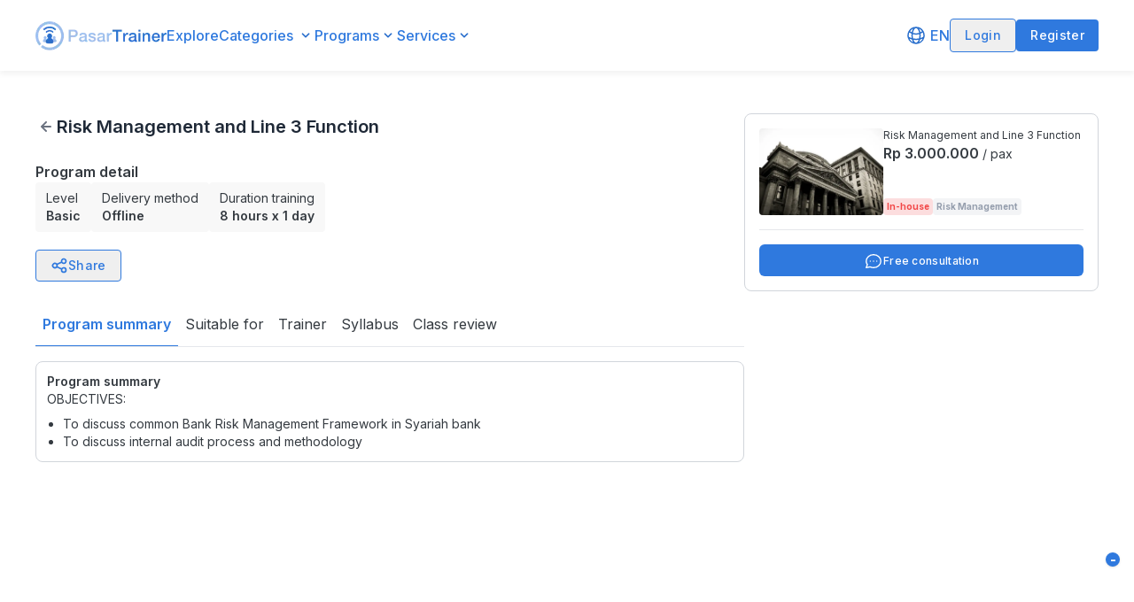

--- FILE ---
content_type: text/html; charset=utf-8
request_url: https://pasartrainer.com/risk-management/inhouse/risk-management-line-3-function
body_size: 11824
content:
<!DOCTYPE html><html lang="en"><head><meta charSet="utf-8"/><meta name="viewport" content="width=device-width"/><meta name="description" content="The Largest, Most Trusted, Complete Training Marketplace Site in Indonesia which provides various training that can be tailored to your needs | Improve your skills with PasarTrainer now. | Pelatihan Terlengkap ✓ Profesional ✓ Terpercaya."/><meta name="twitter:card" content="summary_large_image"/><meta name="twitter:site" content="@pasartrainer"/><meta name="twitter:creator" content="@pasartrainer"/><meta property="og:description" content="The Largest, Most Trusted, Complete Training Marketplace Site in Indonesia which provides various training that can be tailored to your needs | Improve your skills with PasarTrainer now. | Pelatihan Terlengkap ✓ Profesional ✓ Terpercaya."/><link rel="shortcut icon" href="/favicon.ico"/><title>Risk Management and Line 3 Function | PasarTrainer</title><meta name="robots" content="index,follow"/><meta property="og:title" content="Risk Management and Line 3 Function | PasarTrainer"/><meta property="og:url" content="https://pasartrainer.com/risk-management/inhouse/risk-management-line-3-function"/><meta property="og:type" content="website"/><meta property="og:image" content="http://res.cloudinary.com/https-www-pasartrainer-com/image/upload/v1670468738/prod/program/euhhidjdydjievpta6aj.jpg"/><meta property="og:image:alt" content="Risk Management and Line 3 Function - PasarTrainer"/><meta property="og:image:width" content="800"/><meta property="og:image:height" content="600"/><meta property="og:locale" content="en_ID"/><meta property="og:site_name" content="Risk Management and Line 3 Function | PasarTrainer"/><link rel="canonical" href="https://pasartrainer.com/risk-management/inhouse/risk-management-line-3-function"/><meta name="next-head-count" content="20"/><link rel="dns-prefetch" href="https://res.cloudinary.com"/><link rel="preconnect" href="https://res.cloudinary.com"/><link rel="preload" href="/_next/static/media/e4af272ccee01ff0-s.p.woff2" as="font" type="font/woff2" crossorigin="anonymous" data-next-font="size-adjust"/><link rel="preload" href="/_next/static/css/e03a78a87e8029a7.css" as="style"/><link rel="stylesheet" href="/_next/static/css/e03a78a87e8029a7.css" data-n-g=""/><noscript data-n-css=""></noscript><script defer="" nomodule="" src="/_next/static/chunks/polyfills-78c92fac7aa8fdd8.js"></script><script id="js-cookie" src="https://cdn.jsdelivr.net/npm/js-cookie@2/src/js.cookie.min.js" async="" defer="" data-nscript="beforeInteractive"></script><script id="google-gsi-client" src="https://accounts.google.com/gsi/client" async="" defer="" data-nscript="beforeInteractive"></script><script src="/_next/static/chunks/webpack-a2bf94fd7bdbae13.js" defer=""></script><script src="/_next/static/chunks/framework-5c484f6b64993247.js" defer=""></script><script src="/_next/static/chunks/main-8fa1138459d0e5ad.js" defer=""></script><script src="/_next/static/chunks/pages/_app-945f7b461b321e8b.js" defer=""></script><script src="/_next/static/chunks/29107295-3cce81e0411cc00b.js" defer=""></script><script src="/_next/static/chunks/ea88be26-dc8e390279bde562.js" defer=""></script><script src="/_next/static/chunks/9464-7e1f92603719ee71.js" defer=""></script><script src="/_next/static/chunks/7325-739c85fb3c2437b6.js" defer=""></script><script src="/_next/static/chunks/5106-59c4a0e5c1bc2d73.js" defer=""></script><script src="/_next/static/chunks/3512-adfd188d9868523e.js" defer=""></script><script src="/_next/static/chunks/5313-c7f254cd0e0a5902.js" defer=""></script><script src="/_next/static/chunks/3695-d1646c6f246f1263.js" defer=""></script><script src="/_next/static/chunks/2409-556aff760f71d0ca.js" defer=""></script><script src="/_next/static/chunks/pages/%5Bcategory%5D/inhouse/%5Bprogram%5D-1a58de24d8dd41fa.js" defer=""></script><script src="/_next/static/7d5Be8Mx76Jnd-_lv4pBR/_buildManifest.js" defer=""></script><script src="/_next/static/7d5Be8Mx76Jnd-_lv4pBR/_ssgManifest.js" defer=""></script></head><body><div id="__next"><div class="__className_611a59"><div class="relative min-h-screen"><style>
          
          .svelte-1xkyjie {
            display: none;
          }
        </style><div><header class="w-full h-16 lg:h-20 z-20 bg-white shadow-[0px_4px_6px_rgba(0,0,0,0.05)]  "><div class="relative container mx-auto px-4 lg:px-0 h-full w-full flex flex-row items-center justify-between gap-8"><div class="text-primary relative lg:hidden"><svg xmlns="http://www.w3.org/2000/svg" fill="currentColor" color="inherit" width="24" height="24" viewBox="0 0 24 24"><path fill-rule="evenodd" clip-rule="evenodd" d="M3,6H21V8H3V6M3,11H21V13H3V11M3,16H21V18H3V16Z"></path></svg></div><div class="flex flex-row items-center gap-5 lg:w-full"><div tabindex="0" role="button" class="block h-inherit"><a class="flex items-center h-inherit" href="/"><span style="box-sizing:border-box;display:inline-block;overflow:hidden;width:initial;height:initial;background:none;opacity:1;border:0;margin:0;padding:0;position:relative;max-width:100%"><span style="box-sizing:border-box;display:block;width:initial;height:initial;background:none;opacity:1;border:0;margin:0;padding:0;max-width:100%"><img style="display:block;max-width:100%;width:initial;height:initial;background:none;opacity:1;border:0;margin:0;padding:0" alt="" aria-hidden="true" src="data:image/svg+xml,%3csvg%20xmlns=%27http://www.w3.org/2000/svg%27%20version=%271.1%27%20width=%27148%27%20height=%2733%27/%3e"/></span><img alt="Picture of the author" src="[data-uri]" decoding="async" data-nimg="intrinsic" style="position:absolute;top:0;left:0;bottom:0;right:0;box-sizing:border-box;padding:0;border:none;margin:auto;display:block;width:0;height:0;min-width:100%;max-width:100%;min-height:100%;max-height:100%"/><noscript><img alt="Picture of the author" loading="lazy" decoding="async" data-nimg="intrinsic" style="position:absolute;top:0;left:0;bottom:0;right:0;box-sizing:border-box;padding:0;border:none;margin:auto;display:block;width:0;height:0;min-width:100%;max-width:100%;min-height:100%;max-height:100%" srcSet="/_next/image?url=%2Fassets%2Fimages%2Flogo-large-primary.png&amp;w=256&amp;q=75 1x, /_next/image?url=%2Fassets%2Fimages%2Flogo-large-primary.png&amp;w=384&amp;q=75 2x" src="/_next/image?url=%2Fassets%2Fimages%2Flogo-large-primary.png&amp;w=384&amp;q=75"/></noscript></span></a></div><div class="hidden lg:flex flex-row items-center gap-5"><a href="/homepage/all" class="text-primary font-medium"></a><div><div role="button" tabindex="0" class="flex flex-row gap-0 items-center py-1.5 sm:py-3 sm:my-0"><p class="     m-0 text-primary text-left font-medium text-sm sm:text-base mr-1 "></p><svg class="transform rotate-0 duration-200" xmlns="http://www.w3.org/2000/svg" fill="currentColor" color="#286DCC" width="20" height="20" viewBox="0 0 24 24"><path fill-rule="evenodd" clip-rule="evenodd" d="M17,9.17a1,1,0,0,0-1.41,0L12,12.71,8.46,9.17a1,1,0,0,0-1.41,0,1,1,0,0,0,0,1.42l4.24,4.24a1,1,0,0,0,1.42,0L17,10.59A1,1,0,0,0,17,9.17Z"></path></svg></div><div class="transform ease-in-out duration-500 hidden absolute mx-auto inset-0 left-0 sm:left-48 top-12 lg:top-8 mt-2 sm:mt-6 z-20 hidden"><div class="bg-white rounded-lg shadow-search h-[420px] w-[488px]"><div class="w-full px-3 py-2"><div class="flex flex-col"><div class="relative flex-1"><input class="w-full rounded border border-[#D1D5DB] p-[0.45rem] px-3.5 pr-12 focus:outline-none focus:border-gray-400 placeholder:text-[#808080] placeholder:text-sm" placeholder="" autoComplete="off" name="search" type="text" value=""/><div role="button" tabindex="0" class="absolute right-2 top-1 cursor-pointer" aria-label="Search"><svg xmlns="http://www.w3.org/2000/svg" fill="currentColor" color="#959EAD" width="30" height="30" viewBox="0 0 24 24"><path fill-rule="evenodd" clip-rule="evenodd" d="M9.516 14.016q1.875 0 3.188-1.313t1.313-3.188-1.313-3.188-3.188-1.313-3.188 1.313-1.313 3.188 1.313 3.188 3.188 1.313zM15.516 14.016l4.969 4.969-1.5 1.5-4.969-4.969v-0.797l-0.281-0.281q-1.781 1.547-4.219 1.547-2.719 0-4.617-1.875t-1.898-4.594 1.898-4.617 4.617-1.898 4.594 1.898 1.875 4.617q0 0.984-0.469 2.227t-1.078 1.992l0.281 0.281h0.797z"></path></svg></div></div></div></div><hr/><div class="flex flex-row h-[360px] overflow-y-auto"><div class="w-1/2 border-r-2 px-2 py-2 overflow-x-auto flex flex-col gap-y-2"><div class="px-1.5 hover:px-2 py-2 rounded-md hover:bg-[#F0F3FF] !text-[#959EAD] hover:!text-black cursor-pointer" role="button" tabindex="0" href="/programs/all"><p class="     m-0 text-current text-left   "></p></div></div><div class="w-1/2 p-2 overflow-x-auto"><div class="h-full flex flex-col"><div class="flex flex-col items-center justify-center my-auto"><p class="     m-0 text-current text-center font-semibold !text-[14px] "></p><p class="     m-0 text-current text-center  !text-[12px] "></p></div></div></div></div></div></div></div><div><div role="button" tabindex="0" class="flex flex-row gap-1 items-center"><p class="     m-0 text-primary text-left font-medium  "></p><svg class="transform rotate-0 duration-200" xmlns="http://www.w3.org/2000/svg" fill="currentColor" color="#286DCC" width="20" height="20" viewBox="0 0 24 24"><path fill-rule="evenodd" clip-rule="evenodd" d="M17,9.17a1,1,0,0,0-1.41,0L12,12.71,8.46,9.17a1,1,0,0,0-1.41,0,1,1,0,0,0,0,1.42l4.24,4.24a1,1,0,0,0,1.42,0L17,10.59A1,1,0,0,0,17,9.17Z"></path></svg></div><div class="transform ease-in-out duration-500 hidden absolute mx-auto md:left-[23%] xl:left-[18%] top-16 z-20 hidden w-[55%]"><div class="absolute -top-2 left-[25%] w-0 h-0 border-l-8 border-r-8 border-b-[8px] border-l-transparent border-r-transparent border-b-white z-30"></div><div class="bg-white rounded shadow-search flex flex-col w-inherit mx-auto"><div class="flex flex-col w-full gap-y-3 p-4"><div class="flex flex-row items-start gap-x-2"><img src="/assets/svg/icon-in-house.svg" alt="icon-in-house" width="22" height="22"/><a href="/inhouse" class="w-full hover:underline hover:text-primary cursor-pointer"><p class="     m-0 text-current text-left font-semibold  "></p><p class="     m-0 text-current text-left font-normal text-sm !text-black text-decoration-inherit "></p></a></div><div class="flex flex-row items-start gap-x-2"><img src="/assets/svg/icon-public-program.svg" alt="icon-public-program" width="22" height="22"/><a href="/public-class" class="w-full hover:underline hover:text-primary cursor-pointer"><p class="     m-0 text-current text-left font-semibold  "></p><p class="     m-0 text-current text-left font-normal text-sm !text-black text-decoration-inherit "></p></a></div><a href="/programs/all?type=public_class" class="flex flex-col ml-10"><div class="flex flex-row items-center gap-x-2"><img src="/assets/svg/icon-public-class.svg" alt="icon-public-class" width="22" height="22"/><p class="     m-0 text-current text-left font-semibold hover:underline hover:text-primary cursor-pointer "></p><span>—</span><p class="  text-sm   m-0 text-current text-left   "></p></div><p class="     m-0 text-current text-left font-normal text-sm !text-black text-decoration-inherit "></p></a><a href="/programs/all?type=skill_booster" class="flex flex-col ml-10"><div class="flex flex-row items-center gap-x-2"><img src="/assets/svg/icon-skill-booster.svg" alt="icon-skill-booster" width="22" height="22"/><p class="     m-0 text-current text-left font-semibold hover:underline hover:text-primary cursor-pointer ">Skill Booster</p><span>—</span><p class="  text-sm   m-0 text-current text-left   "></p></div><p class="     m-0 text-current text-left font-normal text-sm !text-black text-decoration-inherit "></p></a></div></div></div></div><div><div role="button" tabindex="0" class="flex flex-row gap-1 items-center"><p class="     m-0 text-primary text-left font-medium  "></p><svg class="transform rotate-0 duration-200" xmlns="http://www.w3.org/2000/svg" fill="currentColor" color="#286DCC" width="20" height="20" viewBox="0 0 24 24"><path fill-rule="evenodd" clip-rule="evenodd" d="M17,9.17a1,1,0,0,0-1.41,0L12,12.71,8.46,9.17a1,1,0,0,0-1.41,0,1,1,0,0,0,0,1.42l4.24,4.24a1,1,0,0,0,1.42,0L17,10.59A1,1,0,0,0,17,9.17Z"></path></svg></div><div class="transform ease-in-out duration-500 hidden absolute mx-auto md:left-[23%] xl:left-[16%] top-16 z-20 hidden w-[55%]"><div class="absolute -top-2 left-[45%] w-0 h-0 border-l-8 border-r-8 border-b-[8px] border-l-transparent border-r-transparent border-b-white z-30"></div><div class="bg-white rounded shadow-search flex flex-col h-full w-inherit mx-auto"><div class="w-full h-full flex flex-col p-4 gap-y-3"><div class="flex flex-row gap-x-2 items-start"><img src="/assets/svg/icon-corporate-solution.svg" alt="icon-corporate-solution" width="20" height="20"/><a class="w-full hover:underline hover:text-primary cursor-pointer" href="/business"><div role="button" tabindex="0"><p class="     m-0 text-current text-left font-semibold  "></p><p class="     m-0 text-current text-left font-normal text-sm !text-black text-decoration-inherit "></p></div></a></div><div class="flex flex-row gap-x-2 items-start"><img src="/assets/svg/icon-training-organizer-services.svg" alt="icon-training-organizer-services" width="20" height="20"/><div role="button" tabindex="0" class="w-full hover:underline hover:text-primary cursor-pointer"><p class="     m-0 text-current text-left font-semibold  "></p><p class="     m-0 text-current text-left font-normal text-sm !text-black text-decoration-inherit "></p></div></div><div class="flex flex-row gap-x-2 items-start"><img src="/assets/svg/icon-tms.svg" alt="icon-tms" width="20" height="20"/><div role="button" tabindex="0" class="w-full hover:underline hover:text-primary cursor-pointer"><p class="     m-0 text-current text-left font-semibold  "></p><p class="     m-0 text-current text-left font-normal text-sm !text-black text-decoration-inherit "></p></div></div></div></div></div></div></div></div><div class="hidden lg:flex flex-row items-center justify-end gap-8 w-full"><div class="flex flex-row items-center justify-end gap-5 flex-shrink-0"><div class="relative"><div class="flex gap-0" role="button" tabindex="0"><svg class="mr-1" xmlns="http://www.w3.org/2000/svg" fill="none" stroke="#286ECC" stroke-width="1.5" color="#286ECC" width="24" height="24" viewBox="0 0 24 24"><path stroke-linecap="round" stroke-linejoin="round" d="M12 21a9.004 9.004 0 0 0 8.716-6.747M12 21a9.004 9.004 0 0 1-8.716-6.747M12 21c2.485 0 4.5-4.03 4.5-9S14.485 3 12 3m0 18c-2.485 0-4.5-4.03-4.5-9S9.515 3 12 3m0 0a8.997 8.997 0 0 1 7.843 4.582M12 3a8.997 8.997 0 0 0-7.843 4.582m15.686 0A11.953 11.953 0 0 1 12 10.5c-2.998 0-5.74-1.1-7.843-2.918m15.686 0A8.959 8.959 0 0 1 21 12c0 .778-.099 1.533-.284 2.253m0 0A17.919 17.919 0 0 1 12 16.5c-3.162 0-6.133-.815-8.716-2.247m0 0A9.015 9.015 0 0 1 3 12c0-1.605.42-3.113 1.157-4.418"></path></svg><p class="     m-0 text-primary text-left font-medium capitalize ">EN</p></div></div><button type="button" class=" font-medium px-4 py-2 rounded  tracking-wide flex items-center justify-center text-primary focus:outline-none border border-primary   text-sm"><div class="flex items-center justify-center  gap-4"><div class="contents"></div></div></button><button type="button" class="!shadow-none font-medium px-4 py-2 rounded  tracking-wide flex items-center justify-center text-white focus:outline-none bg-primary border-primary hover:bg-text-default-800  text-sm"><div class="flex items-center justify-center  gap-4"><div class="contents"></div></div></button></div></div><div class="block lg:hidden"></div></div></header><div></div><div></div><div id="qiscus-app-button-close" aria-label="Minimize chat" tabindex="0" role="button" class="h-4 w-4 bg-primary shadow text-white z-40 rounded-full fixed right-2 lg:right-4 lg:bottom-20 bottom-[8.5rem] flex items-center justify-center"><p class="     m-0 text-current text-left font-bold  ">-</p></div><div class="min-h-screen"><section class="relative"><style>
        @media only screen and (max-width: 37.5rem) {
          .qcw-trigger-btn {
            margin-bottom: 1rem !important;
          }
          #qiscus-app-button-close {
            z-index: 100;
            bottom: 160px;
          }
          .footer {
            margin-bottom: 4.3rem !important;
          }
        }
      </style><div class="px-4 lg:px-0"><section class="container mx-auto mt-6 grid grid-cols-1 lg:grid-cols-4 pb-10"><div class="flex justify-start lg:px-4 w-full lg:col-span-3 items-start flex-col gap-4"><div class="w-56 lg:w-56 h-6 animate-pulse bg-gray-200 rounded-lg"></div><div class="flex justify-start mt-4 lg:mt-6 w-full items-start flex-col gap-4"><div class="lg:hidden block w-full"><div class="w-full lg:w-96 h-44 animate-pulse bg-gray-200 rounded-lg"></div></div><div class="w-full lg:w-96 h-6 animate-pulse bg-gray-200 rounded-lg"></div><div class="flex justify-start undefined items-start flex-row gap-4"><div class="w-16 h-6 animate-pulse bg-gray-200 rounded-lg"></div><div class="w-20 lg:w-20 h-6 animate-pulse bg-gray-200 rounded-lg"></div></div><div class="flex justify-start mt-4 gap-x-14 items-start flex-row gap-8"><div class="w-16 lg:w-20 h-8 animate-pulse bg-gray-200 rounded-lg"></div><div class="w-16 lg:w-20 h-8 animate-pulse bg-gray-200 rounded-lg"></div><div class="w-16 lg:w-20 h-8 animate-pulse bg-gray-200 rounded-lg"></div></div><div class="flex justify-start mt-2 items-start flex-row gap-2"><div class="w-20 lg:w-32 h-10 animate-pulse bg-gray-200 rounded-lg"></div><div class="w-20 lg:w-32 h-10 animate-pulse bg-gray-200 rounded-lg"></div></div><div class="flex justify-start mt-14 items-start flex-col gap-4"><div class="w-72 lg:w-40 h-6 animate-pulse bg-gray-200 rounded-lg"></div><div class="flex justify-start mt-1 items-start flex-col gap-2"><div class="w-20 lg:w-80 h-4 animate-pulse bg-gray-200 rounded-lg"></div><div class="w-32 lg:w-80 h-4 animate-pulse bg-gray-200 rounded-lg"></div><div class="w-32 lg:w-80 h-4 animate-pulse bg-gray-200 rounded-lg"></div><div class="w-40 lg:w-80 h-4 animate-pulse bg-gray-200 rounded-lg"></div><div class="w-40 lg:w-80 h-4 animate-pulse bg-gray-200 rounded-lg"></div><div class="w-56 lg:w-80 h-4 animate-pulse bg-gray-200 rounded-lg"></div><div class="w-56 lg:w-32 h-4 animate-pulse bg-gray-200 rounded-lg"></div></div></div></div></div><div class="lg:block hidden"><div class="flex justify-around lg:mt-10 relative lg:top-2 -left-2 lg:mr-2 pb-4 shadow items-start flex-col gap-4"><div class="w-72 lg:w-full h-48 animate-pulse bg-gray-200 rounded-lg"></div><div class="flex justify-between w-full px-4 mt-4 items-start flex-row gap-4"><div class="w-72 lg:w-16 h-4 animate-pulse bg-gray-200 rounded-lg"></div><div class="w-72 lg:w-28 h-6 animate-pulse bg-gray-200 rounded-lg"></div><div class="w-72 lg:w-24 h-4 animate-pulse bg-gray-200 rounded-lg"></div></div><div class="flex justify-start w-full px-4 mt-4 pt-2 items-start flex-row gap-4"><div class="w-72 lg:w-14 h-4 animate-pulse bg-gray-200 rounded-lg"></div><div class="w-72 lg:w-40 h-4 animate-pulse bg-gray-200 rounded-lg"></div></div><div class="flex justify-center w-full px-2 mt-4 items-start flex-col gap-4"><div class="w-full h-12 animate-pulse bg-gray-200 rounded-lg"></div></div></div></div><div class="lg:hidden fixed bottom-0 w-full shadow border"><div class="flex justify-between h-20 bg-white w-full p-4 items-center flex-row gap-4"><div class="flex justify-center undefined items-start flex-col gap-2"><div class="w-32 lg:w-16 h-6 animate-pulse bg-gray-200 rounded-lg"></div><div class="flex justify-start w-full mt-2 items-start flex-row gap-2"><div class="w-10 lg:w-16 h-6 animate-pulse bg-gray-200 rounded-lg"></div><div class="w-20 lg:w-16 h-6 animate-pulse bg-gray-200 rounded-lg"></div></div></div><div class="w-32 lg:w-full h-12 animate-pulse bg-gray-200 rounded-lg"></div></div></div></section></div></section></div><div class="bg-primary py-8 pb-[90px] sm:pb-0 md:py-10 px-2 sm:px-8 lg:px-16 text-white conta"><div class="max-w-[1300px] mx-auto"><div class="flex flex-col sm:flex-row justify-center mx-2 sm:mx-0 gap-8 md:gap-10 lg:gap-[69px]"><div class="flex flex-col gap-4 md:gap-6"><a class="h-10" href="/"></a><div class="flex gap-2"><div role="button" tabindex="0"><a class="block" aria-label="Instagram" href="https://www.instagram.com/pasartrainer/"><svg width="28" height="28" viewBox="0 0 28 28" fill="none" xmlns="http://www.w3.org/2000/svg"><g clip-path="url(#clip0_923_15517)"><path d="M12.15 11.2312C11.7729 11.4682 11.4472 11.7783 11.192 12.1433C10.9368 12.5083 10.7574 12.9207 10.6644 13.3562C10.5714 13.7918 10.5667 14.2415 10.6505 14.6789C10.7343 15.1163 10.905 15.5324 11.1524 15.9027C11.3998 16.273 11.7189 16.5899 12.091 16.8347C12.463 17.0795 12.8803 17.2473 13.3183 17.328C13.7562 17.4088 14.2059 17.4009 14.6408 17.3048C15.0756 17.2087 15.4868 17.0265 15.85 16.7687C16.2271 16.5318 16.5528 16.2217 16.808 15.8567C17.0632 15.4917 17.2426 15.0793 17.3356 14.6438C17.4286 14.2082 17.4333 13.7585 17.3495 13.3211C17.2657 12.8837 17.095 12.4676 16.8476 12.0973C16.6002 11.727 16.2811 11.4101 15.909 11.1653C15.537 10.9205 15.1197 10.7527 14.6817 10.672C14.2438 10.5912 13.7941 10.5991 13.3592 10.6952C12.9244 10.7913 12.5132 10.9735 12.15 11.2312ZM21.0438 6.95625C20.7188 6.63125 20.325 6.375 19.8937 6.20625C18.7625 5.7625 16.2938 5.78125 14.7 5.8C14.4437 5.8 14.2063 5.80625 14 5.80625C13.7937 5.80625 13.55 5.80625 13.2875 5.8C11.6938 5.78125 9.2375 5.75625 8.10625 6.20625C7.675 6.375 7.2875 6.63125 6.95625 6.95625C6.625 7.28125 6.375 7.675 6.20625 8.10625C5.7625 9.2375 5.7875 11.7125 5.8 13.3062C5.8 13.5625 5.80625 13.8 5.80625 14C5.80625 14.2 5.80625 14.4375 5.8 14.6938C5.7875 16.2875 5.7625 18.7625 6.20625 19.8937C6.375 20.325 6.63125 20.7125 6.95625 21.0438C7.28125 21.375 7.675 21.625 8.10625 21.7938C9.2375 22.2375 11.7063 22.2188 13.3 22.2C13.5563 22.2 13.7937 22.1938 14 22.1938C14.2063 22.1938 14.45 22.1938 14.7125 22.2C16.3062 22.2188 18.7625 22.2438 19.8937 21.7938C20.325 21.625 20.7125 21.3688 21.0438 21.0438C21.375 20.7188 21.625 20.325 21.7938 19.8937C22.2438 18.7687 22.2188 16.3062 22.2 14.7062C22.2 14.4437 22.1938 14.2 22.1938 13.9937C22.1938 13.7875 22.1938 13.55 22.2 13.2812C22.2188 11.6875 22.2438 9.225 21.7938 8.09375C21.625 7.6625 21.3688 7.275 21.0438 6.94375V6.95625ZM16.85 9.7375C17.9813 10.4938 18.7625 11.6687 19.0312 13C19.3 14.3313 19.0188 15.7188 18.2625 16.85C17.8875 17.4125 17.4062 17.8875 16.85 18.2625C16.2938 18.6375 15.6625 18.8937 15 19.025C13.6687 19.2875 12.2812 19.0125 11.15 18.2563C10.0187 17.5 9.2375 16.325 8.96875 14.9937C8.7 13.6625 8.98125 12.275 9.73125 11.1438C10.4812 10.0125 11.6625 9.23125 12.9937 8.9625C14.325 8.69375 15.7125 8.975 16.8438 9.725H16.85V9.7375ZM18.675 9.65625C18.4812 9.525 18.325 9.3375 18.2313 9.11875C18.1375 8.9 18.1187 8.6625 18.1625 8.425C18.2063 8.1875 18.325 7.98125 18.4875 7.8125C18.65 7.64375 18.8687 7.53125 19.1 7.4875C19.3313 7.44375 19.575 7.4625 19.7938 7.55625C20.0125 7.65 20.2 7.8 20.3312 7.99375C20.4625 8.1875 20.5312 8.41875 20.5312 8.65625C20.5312 8.8125 20.5 8.96875 20.4438 9.1125C20.3875 9.25625 20.2938 9.3875 20.1875 9.5C20.0812 9.6125 19.9437 9.7 19.8 9.7625C19.6562 9.825 19.5 9.85625 19.3438 9.85625C19.1063 9.85625 18.875 9.7875 18.6812 9.65625H18.675ZM28 4C28 1.79375 26.2062 0 24 0H4C1.79375 0 0 1.79375 0 4V24C0 26.2062 1.79375 28 4 28H24C26.2062 28 28 26.2062 28 24V4ZM22.3125 22.3125C21.1437 23.4813 19.725 23.85 18.125 23.9312C16.475 24.025 11.525 24.025 9.875 23.9312C8.275 23.85 6.85625 23.4813 5.6875 22.3125C4.51875 21.1437 4.15 19.725 4.075 18.125C3.98125 16.475 3.98125 11.525 4.075 9.875C4.15625 8.275 4.51875 6.85625 5.6875 5.6875C6.85625 4.51875 8.28125 4.15 9.875 4.075C11.525 3.98125 16.475 3.98125 18.125 4.075C19.725 4.15625 21.1437 4.51875 22.3125 5.6875C23.4813 6.85625 23.85 8.275 23.925 9.875C24.0187 11.5188 24.0187 16.4625 23.925 18.1187C23.8438 19.7188 23.4813 21.1375 22.3125 22.3062V22.3125Z" fill="white"></path></g><defs><clipPath id="clip0_923_15517"><rect width="28" height="28" fill="white"></rect></clipPath></defs></svg></a></div><div role="button" tabindex="0"><a class="block" aria-label="Linkedin" href="https://www.linkedin.com/company/pasartrainer/"><svg width="28" height="28" viewBox="0 0 28 28" fill="none" xmlns="http://www.w3.org/2000/svg"><g clip-path="url(#clip0_923_15461)"><path fill-rule="evenodd" clip-rule="evenodd" d="M4 0C2.93913 0 1.92172 0.421427 1.17157 1.17157C0.421427 1.92172 0 2.93913 0 4V24C0 25.0609 0.421427 26.0783 1.17157 26.8284C1.92172 27.5786 2.93913 28 4 28H24C25.0609 28 26.0783 27.5786 26.8284 26.8284C27.5786 26.0783 28 25.0609 28 24V4C28 2.93913 27.5786 1.92172 26.8284 1.17157C26.0783 0.421427 25.0609 0 24 0H4ZM6.204 8.594C6.83787 8.594 7.44577 8.3422 7.89398 7.89398C8.3422 7.44577 8.594 6.83787 8.594 6.204C8.594 5.57013 8.3422 4.96223 7.89398 4.51401C7.44577 4.0658 6.83787 3.814 6.204 3.814C5.57013 3.814 4.96223 4.0658 4.51401 4.51401C4.0658 4.96223 3.814 5.57013 3.814 6.204C3.814 6.83787 4.0658 7.44577 4.51401 7.89398C4.96223 8.3422 5.57013 8.594 6.204 8.594ZM8.204 23.626V10.468H4.204V23.626H8.204ZM10.86 10.468H14.86V12.23C15.45 11.306 16.746 10.062 19.156 10.062C22.032 10.062 23.594 11.968 23.594 15.594C23.594 15.768 23.61 16.562 23.61 16.562V23.624H19.61V16.564C19.61 15.594 19.406 13.688 17.25 13.688C15.092 13.688 14.91 16.084 14.86 17.652V23.624H10.86V10.468Z" fill="white"></path></g><defs><clipPath id="clip0_923_15461"><rect width="28" height="28" fill="white"></rect></clipPath></defs></svg></a></div><div role="button" tabindex="0"><a class="block" aria-label="Facebook" href="https://www.facebook.com/PasarTrainer/"><svg width="28" height="28" viewBox="0 0 28 28" fill="none" xmlns="http://www.w3.org/2000/svg"><path d="M24.8889 0H3.11111C1.4 0 0 1.4 0 3.11111V24.8889C0 26.6016 1.4 28 3.11111 28H14V17.1111H10.8889V13.2611H14V10.0722C14 6.706 15.8853 4.34156 19.8582 4.34156L22.6629 4.34467V8.39689H20.8009C19.2547 8.39689 18.6667 9.55733 18.6667 10.6338V13.2627H22.6613L21.7778 17.1111H18.6667V28H24.8889C26.6 28 28 26.6016 28 24.8889V3.11111C28 1.4 26.6 0 24.8889 0Z" fill="white"></path></svg></a></div><div role="button" tabindex="0"><a class="block" aria-label="Twitter" href="https://twitter.com/pasartrainer"><svg width="28" height="28" viewBox="0 0 28 28" fill="none" xmlns="http://www.w3.org/2000/svg"><g clip-path="url(#clip0_923_15523)"><path fill-rule="evenodd" clip-rule="evenodd" d="M5.09091 0C3.74072 0 2.44582 0.536362 1.49109 1.49109C0.536362 2.44582 0 3.74072 0 5.09091V22.9091C0 24.2593 0.536362 25.5542 1.49109 26.5089C2.44582 27.4636 3.74072 28 5.09091 28H22.9091C24.2593 28 25.5542 27.4636 26.5089 26.5089C27.4636 25.5542 28 24.2593 28 22.9091V5.09091C28 3.74072 27.4636 2.44582 26.5089 1.49109C25.5542 0.536362 24.2593 0 22.9091 0H5.09091ZM4.66582 4.45455C4.52649 4.50632 4.40119 4.58992 4.29988 4.69868C4.19857 4.80744 4.12406 4.93835 4.08228 5.08099C4.0405 5.22363 4.03261 5.37406 4.05923 5.52029C4.08586 5.66652 4.14626 5.80451 4.23564 5.92327L11.3807 15.4051L3.85255 23.4805L3.79655 23.5455H6.40182L12.5491 16.954L17.2735 23.226C17.3831 23.3712 17.5319 23.482 17.7024 23.5455H23.3304C23.4695 23.4934 23.5945 23.4096 23.6956 23.3007C23.7966 23.1918 23.8708 23.0609 23.9123 22.9183C23.9539 22.7757 23.9615 22.6253 23.9347 22.4792C23.9079 22.3331 23.8474 22.1953 23.758 22.0767L16.6129 12.5949L24.2035 4.45455H21.5944L15.4471 11.0473L10.7202 4.77527C10.6107 4.62962 10.4619 4.51833 10.2913 4.45455H4.66582ZM18.5131 21.6975L6.91218 6.30255H9.48182L21.0815 21.6962L18.5131 21.6975Z" fill="white"></path></g><defs><clipPath id="clip0_923_15523"><rect width="28" height="28" fill="white"></rect></clipPath></defs></svg></a></div></div><div class="flex items-center"><label for="toggleB" class="flex items-center cursor-pointer"><div><div class="flex items-center justify-between bg-[#F3F4F6] rounded p-1 "><input type="checkbox" id="toggleB" class="sr-only"/><div><p class="  text-sm   m-0 text-current text-left font-medium !text-[#343A40] px-2 transition rounded capitalize ">indonesia</p></div><div><p class="  text-sm   m-0 text-current text-left font-medium bg-primary !text-white px-2 transition rounded capitalize ">english</p></div></div></div></label></div></div><div class="w-full flex flex-col lg:flex-row justify-between gap-8"><div class="flex flex-col md:flex-row w-full gap-8 lg:justify-between"><div class="md:w-[116px] flex flex-col gap-3"><p class="     m-0 text-current text-left font-semibold text-base ">TOOLS</p><div role="button" tabindex="0"><a class="text-sm" href="/certifications/validate"></a></div></div><div class="md:w-[119px] flex flex-col gap-3"><p class="     m-0 text-current text-left font-semibold text-base "></p><div class="flex flex-col gap-2.5"><div role="button" tabindex="0"><a class="text-sm" href="/trainer-form"></a></div><div role="button" tabindex="0"><a class="text-sm" href="/provider-form"></a></div></div></div><div class="md:w-[209px] flex flex-col gap-3"><p class="     m-0 text-current text-left font-semibold text-base "></p><div class="flex flex-col gap-2.5"><div role="button" tabindex="0"><a class="text-sm" href="/business"></a></div><div role="button" tabindex="0"><a class="text-sm" href="/training-management-system"></a></div><div role="button" tabindex="0"><p class="text-sm"></p></div></div></div></div><div class="w-full flex flex-col md:flex-row gap-8 md:justify-between"><div class="flex flex-col gap-3"><p class="     m-0 text-current text-left font-semibold text-base "></p><div class="flex flex-col gap-2.5"><div role="button" tabindex="0"><a class="text-sm" href="/about"></a></div><div role="button" tabindex="0"><a class="text-sm" href="/terms-and-conditions"></a></div><div role="button" tabindex="0"><a class="text-sm" href="/referral"></a></div><div role="button" tabindex="0"><a class="text-sm" href="/blog">Blog</a></div></div></div><div class="md:w-[332px] flex flex-col gap-3"><p class="     m-0 text-current text-left font-semibold text-base "></p><div class="flex flex-col gap-2.5"><div class="flex" role="button" tabindex="0"><a class="flex flex-row items-center gap-x-2" href="mailto:contact@pasartrainer.com"><div><svg xmlns="http://www.w3.org/2000/svg" fill="currentColor" color="inherit" width="24" height="24" viewBox="0 0 24 24"><path fill-rule="evenodd" clip-rule="evenodd" d="M19,4H5A3,3,0,0,0,2,7V17a3,3,0,0,0,3,3H19a3,3,0,0,0,3-3V7A3,3,0,0,0,19,4ZM5,6H19a1,1,0,0,1,1,1l-8,4.88L4,7A1,1,0,0,1,5,6ZM20,17a1,1,0,0,1-1,1H5a1,1,0,0,1-1-1V9.28l7.48,4.57a1,1,0,0,0,1,0L20,9.28Z"></path></svg></div><p class="     m-0 text-current text-left   ">contact@pasartrainer.com</p></a></div><div class=" flex" role="button" tabindex="0"><a class="flex flex-row items-center gap-x-2" href="tel:+6222129277909"><div><svg xmlns="http://www.w3.org/2000/svg" fill="currentColor" color="inherit" width="24" height="24" viewBox="0 0 24 24"><path fill-rule="evenodd" clip-rule="evenodd" d="M19.44,13c-.22,0-.45-.07-.67-.12a9.44,9.44,0,0,1-1.31-.39,2,2,0,0,0-2.48,1l-.22.45a12.18,12.18,0,0,1-2.66-2,12.18,12.18,0,0,1-2-2.66L10.52,9a2,2,0,0,0,1-2.48,10.33,10.33,0,0,1-.39-1.31c-.05-.22-.09-.45-.12-.68a3,3,0,0,0-3-2.49h-3a3,3,0,0,0-3,3.41A19,19,0,0,0,18.53,21.91l.38,0a3,3,0,0,0,2-.76,3,3,0,0,0,1-2.25v-3A3,3,0,0,0,19.44,13Zm.5,6a1,1,0,0,1-.34.75,1.06,1.06,0,0,1-.82.25A17,17,0,0,1,4.07,5.22a1.09,1.09,0,0,1,.25-.82,1,1,0,0,1,.75-.34h3a1,1,0,0,1,1,.79q.06.41.15.81a11.12,11.12,0,0,0,.46,1.55l-1.4.65a1,1,0,0,0-.49,1.33,14.49,14.49,0,0,0,7,7,1,1,0,0,0,.76,0,1,1,0,0,0,.57-.52l.62-1.4a13.69,13.69,0,0,0,1.58.46q.4.09.81.15a1,1,0,0,1,.79,1Z"></path></svg></div><p class="     m-0 text-current text-left   ">+6221-2927-7909</p></a></div><div class=" flex" role="button" tabindex="0"><a class="flex flex-row items-center gap-x-2" href="https://wa.me/6282310261558?text=Hai%2C%20PasarTrainer%20Team!%20Saya%20ingin%20tahu%20lebih%20detail%20tentang%20program%20%26%20layanan%20di%20PasarTrainer." target="_blank" rel="nofollow noopener noreferrer"><div><svg xmlns="http://www.w3.org/2000/svg" fill="currentColor" color="inherit" width="24" height="24" viewBox="0 0 24 24"><path fill-rule="evenodd" clip-rule="evenodd" d="M16.6,14c-0.2-0.1-1.5-0.7-1.7-0.8c-0.2-0.1-0.4-0.1-0.6,0.1c-0.2,0.2-0.6,0.8-0.8,1c-0.1,0.2-0.3,0.2-0.5,0.1c-0.7-0.3-1.4-0.7-2-1.2c-0.5-0.5-1-1.1-1.4-1.7c-0.1-0.2,0-0.4,0.1-0.5c0.1-0.1,0.2-0.3,0.4-0.4c0.1-0.1,0.2-0.3,0.2-0.4c0.1-0.1,0.1-0.3,0-0.4c-0.1-0.1-0.6-1.3-0.8-1.8C9.4,7.3,9.2,7.3,9,7.3c-0.1,0-0.3,0-0.5,0C8.3,7.3,8,7.5,7.9,7.6C7.3,8.2,7,8.9,7,9.7c0.1,0.9,0.4,1.8,1,2.6c1.1,1.6,2.5,2.9,4.2,3.7c0.5,0.2,0.9,0.4,1.4,0.5c0.5,0.2,1,0.2,1.6,0.1c0.7-0.1,1.3-0.6,1.7-1.2c0.2-0.4,0.2-0.8,0.1-1.2C17,14.2,16.8,14.1,16.6,14 M19.1,4.9C15.2,1,8.9,1,5,4.9c-3.2,3.2-3.8,8.1-1.6,12L2,22l5.3-1.4c1.5,0.8,3.1,1.2,4.7,1.2h0c5.5,0,9.9-4.4,9.9-9.9C22,9.3,20.9,6.8,19.1,4.9 M16.4,18.9c-1.3,0.8-2.8,1.3-4.4,1.3h0c-1.5,0-2.9-0.4-4.2-1.1l-0.3-0.2l-3.1,0.8l0.8-3l-0.2-0.3C2.6,12.4,3.8,7.4,7.7,4.9S16.6,3.7,19,7.5C21.4,11.4,20.3,16.5,16.4,18.9"></path></svg></div><p class="     m-0 text-current text-left   ">082310261558</p></a></div><div class=" flex" role="button" tabindex="0"><a class="flex flex-row gap-x-2" href="https://www.google.com/maps/place/Equity+Tower/@-6.2263898,106.8065775,17z/data=!3m1!4b1!4m5!3m4!1s0x2e69f1505affffff:0x301b8a0f5d2c33ed!8m2!3d-6.2263889!4d106.8087453"><div><svg xmlns="http://www.w3.org/2000/svg" fill="currentColor" color="inherit" width="24" height="24" viewBox="0 0 24 24"><path fill-rule="evenodd" clip-rule="evenodd" d="M12,2a8,8,0,0,0-8,8c0,5.4,7.05,11.5,7.35,11.76a1,1,0,0,0,1.3,0C13,21.5,20,15.4,20,10A8,8,0,0,0,12,2Zm0,17.65c-2.13-2-6-6.31-6-9.65a6,6,0,0,1,12,0C18,13.34,14.13,17.66,12,19.65ZM12,6a4,4,0,1,0,4,4A4,4,0,0,0,12,6Zm0,6a2,2,0,1,1,2-2A2,2,0,0,1,12,12Z"></path></svg></div><p class="     m-0 text-current text-left   ">PT Pasar Jasa Profesional <br/>Equity Tower 37th Floor Unit D &amp; H, SCBD Lot. 9</p></a></div></div></div></div></div></div></div><div class="max-w-[1300px] mx-auto"><hr class="mt-8 sm:mt-16 mb-8"/><div class="mx-2 sm:mx-0"><p class="     m-0 text-current text-left   ">© <!-- -->2026<!-- -->. PT Pasar Jasa Profesional (PasarTrainer). All rights reserved</p></div></div></div></div><div class="block sm:hidden"></div></div><div class="Toastify"></div></div></div><div id="datepicker-portal"></div><div id="fixed-root"></div><div id="qismo-widget"></div><script id="__NEXT_DATA__" type="application/json">{"props":{"pageProps":{"data":{"program_program":[{"id":"b123219e-b02c-4c9b-897e-23fa2f218793","status":"publish","is_publish":true,"is_restricted":false,"updated_at":"2023-03-31T03:31:30.587+00:00","program_thumbnail_url":"http://res.cloudinary.com/https-www-pasartrainer-com/image/upload/v1670468738/prod/program/euhhidjdydjievpta6aj.jpg","provider_detail":{"name":"PasarTrainer Academy","profile_url":"https://res.cloudinary.com/https-www-pasartrainer-com/image/upload/v1649534183/prod/provider/59520002835016.png","detail":"PasarTrainer Academy is a training provider marketplace for professional trainers. We partner with seasoned industry practitioners who wish to do \"gig-teaching\" while maintaining their own daily occupation","country":"indonesia","headline":"Training provider marketplace for professional trainers","slug":"pasartrainer-academy","__typename":"provider_provider"},"program_detail":{"version":"5","training_times":8,"training_duration":1,"summary":"OBJECTIVES:\n* To discuss common Bank Risk Management Framework in Syariah bank\n* To discuss internal audit process and methodology","suitable_for":"All banking professionals.","program_id":"b123219e-b02c-4c9b-897e-23fa2f218793","id":"1d81e0a8-c3e4-4e7f-9ea1-3d22faacef36","level":"Basic","offline_delivery":true,"online_delivery":false,"program":{"category":{"category_name":"Risk Management","__typename":"program_category"},"type":"inhouse","name":"Risk Management and Line 3 Function","meta_title":null,"meta_description":null,"program_detail":{"summary":"OBJECTIVES:\n* To discuss common Bank Risk Management Framework in Syariah bank\n* To discuss internal audit process and methodology","__typename":"program_program_detail"},"__typename":"program_program"},"program_detail_benefit":[{"title":"Certificate of completion (supplied by PasarTrainer)","__typename":"program_program_detail_benefit"},{"title":"Training Material","__typename":"program_program_detail_benefit"}],"prices":[{"discount_price":3000000,"discount":0,"price":3000000,"__typename":"program_program_detail_price"}],"program_detail_syllabuses":[{"content_detail":"","content_summary":"1. Integrated Risk Management Framework\n\n2. Risk Management Implementation Structure\n* DPS, BOC \u0026 BOD Active Oversight\n* Comprehensive Internal Control System\n\n3. Internal Audit Roles \u0026 Responsibilities in Risk Management","content_title":"Chapter 1: Bank Risk Management Framework","content_type":"module","day_index":1,"syllabus_index":1,"__typename":"program_program_detail_syllabus"},{"content_detail":"","content_summary":"1. Internal Audit Process\n* Planning and Execution\n* Finding and Recommendation\n* Monitoring of Corrective Action (Validation)\n\n2. Internal Audit Methodology\n* Control Environment Status\n* Management Awareness Status\n* Management Action Status\n* Overall Status","content_title":"Chapter 2: Internal Audit and Implementation of 3 Lines of Defense","content_type":"module","day_index":1,"syllabus_index":2,"__typename":"program_program_detail_syllabus"}],"trainers":[{"trainer":{"updated_at":"2025-05-15T06:28:11.019+00:00","first_name":"Jono","last_name":"Effendy","headline":"Teaches Banking, Credit Management, Risk Management and Corporate Finance","about":"Jono Effendy is a seasoned professional in the financial services industry with more than 25 years of experience under his belt. He currently held a position as an Independent Commissioner in one of the largest insurance companies in Indonesia, Risk Committee \u0026 Audit Committee Member in several banks and multi-finance organizations. During his career as a professional, Jono has assisted leaders and professionals in financial service regulators (BI \u0026 OJK), leading banks, insurance, and multi-finance companies in Indonesia through multiple roles. He specializes in credit skills for banking, banking business and operations, risk management, macro-economic analysis, and Good Corporate Governance (GCG) in the financial services industry. Jono holds a Master of Business Administration from Universitas Pelita Harapan Indonesia.","profile_picture":"http://res.cloudinary.com/https-www-pasartrainer-com/image/upload/v1724727467/prod/client/i7w2rykiisk6ntcezbku.jpg","id":"f91aa97b-feed-4eb8-ad8f-a719a294fa16","title":null,"training_years_delivered":15,"years_experience":25,"participant_taught":1000,"slug":"j-f93259601f","provider":{"slug":"pasartrainer-academy","__typename":"provider_provider"},"feedback":{"aggregate":{"avg":{"value":4.935320951449984,"__typename":"feedback_feedback_rating_avg_fields"},"count":1023,"__typename":"feedback_feedback_rating_aggregate_fields"},"__typename":"feedback_feedback_rating_aggregate"},"__typename":"trainer_trainer"},"__typename":"program_program_detail_trainers"}],"program_detail_types":[],"__typename":"program_program_detail"},"__typename":"program_program"}]},"dataRating":{"feedbackUsers":[],"totalRating":0,"averageRating":0,"totalAllRating":0,"averageAllRating":0},"programSlug":"risk-management-line-3-function","suggestionProgram":{"program_suggestions":[]},"_sentryTraceData":"eb00a7aa560353f300b1317b072950a3-33449b387ee2140f-0","_sentryBaggage":"sentry-environment=production,sentry-release=7d5Be8Mx76Jnd-_lv4pBR,sentry-public_key=c70939fcb2ab4a099e09e1a24f8a960e,sentry-trace_id=eb00a7aa560353f300b1317b072950a3,sentry-sampled=false"},"__N_SSP":true},"page":"/[category]/inhouse/[program]","query":{"category":"risk-management","program":"risk-management-line-3-function"},"buildId":"7d5Be8Mx76Jnd-_lv4pBR","isFallback":false,"gssp":true,"locale":"en","locales":["en","id"],"defaultLocale":"en","scriptLoader":[{"id":"gtm-script","strategy":"afterInteractive","dangerouslySetInnerHTML":{"__html":"\n                (function(w,d,s,l,i){w[l]=w[l]||[];w[l].push({'gtm.start':\n                new Date().getTime(),event:'gtm.js'});var f=d.getElementsByTagName(s)[0],\n                j=d.createElement(s),dl=l!='dataLayer'?'\u0026l='+l:'';j.async=true;j.src=\n                'https://www.googletagmanager.com/gtm.js?id='+i+dl;f.parentNode.insertBefore(j,f);\n                })(window,document,'script','dataLayer','GTM-WKRSTDX');\n              "}}]}</script><div id="root"></div><noscript><iframe src="https://www.googletagmanager.com/ns.html?id=GTM-WKRSTDX"
              height="0" width="0" style="display:none;visibility:hidden"></iframe></noscript></body></html>

--- FILE ---
content_type: text/css; charset=UTF-8
request_url: https://pasartrainer.com/_next/static/css/e03a78a87e8029a7.css
body_size: 26605
content:
.EZDrawer .EZDrawer__checkbox{display:none}.EZDrawer .EZDrawer__checkbox:checked~.EZDrawer__overlay{display:block;opacity:1}.EZDrawer .EZDrawer__checkbox:checked~.EZDrawer__container{visibility:visible;transform:translateZ(0)!important}.EZDrawer .EZDrawer__overlay{display:none;height:100vh;left:0;position:fixed;top:0;width:100%}.EZDrawer .EZDrawer__container{position:fixed;visibility:hidden;background:#fff;transition:all;box-shadow:0 0 10px 5px rgba(0,0,0,.1)}:root{--rt-color-white:#fff;--rt-color-dark:#222;--rt-color-success:#8dc572;--rt-color-error:#be6464;--rt-color-warning:#f0ad4e;--rt-color-info:#337ab7;--rt-opacity:0.9}.styles-module_tooltip__mnnfp{border-radius:3px;font-size:90%;left:0;opacity:0;padding:8px 16px;pointer-events:none;position:absolute;top:0;transition:opacity .3s ease-out;visibility:hidden;width:-webkit-max-content;width:max-content;will-change:opacity,visibility}.styles-module_fixed__7ciUi{position:fixed}.styles-module_arrow__K0L3T{background:inherit;height:8px;position:absolute;transform:rotate(45deg);width:8px}.styles-module_noArrow__T8y2L{display:none}.styles-module_clickable__Bv9o7{pointer-events:auto}.styles-module_show__2NboJ{opacity:var(--rt-opacity);visibility:visible}.styles-module_dark__xNqje{background:var(--rt-color-dark);color:var(--rt-color-white)}.styles-module_light__Z6W-X{background-color:var(--rt-color-white);color:var(--rt-color-dark)}.styles-module_success__A2AKt{background-color:var(--rt-color-success);color:var(--rt-color-white)}.styles-module_warning__SCK0X{background-color:var(--rt-color-warning);color:var(--rt-color-white)}.styles-module_error__JvumD{background-color:var(--rt-color-error);color:var(--rt-color-white)}.styles-module_info__BWdHW{background-color:var(--rt-color-info);color:var(--rt-color-white)}*,:after,:before{--tw-border-spacing-x:0;--tw-border-spacing-y:0;--tw-translate-x:0;--tw-translate-y:0;--tw-rotate:0;--tw-skew-x:0;--tw-skew-y:0;--tw-scale-x:1;--tw-scale-y:1;--tw-pan-x: ;--tw-pan-y: ;--tw-pinch-zoom: ;--tw-scroll-snap-strictness:proximity;--tw-gradient-from-position: ;--tw-gradient-via-position: ;--tw-gradient-to-position: ;--tw-ordinal: ;--tw-slashed-zero: ;--tw-numeric-figure: ;--tw-numeric-spacing: ;--tw-numeric-fraction: ;--tw-ring-inset: ;--tw-ring-offset-width:0px;--tw-ring-offset-color:#fff;--tw-ring-color:rgba(59,130,246,.5);--tw-ring-offset-shadow:0 0 #0000;--tw-ring-shadow:0 0 #0000;--tw-shadow:0 0 #0000;--tw-shadow-colored:0 0 #0000;--tw-blur: ;--tw-brightness: ;--tw-contrast: ;--tw-grayscale: ;--tw-hue-rotate: ;--tw-invert: ;--tw-saturate: ;--tw-sepia: ;--tw-drop-shadow: ;--tw-backdrop-blur: ;--tw-backdrop-brightness: ;--tw-backdrop-contrast: ;--tw-backdrop-grayscale: ;--tw-backdrop-hue-rotate: ;--tw-backdrop-invert: ;--tw-backdrop-opacity: ;--tw-backdrop-saturate: ;--tw-backdrop-sepia: ;--tw-contain-size: ;--tw-contain-layout: ;--tw-contain-paint: ;--tw-contain-style: }::backdrop{--tw-border-spacing-x:0;--tw-border-spacing-y:0;--tw-translate-x:0;--tw-translate-y:0;--tw-rotate:0;--tw-skew-x:0;--tw-skew-y:0;--tw-scale-x:1;--tw-scale-y:1;--tw-pan-x: ;--tw-pan-y: ;--tw-pinch-zoom: ;--tw-scroll-snap-strictness:proximity;--tw-gradient-from-position: ;--tw-gradient-via-position: ;--tw-gradient-to-position: ;--tw-ordinal: ;--tw-slashed-zero: ;--tw-numeric-figure: ;--tw-numeric-spacing: ;--tw-numeric-fraction: ;--tw-ring-inset: ;--tw-ring-offset-width:0px;--tw-ring-offset-color:#fff;--tw-ring-color:rgba(59,130,246,.5);--tw-ring-offset-shadow:0 0 #0000;--tw-ring-shadow:0 0 #0000;--tw-shadow:0 0 #0000;--tw-shadow-colored:0 0 #0000;--tw-blur: ;--tw-brightness: ;--tw-contrast: ;--tw-grayscale: ;--tw-hue-rotate: ;--tw-invert: ;--tw-saturate: ;--tw-sepia: ;--tw-drop-shadow: ;--tw-backdrop-blur: ;--tw-backdrop-brightness: ;--tw-backdrop-contrast: ;--tw-backdrop-grayscale: ;--tw-backdrop-hue-rotate: ;--tw-backdrop-invert: ;--tw-backdrop-opacity: ;--tw-backdrop-saturate: ;--tw-backdrop-sepia: ;--tw-contain-size: ;--tw-contain-layout: ;--tw-contain-paint: ;--tw-contain-style: }/*
! tailwindcss v3.4.14 | MIT License | https://tailwindcss.com
*/*,:after,:before{box-sizing:border-box;border:0 solid #e5e7eb}:after,:before{--tw-content:""}:host,html{line-height:1.5;-webkit-text-size-adjust:100%;-moz-tab-size:4;-o-tab-size:4;tab-size:4;font-family:ui-sans-serif,system-ui,sans-serif,Apple Color Emoji,Segoe UI Emoji,Segoe UI Symbol,Noto Color Emoji;font-feature-settings:normal;font-variation-settings:normal;-webkit-tap-highlight-color:transparent}body{margin:0;line-height:inherit}hr{height:0;color:inherit;border-top-width:1px}abbr:where([title]){-webkit-text-decoration:underline dotted;text-decoration:underline dotted}h1,h2,h3,h4,h5,h6{font-size:inherit;font-weight:inherit}a{color:inherit;text-decoration:inherit}b,strong{font-weight:bolder}code,kbd,pre,samp{font-family:ui-monospace,SFMono-Regular,Menlo,Monaco,Consolas,Liberation Mono,Courier New,monospace;font-feature-settings:normal;font-variation-settings:normal;font-size:1em}small{font-size:80%}sub,sup{font-size:75%;line-height:0;position:relative;vertical-align:baseline}sub{bottom:-.25em}sup{top:-.5em}table{text-indent:0;border-color:inherit;border-collapse:collapse}button,input,optgroup,select,textarea{font-family:inherit;font-feature-settings:inherit;font-variation-settings:inherit;font-size:100%;font-weight:inherit;line-height:inherit;letter-spacing:inherit;color:inherit;margin:0;padding:0}button,select{text-transform:none}button,input:where([type=button]),input:where([type=reset]),input:where([type=submit]){-webkit-appearance:button;background-color:transparent;background-image:none}:-moz-focusring{outline:auto}:-moz-ui-invalid{box-shadow:none}progress{vertical-align:baseline}::-webkit-inner-spin-button,::-webkit-outer-spin-button{height:auto}[type=search]{-webkit-appearance:textfield;outline-offset:-2px}::-webkit-search-decoration{-webkit-appearance:none}::-webkit-file-upload-button{-webkit-appearance:button;font:inherit}summary{display:list-item}blockquote,dd,dl,figure,h1,h2,h3,h4,h5,h6,hr,p,pre{margin:0}fieldset{margin:0}fieldset,legend{padding:0}menu,ol,ul{list-style:none;margin:0;padding:0}dialog{padding:0}textarea{resize:vertical}input::-moz-placeholder,textarea::-moz-placeholder{opacity:1;color:#9ca3af}input::placeholder,textarea::placeholder{opacity:1;color:#9ca3af}[role=button],button{cursor:pointer}:disabled{cursor:default}audio,canvas,embed,iframe,img,object,svg,video{display:block;vertical-align:middle}img,video{max-width:100%;height:auto}[hidden]:where(:not([hidden=until-found])){display:none}body{margin:0 auto;color:#343a40;-webkit-font-smoothing:antialiased;-moz-osx-font-smoothing:grayscale}.text-sky-950{color:#0a243f}.g-recaptcha{transform:scale(1);transform-origin:0 0;background:#fff;border:none;padding:0}.slick-dots li{margin:-4px!important}.active{color:#1d4ed8}.body_hide_scroll{height:100%;overflow-y:hidden}html{scroll-behavior:smooth}::-webkit-scrollbar{width:.5rem;height:0}::-webkit-scrollbar-thumb{background-color:rgba(0,0,0,.2);border-radius:1rem}.no-scrollbar::-webkit-scrollbar{display:none}.no-scrollbar{-ms-overflow-style:none;scrollbar-width:none}p>a{color:#0366d6}.rb-tabs-header{white-space:nowrap;overflow:scroll}.react-datepicker-wrapper{width:100%}#nprogress .bar{background:#2f79de!important}.form-control{margin:1rem 0}.form-control-sm{margin:.5rem 0}input::-webkit-inner-spin-button,input::-webkit-outer-spin-button{-webkit-appearance:none;margin:0}input[type=number]{-webkit-appearance:textfield;appearance:textfield;-moz-appearance:textfield}:focus{outline:none}table{border-collapse:separate;border-spacing:0}table tr th:first-child{border-left:1px solid #e0e0e0}table tr th:last-child{border-right:1px solid #e0e0e0}table tr td:first-child{border-left:1px solid #e0e0e0}table tr td:last-child{border-right:1px solid #e0e0e0}table th{background:#f5f5f5;color:#1f2937!important;border-top:1px solid #e0e0e0}table tr:first-child th:first-child{border-top-left-radius:.25rem}table tr:first-child th:last-child{border-top-right-radius:.25rem}table tr:last-child td:first-child{border-bottom-left-radius:.25rem}table tr:last-child td:last-child{border-bottom-right-radius:.25rem}.__react_component_tooltip.show{opacity:1!important}.input:disabled{background-color:rgba(154,187,232,.2)!important}.carousel-fit-admin{width:75vw}@media only screen and (max-width:599px){.fc-media-screen{height:505px}.qcw-trigger-btn.svelte-noomlu.svelte-noomlu{right:16px!important}.qcw-trigger-btn{bottom:5rem!important;right:1rem!important}.carousel-fit-admin{width:100vw}}@media (min-width:600px) and (max-width:768px){.fc-media-screen{height:505px}.qcw-trigger-btn.svelte-noomlu.svelte-noomlu{right:20px!important}.qcw-trigger-btn{bottom:5.5rem!important;right:1rem!important}.carousel-fit-admin{width:100vw}}@media (min-width:768px){.qcw-trigger-btn.svelte-noomlu.svelte-noomlu{right:20px!important}}@keyframes wordSlider{0%,27%{transform:translateY(-75%)}33%,60%{transform:translateY(-50%)}66%,93%{transform:translateY(-25%)}to{transform:translateY(0)}}.\!container{width:100%!important}.container{width:100%}@media (min-width:100%){.\!container{max-width:100%!important}.container{max-width:100%}}@media (min-width:1024px){.\!container{max-width:1024px!important}.container{max-width:1024px}}@media (min-width:1200px){.\!container{max-width:1200px!important}.container{max-width:1200px}}.sr-only{position:absolute;width:1px;height:1px;padding:0;margin:-1px;overflow:hidden;clip:rect(0,0,0,0);white-space:nowrap;border-width:0}.pointer-events-none{pointer-events:none}.visible{visibility:visible}.invisible{visibility:hidden}.fixed{position:fixed}.absolute{position:absolute}.relative{position:relative}.sticky{position:sticky}.inset-0{inset:0}.-bottom-1{bottom:-.25rem}.-bottom-1\/2{bottom:-50%}.-bottom-2{bottom:-.5rem}.-bottom-24{bottom:-6rem}.-bottom-3{bottom:-.75rem}.-bottom-4{bottom:-1rem}.-bottom-5{bottom:-1.25rem}.-bottom-\[30\%\]{bottom:-30%}.-bottom-\[60\%\]{bottom:-60%}.-left-10{left:-2.5rem}.-left-16{left:-4rem}.-left-2{left:-.5rem}.-left-2\.5{left:-.625rem}.-left-28{left:-7rem}.-left-4{left:-1rem}.-left-5{left:-1.25rem}.-left-6{left:-1.5rem}.-left-\[170px\]{left:-170px}.-left-\[2\%\]{left:-2%}.-left-\[20px\]{left:-20px}.-left-\[30\%\]{left:-30%}.-left-\[9999px\]{left:-9999px}.-right-1{right:-.25rem}.-right-1\.5{right:-.375rem}.-right-14{right:-3.5rem}.-right-16{right:-4rem}.-right-2{right:-.5rem}.-right-2\.5{right:-.625rem}.-right-20{right:-5rem}.-right-28{right:-7rem}.-right-3{right:-.75rem}.-right-4{right:-1rem}.-right-5{right:-1.25rem}.-right-6{right:-1.5rem}.-right-8{right:-2rem}.-right-\[1\%\]{right:-1%}.-right-\[2\%\]{right:-2%}.-right-\[20px\]{right:-20px}.-right-\[30\%\]{right:-30%}.-top-0{top:0}.-top-0\.5{top:-.125rem}.-top-1{top:-.25rem}.-top-10{top:-2.5rem}.-top-12{top:-3rem}.-top-2{top:-.5rem}.-top-28{top:-7rem}.-top-36{top:-9rem}.-top-4{top:-1rem}.-top-5{top:-1.25rem}.-top-6{top:-1.5rem}.-top-8{top:-2rem}.-top-9{top:-2.25rem}.-top-\[32\%\]{top:-32%}.-top-\[40\%\]{top:-40%}.-top-\[4px\]{top:-4px}.bottom-0{bottom:0}.bottom-1\/3{bottom:33.333333%}.bottom-2{bottom:.5rem}.bottom-20{bottom:5rem}.bottom-24{bottom:6rem}.bottom-3{bottom:.75rem}.bottom-36{bottom:9rem}.bottom-48{bottom:12rem}.bottom-\[-10\%\]{bottom:-10%}.bottom-\[-30px\]{bottom:-30px}.bottom-\[-5px\]{bottom:-5px}.bottom-\[11\%\]{bottom:11%}.bottom-\[20\%\]{bottom:20%}.bottom-\[29\.5\%\]{bottom:29.5%}.bottom-\[54\%\]{bottom:54%}.bottom-\[6\%\]{bottom:6%}.bottom-\[7\.5rem\]{bottom:7.5rem}.bottom-\[8\.5rem\]{bottom:8.5rem}.bottom-full{bottom:100%}.left-0{left:0}.left-1{left:.25rem}.left-1\/2{left:50%}.left-2{left:.5rem}.left-20{left:5rem}.left-32{left:8rem}.left-4{left:1rem}.left-6{left:1.5rem}.left-\[-16px\]{left:-16px}.left-\[-20\%\]{left:-20%}.left-\[-35px\]{left:-35px}.left-\[-72px\]{left:-72px}.left-\[10\%\]{left:10%}.left-\[2\%\]{left:2%}.left-\[23\.5\%\]{left:23.5%}.left-\[240px\]{left:240px}.left-\[25\%\]{left:25%}.left-\[28\%\]{left:28%}.left-\[29\%\]{left:29%}.left-\[2px\]{left:2px}.left-\[3\%\]{left:3%}.left-\[33\%\]{left:33%}.left-\[37\%\]{left:37%}.left-\[3px\]{left:3px}.left-\[4\%\]{left:4%}.left-\[40px\]{left:40px}.left-\[45\%\]{left:45%}.left-\[4px\]{left:4px}.left-\[70\%\]{left:70%}.left-\[82\%\]{left:82%}.right-0{right:0}.right-0\.5{right:.125rem}.right-1{right:.25rem}.right-16{right:4rem}.right-2{right:.5rem}.right-20{right:5rem}.right-3{right:.75rem}.right-4{right:1rem}.right-5{right:1.25rem}.right-\[-10px\]{right:-10px}.right-\[-16px\]{right:-16px}.right-\[-25px\]{right:-25px}.right-\[-35px\]{right:-35px}.right-\[-40px\]{right:-40px}.right-\[-45px\]{right:-45px}.right-\[-8px\]{right:-8px}.right-\[0px\]{right:0}.right-\[100px\]{right:100px}.right-\[11\%\]{right:11%}.right-\[14\%\]{right:14%}.right-\[23\%\]{right:23%}.right-\[29\%\]{right:29%}.right-\[30\%\]{right:30%}.right-\[33\%\]{right:33%}.right-\[4\%\]{right:4%}.right-\[45px\]{right:45px}.right-\[47px\]{right:47px}.right-\[55px\]{right:55px}.right-\[7\%\]{right:7%}.top-0{top:0}.top-1{top:.25rem}.top-1\/2{top:50%}.top-1\/3{top:33.333333%}.top-10{top:2.5rem}.top-11{top:2.75rem}.top-12{top:3rem}.top-16{top:4rem}.top-2{top:.5rem}.top-2\.5{top:.625rem}.top-20{top:5rem}.top-24{top:6rem}.top-3{top:.75rem}.top-32{top:8rem}.top-36{top:9rem}.top-4{top:1rem}.top-6{top:1.5rem}.top-8{top:2rem}.top-9{top:2.25rem}.top-\[-18px\]{top:-18px}.top-\[-28px\]{top:-28px}.top-\[-30px\]{top:-30px}.top-\[-37px\]{top:-37px}.top-\[-50px\]{top:-50px}.top-\[-8px\]{top:-8px}.top-\[11\%\]{top:11%}.top-\[112px\]{top:112px}.top-\[12\%\]{top:12%}.top-\[15\%\]{top:15%}.top-\[20\%\]{top:20%}.top-\[200px\]{top:200px}.top-\[20px\]{top:20px}.top-\[30\%\]{top:30%}.top-\[31px\]{top:31px}.top-\[40\%\]{top:40%}.top-\[4px\]{top:4px}.top-\[55\%\]{top:55%}.top-\[60px\]{top:60px}.top-\[64px\]{top:64px}.top-\[80px\]{top:80px}.\!z-\[100\]{z-index:100!important}.-z-10{z-index:-10}.z-0{z-index:0}.z-10{z-index:10}.z-20{z-index:20}.z-30{z-index:30}.z-40{z-index:40}.z-50{z-index:50}.z-\[100\]{z-index:100}.z-\[110\]{z-index:110}.z-\[120\]{z-index:120}.z-\[3\]{z-index:3}.z-\[50\]{z-index:50}.z-\[5\]{z-index:5}.z-\[60\]{z-index:60}.z-\[8\]{z-index:8}.order-1{order:1}.order-2{order:2}.col-span-1{grid-column:span 1/span 1}.col-span-10{grid-column:span 10/span 10}.col-span-12{grid-column:span 12/span 12}.col-span-2{grid-column:span 2/span 2}.col-span-3{grid-column:span 3/span 3}.col-span-4{grid-column:span 4/span 4}.col-span-5{grid-column:span 5/span 5}.col-span-7{grid-column:span 7/span 7}.row-span-1{grid-row:span 1/span 1}.\!m-0{margin:0!important}.-m-4{margin:-1rem}.m-0{margin:0}.m-1{margin:.25rem}.m-2{margin:.5rem}.m-3{margin:.75rem}.m-5{margin:1.25rem}.m-6{margin:1.5rem}.m-8{margin:2rem}.m-\[10px\]{margin:10px}.-mx-1\.5{margin-left:-.375rem;margin-right:-.375rem}.-mx-4{margin-left:-1rem;margin-right:-1rem}.mx-0{margin-left:0;margin-right:0}.mx-1{margin-left:.25rem;margin-right:.25rem}.mx-1\.5{margin-left:.375rem;margin-right:.375rem}.mx-12{margin-left:3rem;margin-right:3rem}.mx-2{margin-left:.5rem;margin-right:.5rem}.mx-3{margin-left:.75rem;margin-right:.75rem}.mx-4{margin-left:1rem;margin-right:1rem}.mx-8{margin-left:2rem;margin-right:2rem}.mx-auto{margin-left:auto;margin-right:auto}.my-0{margin-top:0;margin-bottom:0}.my-1{margin-top:.25rem;margin-bottom:.25rem}.my-16{margin-top:4rem;margin-bottom:4rem}.my-2{margin-top:.5rem;margin-bottom:.5rem}.my-20{margin-top:5rem;margin-bottom:5rem}.my-3{margin-top:.75rem;margin-bottom:.75rem}.my-4{margin-top:1rem;margin-bottom:1rem}.my-6{margin-top:1.5rem;margin-bottom:1.5rem}.my-8{margin-top:2rem;margin-bottom:2rem}.my-auto{margin-top:auto;margin-bottom:auto}.\!mb-0{margin-bottom:0!important}.-mb-1\.5{margin-bottom:-.375rem}.-mb-3\.5{margin-bottom:-.875rem}.-ml-1{margin-left:-.25rem}.-ml-2{margin-left:-.5rem}.-ml-5{margin-left:-1.25rem}.-mt-1{margin-top:-.25rem}.-mt-12{margin-top:-3rem}.-mt-2{margin-top:-.5rem}.-mt-20{margin-top:-5rem}.-mt-4{margin-top:-1rem}.-mt-5{margin-top:-1.25rem}.-mt-8{margin-top:-2rem}.-mt-\[1px\]{margin-top:-1px}.mb-0{margin-bottom:0}.mb-1{margin-bottom:.25rem}.mb-10{margin-bottom:2.5rem}.mb-12{margin-bottom:3rem}.mb-16{margin-bottom:4rem}.mb-2{margin-bottom:.5rem}.mb-20{margin-bottom:5rem}.mb-24{margin-bottom:6rem}.mb-3{margin-bottom:.75rem}.mb-3\.5{margin-bottom:.875rem}.mb-4{margin-bottom:1rem}.mb-40{margin-bottom:10rem}.mb-5{margin-bottom:1.25rem}.mb-6{margin-bottom:1.5rem}.mb-8{margin-bottom:2rem}.mb-\[102px\]{margin-bottom:102px}.mb-\[34px\]{margin-bottom:34px}.ml-0{margin-left:0}.ml-1{margin-left:.25rem}.ml-10{margin-left:2.5rem}.ml-2{margin-left:.5rem}.ml-24{margin-left:6rem}.ml-3{margin-left:.75rem}.ml-4{margin-left:1rem}.ml-5{margin-left:1.25rem}.ml-6{margin-left:1.5rem}.ml-8{margin-left:2rem}.mr-0{margin-right:0}.mr-1{margin-right:.25rem}.mr-1\.5{margin-right:.375rem}.mr-16{margin-right:4rem}.mr-2{margin-right:.5rem}.mr-2\.5{margin-right:.625rem}.mr-3{margin-right:.75rem}.mr-4{margin-right:1rem}.mr-5{margin-right:1.25rem}.mr-6{margin-right:1.5rem}.mr-8{margin-right:2rem}.mr-auto{margin-right:auto}.mt-0{margin-top:0}.mt-0\.5{margin-top:.125rem}.mt-1{margin-top:.25rem}.mt-1\.5{margin-top:.375rem}.mt-10{margin-top:2.5rem}.mt-12{margin-top:3rem}.mt-14{margin-top:3.5rem}.mt-16{margin-top:4rem}.mt-2{margin-top:.5rem}.mt-2\.5{margin-top:.625rem}.mt-20{margin-top:5rem}.mt-3{margin-top:.75rem}.mt-3\.5{margin-top:.875rem}.mt-4{margin-top:1rem}.mt-5{margin-top:1.25rem}.mt-6{margin-top:1.5rem}.mt-7{margin-top:1.75rem}.mt-8{margin-top:2rem}.mt-\[10px\]{margin-top:10px}.mt-\[200\%\]{margin-top:200%}.mt-\[2px\]{margin-top:2px}.mt-\[2rem\]{margin-top:2rem}.mt-\[3px\]{margin-top:3px}.mt-\[6px\]{margin-top:6px}.line-clamp-1{-webkit-line-clamp:1}.line-clamp-1,.line-clamp-2{overflow:hidden;display:-webkit-box;-webkit-box-orient:vertical}.line-clamp-2{-webkit-line-clamp:2}.line-clamp-3{-webkit-line-clamp:3}.line-clamp-3,.line-clamp-4{overflow:hidden;display:-webkit-box;-webkit-box-orient:vertical}.line-clamp-4{-webkit-line-clamp:4}.line-clamp-5{overflow:hidden;display:-webkit-box;-webkit-box-orient:vertical;-webkit-line-clamp:5}.line-clamp-none{overflow:visible;display:block;-webkit-box-orient:horizontal;-webkit-line-clamp:none}.block{display:block}.inline-block{display:inline-block}.inline{display:inline}.flex{display:flex}.inline-flex{display:inline-flex}.table{display:table}.grid{display:grid}.contents{display:contents}.hidden{display:none}.aspect-\[0\.9\/1\]{aspect-ratio:.9/1}.aspect-\[1\/0\.7\]{aspect-ratio:1/.7}.aspect-\[11\/9\]{aspect-ratio:11/9}.aspect-\[16\/11\]{aspect-ratio:16/11}.aspect-\[16\/9\]{aspect-ratio:16/9}.aspect-\[3\/2\]{aspect-ratio:3/2}.aspect-\[630\/282\]{aspect-ratio:630/282}.aspect-video{aspect-ratio:16/9}.\!h-9{height:2.25rem!important}.h-0{height:0}.h-1{height:.25rem}.h-1\.5{height:.375rem}.h-1\/2{height:50%}.h-10{height:2.5rem}.h-11{height:2.75rem}.h-12{height:3rem}.h-14{height:3.5rem}.h-16{height:4rem}.h-2{height:.5rem}.h-2\.5{height:.625rem}.h-20{height:5rem}.h-24{height:6rem}.h-28{height:7rem}.h-3{height:.75rem}.h-3\.5{height:.875rem}.h-32{height:8rem}.h-36{height:9rem}.h-4{height:1rem}.h-40{height:10rem}.h-44{height:11rem}.h-48{height:12rem}.h-5{height:1.25rem}.h-52{height:13rem}.h-56{height:14rem}.h-6{height:1.5rem}.h-60{height:15rem}.h-64{height:16rem}.h-7{height:1.75rem}.h-72{height:18rem}.h-8{height:2rem}.h-80{height:20rem}.h-9{height:2.25rem}.h-96{height:24rem}.h-\[100px\]{height:100px}.h-\[100vh\]{height:100vh}.h-\[10px\]{height:10px}.h-\[114px\]{height:114px}.h-\[115px\]{height:115px}.h-\[117px\]{height:117px}.h-\[120px\]{height:120px}.h-\[122px\]{height:122px}.h-\[128px\]{height:128px}.h-\[130px\]{height:130px}.h-\[132px\]{height:132px}.h-\[142px\]{height:142px}.h-\[143px\]{height:143px}.h-\[148px\]{height:148px}.h-\[150px\]{height:150px}.h-\[152px\]{height:152px}.h-\[15px\]{height:15px}.h-\[15rem\]{height:15rem}.h-\[164px\]{height:164px}.h-\[187px\]{height:187px}.h-\[192px\]{height:192px}.h-\[193px\]{height:193px}.h-\[197px\]{height:197px}.h-\[1px\]{height:1px}.h-\[20\.6rem\]{height:20.6rem}.h-\[200px\]{height:200px}.h-\[20px\]{height:20px}.h-\[210px\]{height:210px}.h-\[232px\]{height:232px}.h-\[239px\]{height:239px}.h-\[250px\]{height:250px}.h-\[25px\]{height:25px}.h-\[25rem\]{height:25rem}.h-\[268px\]{height:268px}.h-\[26px\]{height:26px}.h-\[286px\]{height:286px}.h-\[28px\]{height:28px}.h-\[28rem\]{height:28rem}.h-\[297px\]{height:297px}.h-\[30\.625rem\]{height:30.625rem}.h-\[300px\]{height:300px}.h-\[304px\]{height:304px}.h-\[30px\]{height:30px}.h-\[310px\]{height:310px}.h-\[32px\]{height:32px}.h-\[356px\]{height:356px}.h-\[360px\]{height:360px}.h-\[366px\]{height:366px}.h-\[36px\]{height:36px}.h-\[37px\]{height:37px}.h-\[38\.77px\]{height:38.77px}.h-\[380px\]{height:380px}.h-\[38px\]{height:38px}.h-\[400px\]{height:400px}.h-\[404px\]{height:404px}.h-\[40px\]{height:40px}.h-\[420px\]{height:420px}.h-\[43px\]{height:43px}.h-\[44px\]{height:44px}.h-\[45px\]{height:45px}.h-\[468px\]{height:468px}.h-\[46px\]{height:46px}.h-\[48px\]{height:48px}.h-\[500px\]{height:500px}.h-\[52px\]{height:52px}.h-\[54px\]{height:54px}.h-\[561px\]{height:561px}.h-\[56px\]{height:56px}.h-\[57px\]{height:57px}.h-\[58px\]{height:58px}.h-\[60\%\]{height:60%}.h-\[60px\]{height:60px}.h-\[63px\]{height:63px}.h-\[66px\]{height:66px}.h-\[67px\]{height:67px}.h-\[68px\]{height:68px}.h-\[71px\]{height:71px}.h-\[72px\]{height:72px}.h-\[77\.50px\]{height:77.5px}.h-\[78px\]{height:78px}.h-\[81\.2px\]{height:81.2px}.h-\[81px\]{height:81px}.h-\[84px\]{height:84px}.h-\[91\%\]{height:91%}.h-\[91px\]{height:91px}.h-\[92px\]{height:92px}.h-\[calc\(100dvh-64px\)\]{height:calc(100dvh - 64px)}.h-auto{height:auto}.h-card{height:20rem}.h-dvh{height:100dvh}.h-fit{height:-moz-fit-content;height:fit-content}.h-full{height:100%}.h-inherit{height:inherit}.h-px{height:1px}.h-px-533{height:533px}.h-screen{height:100vh}.h-screen-80{height:80vh}.h-screen-90{height:90vh}.h-screen\/2{height:50vh}.max-h-32{max-height:8rem}.max-h-\[140px\]{max-height:140px}.max-h-\[215px\]{max-height:215px}.max-h-\[238px\]{max-height:238px}.max-h-\[25rem\]{max-height:25rem}.max-h-\[270px\]{max-height:270px}.max-h-\[272px\]{max-height:272px}.max-h-\[27px\]{max-height:27px}.max-h-\[291px\]{max-height:291px}.max-h-\[30px\]{max-height:30px}.max-h-\[323px\]{max-height:323px}.max-h-\[330px\]{max-height:330px}.max-h-\[343px\]{max-height:343px}.max-h-\[348px\]{max-height:348px}.max-h-\[356px\]{max-height:356px}.max-h-\[376px\]{max-height:376px}.max-h-\[40px\]{max-height:40px}.max-h-\[426px\]{max-height:426px}.max-h-\[500px\]{max-height:500px}.max-h-full{max-height:100%}.max-h-screen{max-height:100vh}.min-h-\[113px\]{min-height:113px}.min-h-\[146px\]{min-height:146px}.min-h-\[168px\]{min-height:168px}.min-h-\[230px\]{min-height:230px}.min-h-\[232px\]{min-height:232px}.min-h-\[254px\]{min-height:254px}.min-h-\[27\.063rem\]{min-height:27.063rem}.min-h-\[27\.813rem\]{min-height:27.813rem}.min-h-\[300px\]{min-height:300px}.min-h-\[35\.75rem\]{min-height:35.75rem}.min-h-\[39\.875rem\]{min-height:39.875rem}.min-h-\[400px\]{min-height:400px}.min-h-\[44px\]{min-height:44px}.min-h-\[557px\]{min-height:557px}.min-h-\[601px\]{min-height:601px}.min-h-\[60px\]{min-height:60px}.min-h-\[614px\]{min-height:614px}.min-h-\[671px\]{min-height:671px}.min-h-\[82px\]{min-height:82px}.min-h-\[90vh\]{min-height:90vh}.min-h-\[calc\(100vh-5rem\)\]{min-height:calc(100vh - 5rem)}.min-h-screen{min-height:100vh}.min-h-screen-40{min-height:40vh}.min-h-screen-80{min-height:80vh}.\!w-\[101px\]{width:101px!important}.w-0{width:0}.w-0\.5{width:.125rem}.w-1\.5{width:.375rem}.w-1\/2{width:50%}.w-1\/3{width:33.333333%}.w-1\/5{width:20%}.w-1\/6{width:16.666667%}.w-10{width:2.5rem}.w-12{width:3rem}.w-14{width:3.5rem}.w-16{width:4rem}.w-2{width:.5rem}.w-2\.5{width:.625rem}.w-2\/3{width:66.666667%}.w-2\/5{width:40%}.w-20{width:5rem}.w-24{width:6rem}.w-28{width:7rem}.w-3{width:.75rem}.w-3\.5{width:.875rem}.w-32{width:8rem}.w-36{width:9rem}.w-4{width:1rem}.w-4\/5{width:80%}.w-40{width:10rem}.w-44{width:11rem}.w-48{width:12rem}.w-5{width:1.25rem}.w-5\/6{width:83.333333%}.w-56{width:14rem}.w-6{width:1.5rem}.w-60{width:15rem}.w-64{width:16rem}.w-7{width:1.75rem}.w-72{width:18rem}.w-8{width:2rem}.w-80{width:20rem}.w-9{width:2.25rem}.w-96{width:24rem}.w-\[100px\]{width:100px}.w-\[114px\]{width:114px}.w-\[120\%\]{width:120%}.w-\[1200px\]{width:1200px}.w-\[120px\]{width:120px}.w-\[128px\]{width:128px}.w-\[130px\]{width:130px}.w-\[132px\]{width:132px}.w-\[136px\]{width:136px}.w-\[15\%\]{width:15%}.w-\[150\%\]{width:150%}.w-\[150px\]{width:150px}.w-\[152px\]{width:152px}.w-\[155px\]{width:155px}.w-\[15px\]{width:15px}.w-\[162px\]{width:162px}.w-\[164px\]{width:164px}.w-\[167px\]{width:167px}.w-\[170px\]{width:170px}.w-\[173px\]{width:173px}.w-\[17px\]{width:17px}.w-\[180px\]{width:180px}.w-\[188px\]{width:188px}.w-\[18rem\]{width:18rem}.w-\[200px\]{width:200px}.w-\[20px\]{width:20px}.w-\[220px\]{width:220px}.w-\[22px\]{width:22px}.w-\[22rem\]{width:22rem}.w-\[250px\]{width:250px}.w-\[256px\]{width:256px}.w-\[265px\]{width:265px}.w-\[267px\]{width:267px}.w-\[26px\]{width:26px}.w-\[28\%\]{width:28%}.w-\[280px\]{width:280px}.w-\[28px\]{width:28px}.w-\[300px\]{width:300px}.w-\[31px\]{width:31px}.w-\[328px\]{width:328px}.w-\[32px\]{width:32px}.w-\[343px\]{width:343px}.w-\[353px\]{width:353px}.w-\[35rem\]{width:35rem}.w-\[367px\]{width:367px}.w-\[37px\]{width:37px}.w-\[383px\]{width:383px}.w-\[408px\]{width:408px}.w-\[40px\]{width:40px}.w-\[42\%\]{width:42%}.w-\[44px\]{width:44px}.w-\[45\%\]{width:45%}.w-\[46px\]{width:46px}.w-\[488px\]{width:488px}.w-\[50px\]{width:50px}.w-\[52px\]{width:52px}.w-\[54px\]{width:54px}.w-\[55\%\]{width:55%}.w-\[57px\]{width:57px}.w-\[60\%\]{width:60%}.w-\[60px\]{width:60px}.w-\[61px\]{width:61px}.w-\[62px\]{width:62px}.w-\[68px\]{width:68px}.w-\[80px\]{width:80px}.w-\[84px\]{width:84px}.w-\[86px\]{width:86px}.w-\[90\%\]{width:90%}.w-fit{width:-moz-fit-content;width:fit-content}.w-full{width:100%}.w-max{width:-moz-max-content;width:max-content}.w-percent-40{width:40%}.w-percent-80{width:80%}.w-px{width:1px}.w-px-390{width:390px}.w-screen{width:100vw}.min-w-0{min-width:0}.min-w-\[104px\]{min-width:104px}.min-w-\[135px\]{min-width:135px}.min-w-\[165px\]{min-width:165px}.min-w-\[1px\]{min-width:1px}.min-w-\[24px\]{min-width:24px}.min-w-\[57px\]{min-width:57px}.min-w-\[60px\]{min-width:60px}.min-w-\[84px\]{min-width:84px}.min-w-max{min-width:-moz-max-content;min-width:max-content}.max-w-3xl{max-width:48rem}.max-w-6xl{max-width:72rem}.max-w-7xl{max-width:80rem}.max-w-\[100px\]{max-width:100px}.max-w-\[105px\]{max-width:105px}.max-w-\[111px\]{max-width:111px}.max-w-\[125px\]{max-width:125px}.max-w-\[128px\]{max-width:128px}.max-w-\[1300px\]{max-width:1300px}.max-w-\[154px\]{max-width:154px}.max-w-\[171px\]{max-width:171px}.max-w-\[181px\]{max-width:181px}.max-w-\[199px\]{max-width:199px}.max-w-\[200px\]{max-width:200px}.max-w-\[230px\]{max-width:230px}.max-w-\[250px\]{max-width:250px}.max-w-\[25rem\]{max-width:25rem}.max-w-\[28\.125rem\]{max-width:28.125rem}.max-w-\[294px\]{max-width:294px}.max-w-\[300px\]{max-width:300px}.max-w-\[328px\]{max-width:328px}.max-w-\[36px\]{max-width:36px}.max-w-\[380px\]{max-width:380px}.max-w-\[418px\]{max-width:418px}.max-w-\[492px\]{max-width:492px}.max-w-\[51px\]{max-width:51px}.max-w-\[537px\]{max-width:537px}.max-w-\[569px\]{max-width:569px}.max-w-\[61px\]{max-width:61px}.max-w-\[62px\]{max-width:62px}.max-w-\[712\.5px\]{max-width:712.5px}.max-w-\[808px\]{max-width:808px}.max-w-\[80px\]{max-width:80px}.max-w-\[90px\]{max-width:90px}.max-w-full{max-width:100%}.max-w-lg{max-width:32rem}.max-w-md{max-width:28rem}.max-w-none{max-width:none}.max-w-xl{max-width:36rem}.flex-1{flex:1 1}.flex-auto{flex:1 1 auto}.flex-shrink-0,.shrink-0{flex-shrink:0}.flex-grow{flex-grow:1}.origin-top-left{transform-origin:top left}.origin-top-right{transform-origin:top right}.-translate-x-1\/2{--tw-translate-x:-50%}.-translate-x-1\/2,.-translate-x-2{transform:translate(var(--tw-translate-x),var(--tw-translate-y)) rotate(var(--tw-rotate)) skewX(var(--tw-skew-x)) skewY(var(--tw-skew-y)) scaleX(var(--tw-scale-x)) scaleY(var(--tw-scale-y))}.-translate-x-2{--tw-translate-x:-0.5rem}.-translate-y-1\/2{--tw-translate-y:-50%}.-translate-y-1\/2,.-translate-y-2{transform:translate(var(--tw-translate-x),var(--tw-translate-y)) rotate(var(--tw-rotate)) skewX(var(--tw-skew-x)) skewY(var(--tw-skew-y)) scaleX(var(--tw-scale-x)) scaleY(var(--tw-scale-y))}.-translate-y-2{--tw-translate-y:-0.5rem}.translate-x-2{--tw-translate-x:0.5rem}.translate-x-2,.translate-x-\[-50\%\]{transform:translate(var(--tw-translate-x),var(--tw-translate-y)) rotate(var(--tw-rotate)) skewX(var(--tw-skew-x)) skewY(var(--tw-skew-y)) scaleX(var(--tw-scale-x)) scaleY(var(--tw-scale-y))}.translate-x-\[-50\%\]{--tw-translate-x:-50%}.translate-x-full{--tw-translate-x:100%}.translate-x-full,.translate-y-0{transform:translate(var(--tw-translate-x),var(--tw-translate-y)) rotate(var(--tw-rotate)) skewX(var(--tw-skew-x)) skewY(var(--tw-skew-y)) scaleX(var(--tw-scale-x)) scaleY(var(--tw-scale-y))}.translate-y-0{--tw-translate-y:0px}.translate-y-2{--tw-translate-y:0.5rem}.translate-y-2,.translate-y-\[-50\%\]{transform:translate(var(--tw-translate-x),var(--tw-translate-y)) rotate(var(--tw-rotate)) skewX(var(--tw-skew-x)) skewY(var(--tw-skew-y)) scaleX(var(--tw-scale-x)) scaleY(var(--tw-scale-y))}.translate-y-\[-50\%\]{--tw-translate-y:-50%}.translate-y-full{--tw-translate-y:100%}.-rotate-90,.translate-y-full{transform:translate(var(--tw-translate-x),var(--tw-translate-y)) rotate(var(--tw-rotate)) skewX(var(--tw-skew-x)) skewY(var(--tw-skew-y)) scaleX(var(--tw-scale-x)) scaleY(var(--tw-scale-y))}.-rotate-90{--tw-rotate:-90deg}.rotate-0{--tw-rotate:0deg}.rotate-0,.rotate-180{transform:translate(var(--tw-translate-x),var(--tw-translate-y)) rotate(var(--tw-rotate)) skewX(var(--tw-skew-x)) skewY(var(--tw-skew-y)) scaleX(var(--tw-scale-x)) scaleY(var(--tw-scale-y))}.rotate-180{--tw-rotate:180deg}.rotate-90{--tw-rotate:90deg}.rotate-90,.scale-100{transform:translate(var(--tw-translate-x),var(--tw-translate-y)) rotate(var(--tw-rotate)) skewX(var(--tw-skew-x)) skewY(var(--tw-skew-y)) scaleX(var(--tw-scale-x)) scaleY(var(--tw-scale-y))}.scale-100{--tw-scale-x:1;--tw-scale-y:1}.scale-105{--tw-scale-x:1.05;--tw-scale-y:1.05}.scale-105,.scale-125{transform:translate(var(--tw-translate-x),var(--tw-translate-y)) rotate(var(--tw-rotate)) skewX(var(--tw-skew-x)) skewY(var(--tw-skew-y)) scaleX(var(--tw-scale-x)) scaleY(var(--tw-scale-y))}.scale-125{--tw-scale-x:1.25;--tw-scale-y:1.25}.scale-150{--tw-scale-x:1.5;--tw-scale-y:1.5}.scale-150,.scale-90{transform:translate(var(--tw-translate-x),var(--tw-translate-y)) rotate(var(--tw-rotate)) skewX(var(--tw-skew-x)) skewY(var(--tw-skew-y)) scaleX(var(--tw-scale-x)) scaleY(var(--tw-scale-y))}.scale-90{--tw-scale-x:.9;--tw-scale-y:.9}.scale-\[3\]{--tw-scale-x:3;--tw-scale-y:3}.scale-\[3\],.transform{transform:translate(var(--tw-translate-x),var(--tw-translate-y)) rotate(var(--tw-rotate)) skewX(var(--tw-skew-x)) skewY(var(--tw-skew-y)) scaleX(var(--tw-scale-x)) scaleY(var(--tw-scale-y))}@keyframes ping{75%,to{transform:scale(2);opacity:0}}.animate-ping{animation:ping 1s cubic-bezier(0,0,.2,1) infinite}@keyframes pulse{50%{opacity:.5}}.animate-pulse{animation:pulse 2s cubic-bezier(.4,0,.6,1) infinite}@keyframes spin{to{transform:rotate(1turn)}}.animate-spin{animation:spin 1s linear infinite}.cursor-default{cursor:default}.cursor-not-allowed{cursor:not-allowed}.cursor-pointer{cursor:pointer}.select-none{-webkit-user-select:none;-moz-user-select:none;user-select:none}.select-all{-webkit-user-select:all;-moz-user-select:all;user-select:all}.resize-none{resize:none}.resize{resize:both}.list-inside{list-style-position:inside}.list-decimal{list-style-type:decimal}.list-disc{list-style-type:disc}.list-none{list-style-type:none}.appearance-none{-webkit-appearance:none;-moz-appearance:none;appearance:none}.grid-cols-1{grid-template-columns:repeat(1,minmax(0,1fr))}.grid-cols-12{grid-template-columns:repeat(12,minmax(0,1fr))}.grid-cols-2{grid-template-columns:repeat(2,minmax(0,1fr))}.grid-cols-3{grid-template-columns:repeat(3,minmax(0,1fr))}.grid-cols-4{grid-template-columns:repeat(4,minmax(0,1fr))}.grid-cols-5{grid-template-columns:repeat(5,minmax(0,1fr))}.grid-cols-6{grid-template-columns:repeat(6,minmax(0,1fr))}.grid-cols-8{grid-template-columns:repeat(8,minmax(0,1fr))}.flex-row{flex-direction:row}.flex-row-reverse{flex-direction:row-reverse}.flex-col{flex-direction:column}.flex-col-reverse{flex-direction:column-reverse}.flex-wrap{flex-wrap:wrap}.place-content-center{place-content:center}.place-content-start{place-content:start}.place-items-center{place-items:center}.items-start{align-items:flex-start}.items-end{align-items:flex-end}.items-center{align-items:center}.items-baseline{align-items:baseline}.items-stretch{align-items:stretch}.justify-normal{justify-content:normal}.justify-start{justify-content:flex-start}.justify-end{justify-content:flex-end}.justify-center{justify-content:center}.justify-between{justify-content:space-between}.justify-around{justify-content:space-around}.justify-evenly{justify-content:space-evenly}.\!gap-1{gap:.25rem!important}.\!gap-1\.5{gap:.375rem!important}.\!gap-2{gap:.5rem!important}.\!gap-\[6px\]{gap:6px!important}.gap-0{gap:0}.gap-0\.5{gap:.125rem}.gap-1{gap:.25rem}.gap-1\.5{gap:.375rem}.gap-10{gap:2.5rem}.gap-14{gap:3.5rem}.gap-2{gap:.5rem}.gap-2\.5{gap:.625rem}.gap-3{gap:.75rem}.gap-3\.5{gap:.875rem}.gap-4{gap:1rem}.gap-5{gap:1.25rem}.gap-6{gap:1.5rem}.gap-8{gap:2rem}.gap-\[25px\]{gap:25px}.gap-\[26px\]{gap:26px}.gap-\[2px\]{gap:2px}.gap-\[5px\]{gap:5px}.gap-\[6px\]{gap:6px}.gap-\[70px\]{gap:70px}.gap-\[8px\]{gap:8px}.gap-x-0{-moz-column-gap:0;column-gap:0}.gap-x-1{-moz-column-gap:.25rem;column-gap:.25rem}.gap-x-1\.5{-moz-column-gap:.375rem;column-gap:.375rem}.gap-x-10{-moz-column-gap:2.5rem;column-gap:2.5rem}.gap-x-14{-moz-column-gap:3.5rem;column-gap:3.5rem}.gap-x-2{-moz-column-gap:.5rem;column-gap:.5rem}.gap-x-3{-moz-column-gap:.75rem;column-gap:.75rem}.gap-x-4{-moz-column-gap:1rem;column-gap:1rem}.gap-x-6{-moz-column-gap:1.5rem;column-gap:1.5rem}.gap-x-8{-moz-column-gap:2rem;column-gap:2rem}.gap-x-9{-moz-column-gap:2.25rem;column-gap:2.25rem}.gap-x-\[15px\]{-moz-column-gap:15px;column-gap:15px}.gap-x-\[6px\]{-moz-column-gap:6px;column-gap:6px}.gap-y-1{row-gap:.25rem}.gap-y-16{row-gap:4rem}.gap-y-2{row-gap:.5rem}.gap-y-3{row-gap:.75rem}.gap-y-4{row-gap:1rem}.gap-y-5{row-gap:1.25rem}.gap-y-8{row-gap:2rem}.gap-y-\[6px\]{row-gap:6px}.space-x-1>:not([hidden])~:not([hidden]){--tw-space-x-reverse:0;margin-right:calc(.25rem * var(--tw-space-x-reverse));margin-left:calc(.25rem * calc(1 - var(--tw-space-x-reverse)))}.space-x-2>:not([hidden])~:not([hidden]){--tw-space-x-reverse:0;margin-right:calc(.5rem * var(--tw-space-x-reverse));margin-left:calc(.5rem * calc(1 - var(--tw-space-x-reverse)))}.space-x-3>:not([hidden])~:not([hidden]){--tw-space-x-reverse:0;margin-right:calc(.75rem * var(--tw-space-x-reverse));margin-left:calc(.75rem * calc(1 - var(--tw-space-x-reverse)))}.space-x-4>:not([hidden])~:not([hidden]){--tw-space-x-reverse:0;margin-right:calc(1rem * var(--tw-space-x-reverse));margin-left:calc(1rem * calc(1 - var(--tw-space-x-reverse)))}.space-y-1>:not([hidden])~:not([hidden]){--tw-space-y-reverse:0;margin-top:calc(.25rem * calc(1 - var(--tw-space-y-reverse)));margin-bottom:calc(.25rem * var(--tw-space-y-reverse))}.space-y-1\.5>:not([hidden])~:not([hidden]){--tw-space-y-reverse:0;margin-top:calc(.375rem * calc(1 - var(--tw-space-y-reverse)));margin-bottom:calc(.375rem * var(--tw-space-y-reverse))}.space-y-12>:not([hidden])~:not([hidden]){--tw-space-y-reverse:0;margin-top:calc(3rem * calc(1 - var(--tw-space-y-reverse)));margin-bottom:calc(3rem * var(--tw-space-y-reverse))}.space-y-2>:not([hidden])~:not([hidden]){--tw-space-y-reverse:0;margin-top:calc(.5rem * calc(1 - var(--tw-space-y-reverse)));margin-bottom:calc(.5rem * var(--tw-space-y-reverse))}.space-y-3>:not([hidden])~:not([hidden]){--tw-space-y-reverse:0;margin-top:calc(.75rem * calc(1 - var(--tw-space-y-reverse)));margin-bottom:calc(.75rem * var(--tw-space-y-reverse))}.space-y-4>:not([hidden])~:not([hidden]){--tw-space-y-reverse:0;margin-top:calc(1rem * calc(1 - var(--tw-space-y-reverse)));margin-bottom:calc(1rem * var(--tw-space-y-reverse))}.space-y-6>:not([hidden])~:not([hidden]){--tw-space-y-reverse:0;margin-top:calc(1.5rem * calc(1 - var(--tw-space-y-reverse)));margin-bottom:calc(1.5rem * var(--tw-space-y-reverse))}.divide-x>:not([hidden])~:not([hidden]){--tw-divide-x-reverse:0;border-right-width:calc(1px * var(--tw-divide-x-reverse));border-left-width:calc(1px * calc(1 - var(--tw-divide-x-reverse)))}.self-start{align-self:flex-start}.self-stretch{align-self:stretch}.justify-self-start{justify-self:start}.overflow-auto{overflow:auto}.overflow-hidden{overflow:hidden}.overflow-scroll{overflow:scroll}.overflow-x-auto{overflow-x:auto}.overflow-y-auto{overflow-y:auto}.overflow-x-hidden{overflow-x:hidden}.overflow-y-hidden{overflow-y:hidden}.overflow-x-clip{overflow-x:clip}.overflow-x-scroll{overflow-x:scroll}.overflow-y-scroll{overflow-y:scroll}.scroll-smooth{scroll-behavior:smooth}.truncate{overflow:hidden;white-space:nowrap}.text-ellipsis,.truncate{text-overflow:ellipsis}.whitespace-nowrap{white-space:nowrap}.whitespace-pre-wrap{white-space:pre-wrap}.\!rounded-lg{border-radius:.5rem!important}.rounded{border-radius:.25rem}.rounded-2xl{border-radius:1rem}.rounded-3xl{border-radius:1.5rem}.rounded-\[2px\]{border-radius:2px}.rounded-\[4px\]{border-radius:4px}.rounded-\[8px\]{border-radius:8px}.rounded-full{border-radius:9999px}.rounded-lg{border-radius:.5rem}.rounded-md{border-radius:.375rem}.rounded-none{border-radius:0}.rounded-sm{border-radius:.125rem}.rounded-xl{border-radius:.75rem}.rounded-b{border-bottom-right-radius:.25rem;border-bottom-left-radius:.25rem}.rounded-b-\[8\.5px\]{border-bottom-right-radius:8.5px;border-bottom-left-radius:8.5px}.rounded-b-lg{border-bottom-right-radius:.5rem;border-bottom-left-radius:.5rem}.rounded-b-xl{border-bottom-right-radius:.75rem;border-bottom-left-radius:.75rem}.rounded-l{border-top-left-radius:.25rem;border-bottom-left-radius:.25rem}.rounded-l-2xl{border-top-left-radius:1rem;border-bottom-left-radius:1rem}.rounded-l-lg{border-top-left-radius:.5rem;border-bottom-left-radius:.5rem}.rounded-l-md{border-top-left-radius:.375rem;border-bottom-left-radius:.375rem}.rounded-l-sm{border-top-left-radius:.125rem;border-bottom-left-radius:.125rem}.rounded-r{border-top-right-radius:.25rem;border-bottom-right-radius:.25rem}.rounded-r-lg{border-top-right-radius:.5rem;border-bottom-right-radius:.5rem}.rounded-r-md{border-top-right-radius:.375rem;border-bottom-right-radius:.375rem}.rounded-r-sm{border-top-right-radius:.125rem;border-bottom-right-radius:.125rem}.rounded-s-md{border-start-start-radius:.375rem;border-end-start-radius:.375rem}.rounded-t{border-top-left-radius:.25rem;border-top-right-radius:.25rem}.rounded-t-2xl{border-top-left-radius:1rem;border-top-right-radius:1rem}.rounded-t-\[8\.5px\]{border-top-left-radius:8.5px;border-top-right-radius:8.5px}.rounded-t-lg{border-top-left-radius:.5rem;border-top-right-radius:.5rem}.rounded-t-md{border-top-left-radius:.375rem;border-top-right-radius:.375rem}.rounded-t-xl{border-top-left-radius:.75rem;border-top-right-radius:.75rem}.rounded-bl-\[8\.5px\]{border-bottom-left-radius:8.5px}.rounded-br-\[8\.5px\]{border-bottom-right-radius:8.5px}.rounded-br-lg{border-bottom-right-radius:.5rem}.rounded-br-xl{border-bottom-right-radius:.75rem}.rounded-tl-\[8\.5px\]{border-top-left-radius:8.5px}.rounded-tl-lg{border-top-left-radius:.5rem}.rounded-tl-xl{border-top-left-radius:.75rem}.rounded-tr-\[8\.5px\]{border-top-right-radius:8.5px}.\!border{border-width:1px!important}.border{border-width:1px}.border-0{border-width:0}.border-2{border-width:2px}.border-4{border-width:4px}.border-\[1px\]{border-width:1px}.border-\[2px\]{border-width:2px}.border-b{border-bottom-width:1px}.border-b-0{border-bottom-width:0}.border-b-2{border-bottom-width:2px}.border-b-\[0\.125rem\]{border-bottom-width:.125rem}.border-b-\[2px\]{border-bottom-width:2px}.border-b-\[8px\]{border-bottom-width:8px}.border-l{border-left-width:1px}.border-l-2{border-left-width:2px}.border-l-4{border-left-width:4px}.border-l-8{border-left-width:8px}.border-r{border-right-width:1px}.border-r-2{border-right-width:2px}.border-r-8{border-right-width:8px}.border-t{border-top-width:1px}.border-t-0{border-top-width:0}.border-t-2{border-top-width:2px}.border-t-8{border-top-width:8px}.border-t-\[0\.125rem\]{border-top-width:.125rem}.border-solid{border-style:solid}.border-dashed{border-style:dashed}.\!border-none{border-style:none!important}.border-none{border-style:none}.\!border-\[\#D1D5DB\]{--tw-border-opacity:1!important;border-color:rgb(209 213 219/var(--tw-border-opacity))!important}.\!border-primary{--tw-border-opacity:1!important;border-color:rgb(47 121 222/var(--tw-border-opacity))!important}.border-\[\#286DCC\]{--tw-border-opacity:1;border-color:rgb(40 109 204/var(--tw-border-opacity))}.border-\[\#959EAD\]{--tw-border-opacity:1;border-color:rgb(149 158 173/var(--tw-border-opacity))}.border-\[\#B1C5F6\]{--tw-border-opacity:1;border-color:rgb(177 197 246/var(--tw-border-opacity))}.border-\[\#B7CEEE\]{--tw-border-opacity:1;border-color:rgb(183 206 238/var(--tw-border-opacity))}.border-\[\#D1D5DB\]{--tw-border-opacity:1;border-color:rgb(209 213 219/var(--tw-border-opacity))}.border-\[\#E2E4E8\]{--tw-border-opacity:1;border-color:rgb(226 228 232/var(--tw-border-opacity))}.border-\[\#F8E6AD\]{--tw-border-opacity:1;border-color:rgb(248 230 173/var(--tw-border-opacity))}.border-\[\#FBC6C8\]{--tw-border-opacity:1;border-color:rgb(251 198 200/var(--tw-border-opacity))}.border-\[\#FBF0CE\]{--tw-border-opacity:1;border-color:rgb(251 240 206/var(--tw-border-opacity))}.border-\[\#f24848\]{--tw-border-opacity:1;border-color:rgb(242 72 72/var(--tw-border-opacity))}.border-black{--tw-border-opacity:1;border-color:rgb(52 58 64/var(--tw-border-opacity))}.border-blue-400{--tw-border-opacity:1;border-color:rgb(96 165 250/var(--tw-border-opacity))}.border-blue-500{--tw-border-opacity:1;border-color:rgb(59 130 246/var(--tw-border-opacity))}.border-blue-700{--tw-border-opacity:1;border-color:rgb(29 78 216/var(--tw-border-opacity))}.border-cool,.border-gray-100{--tw-border-opacity:1;border-color:rgb(243 244 246/var(--tw-border-opacity))}.border-gray-200{--tw-border-opacity:1;border-color:rgb(229 231 235/var(--tw-border-opacity))}.border-gray-300{--tw-border-opacity:1;border-color:rgb(209 213 219/var(--tw-border-opacity))}.border-gray-400{--tw-border-opacity:1;border-color:rgb(156 163 175/var(--tw-border-opacity))}.border-gray-50{--tw-border-opacity:1;border-color:rgb(249 250 251/var(--tw-border-opacity))}.border-gray-600{--tw-border-opacity:1;border-color:rgb(75 85 99/var(--tw-border-opacity))}.border-gray-800{--tw-border-opacity:1;border-color:rgb(31 41 55/var(--tw-border-opacity))}.border-gray-900{--tw-border-opacity:1;border-color:rgb(17 24 39/var(--tw-border-opacity))}.border-green-400{--tw-border-opacity:1;border-color:rgb(74 222 128/var(--tw-border-opacity))}.border-green-500{--tw-border-opacity:1;border-color:rgb(34 197 94/var(--tw-border-opacity))}.border-green-600{--tw-border-opacity:1;border-color:rgb(22 163 74/var(--tw-border-opacity))}.border-muted{--tw-border-opacity:1;border-color:rgb(215 223 233/var(--tw-border-opacity))}.border-primary{--tw-border-opacity:1;border-color:rgb(47 121 222/var(--tw-border-opacity))}.border-red-400{--tw-border-opacity:1;border-color:rgb(248 113 113/var(--tw-border-opacity))}.border-red-500{--tw-border-opacity:1;border-color:rgb(239 68 68/var(--tw-border-opacity))}.border-red-600{--tw-border-opacity:1;border-color:rgb(220 38 38/var(--tw-border-opacity))}.border-secondary{--tw-border-opacity:1;border-color:rgb(0 180 155/var(--tw-border-opacity))}.border-transparent{border-color:transparent}.border-white{--tw-border-opacity:1;border-color:rgb(255 255 255/var(--tw-border-opacity))}.border-yellow-400{--tw-border-opacity:1;border-color:rgb(250 204 21/var(--tw-border-opacity))}.border-yellow-600{--tw-border-opacity:1;border-color:rgb(202 138 4/var(--tw-border-opacity))}.border-b-white{--tw-border-opacity:1;border-bottom-color:rgb(255 255 255/var(--tw-border-opacity))}.border-l-transparent{border-left-color:transparent}.border-r-transparent{border-right-color:transparent}.border-t-primary{--tw-border-opacity:1;border-top-color:rgb(47 121 222/var(--tw-border-opacity))}.border-t-transparent{border-top-color:transparent}.\!bg-\[\#FAFCFF\]{--tw-bg-opacity:1!important;background-color:rgb(250 252 255/var(--tw-bg-opacity))!important}.\!bg-gray-200{--tw-bg-opacity:1!important;background-color:rgb(229 231 235/var(--tw-bg-opacity))!important}.bg-\[\#000000\]{--tw-bg-opacity:1;background-color:rgb(0 0 0/var(--tw-bg-opacity))}.bg-\[\#00B49B\]{--tw-bg-opacity:1;background-color:rgb(0 180 155/var(--tw-bg-opacity))}.bg-\[\#286DCC26\]{background-color:#286dcc26}.bg-\[\#286DCC\]{--tw-bg-opacity:1;background-color:rgb(40 109 204/var(--tw-bg-opacity))}.bg-\[\#2F79DE\]{--tw-bg-opacity:1;background-color:rgb(47 121 222/var(--tw-bg-opacity))}.bg-\[\#959EAD\]{--tw-bg-opacity:1;background-color:rgb(149 158 173/var(--tw-bg-opacity))}.bg-\[\#B1C5F633\]{background-color:#b1c5f633}.bg-\[\#B7CEEE33\]{background-color:#b7ceee33}.bg-\[\#B7CEEE\]{--tw-bg-opacity:1;background-color:rgb(183 206 238/var(--tw-bg-opacity))}.bg-\[\#CCF0EB\]{--tw-bg-opacity:1;background-color:rgb(204 240 235/var(--tw-bg-opacity))}.bg-\[\#D1D5DB\]{--tw-bg-opacity:1;background-color:rgb(209 213 219/var(--tw-bg-opacity))}.bg-\[\#D4E1F480\]{background-color:#d4e1f480}.bg-\[\#E2E4E8\]{--tw-bg-opacity:1;background-color:rgb(226 228 232/var(--tw-bg-opacity))}.bg-\[\#EAB308\]{--tw-bg-opacity:1;background-color:rgb(234 179 8/var(--tw-bg-opacity))}.bg-\[\#F0F3FF\]{--tw-bg-opacity:1;background-color:rgb(240 243 255/var(--tw-bg-opacity))}.bg-\[\#F2545B\]{--tw-bg-opacity:1;background-color:rgb(242 84 91/var(--tw-bg-opacity))}.bg-\[\#F3F4F6\]{--tw-bg-opacity:1;background-color:rgb(243 244 246/var(--tw-bg-opacity))}.bg-\[\#F5F5F5\]{--tw-bg-opacity:1;background-color:rgb(245 245 245/var(--tw-bg-opacity))}.bg-\[\#F7F9FF\]{--tw-bg-opacity:1;background-color:rgb(247 249 255/var(--tw-bg-opacity))}.bg-\[\#F8F8F8\]{--tw-bg-opacity:1;background-color:rgb(248 248 248/var(--tw-bg-opacity))}.bg-\[\#F9F9F9\]{--tw-bg-opacity:1;background-color:rgb(249 249 249/var(--tw-bg-opacity))}.bg-\[\#F9FAFB\]{--tw-bg-opacity:1;background-color:rgb(249 250 251/var(--tw-bg-opacity))}.bg-\[\#F9FBFF\]{--tw-bg-opacity:1;background-color:rgb(249 251 255/var(--tw-bg-opacity))}.bg-\[\#FAFAFA\]{--tw-bg-opacity:1;background-color:rgb(250 250 250/var(--tw-bg-opacity))}.bg-\[\#FBF0CE\]{--tw-bg-opacity:1;background-color:rgb(251 240 206/var(--tw-bg-opacity))}.bg-\[\#FBFAFB\]{--tw-bg-opacity:1;background-color:rgb(251 250 251/var(--tw-bg-opacity))}.bg-\[\#FCDDDE\]{--tw-bg-opacity:1;background-color:rgb(252 221 222/var(--tw-bg-opacity))}.bg-\[\#FDE4FF\]{--tw-bg-opacity:1;background-color:rgb(253 228 255/var(--tw-bg-opacity))}.bg-\[\#FFCC2E\]{--tw-bg-opacity:1;background-color:rgb(255 204 46/var(--tw-bg-opacity))}.bg-\[\#FFDB38\]{--tw-bg-opacity:1;background-color:rgb(255 219 56/var(--tw-bg-opacity))}.bg-\[\#FFFFFF14\]{background-color:#ffffff14}.bg-\[rgb\(251\2c _240\2c _206\)\]{--tw-bg-opacity:1;background-color:rgb(251 240 206/var(--tw-bg-opacity))}.bg-black{--tw-bg-opacity:1;background-color:rgb(52 58 64/var(--tw-bg-opacity))}.bg-black\/40{background-color:rgba(52,58,64,.4)}.bg-black\/60{background-color:rgba(52,58,64,.6)}.bg-blue-100{--tw-bg-opacity:1;background-color:rgb(219 234 254/var(--tw-bg-opacity))}.bg-blue-200{--tw-bg-opacity:1;background-color:rgb(191 219 254/var(--tw-bg-opacity))}.bg-blue-300{--tw-bg-opacity:1;background-color:rgb(147 197 253/var(--tw-bg-opacity))}.bg-blue-400{--tw-bg-opacity:1;background-color:rgb(96 165 250/var(--tw-bg-opacity))}.bg-blue-50{--tw-bg-opacity:1;background-color:rgb(239 246 255/var(--tw-bg-opacity))}.bg-blue-500{--tw-bg-opacity:1;background-color:rgb(59 130 246/var(--tw-bg-opacity))}.bg-blue-900{--tw-bg-opacity:1;background-color:rgb(30 58 138/var(--tw-bg-opacity))}.bg-cool{--tw-bg-opacity:1;background-color:rgb(243 244 246/var(--tw-bg-opacity))}.bg-disabled{background-color:rgba(154,187,232,.2)}.bg-emerald-100{--tw-bg-opacity:1;background-color:rgb(209 250 229/var(--tw-bg-opacity))}.bg-gray-100{--tw-bg-opacity:1;background-color:rgb(243 244 246/var(--tw-bg-opacity))}.bg-gray-200{--tw-bg-opacity:1;background-color:rgb(229 231 235/var(--tw-bg-opacity))}.bg-gray-300{--tw-bg-opacity:1;background-color:rgb(209 213 219/var(--tw-bg-opacity))}.bg-gray-400{--tw-bg-opacity:1;background-color:rgb(156 163 175/var(--tw-bg-opacity))}.bg-gray-600{--tw-bg-opacity:1;background-color:rgb(75 85 99/var(--tw-bg-opacity))}.bg-gray-800{--tw-bg-opacity:1;background-color:rgb(31 41 55/var(--tw-bg-opacity))}.bg-green-100{--tw-bg-opacity:1;background-color:rgb(220 252 231/var(--tw-bg-opacity))}.bg-green-200{--tw-bg-opacity:1;background-color:rgb(187 247 208/var(--tw-bg-opacity))}.bg-green-400{--tw-bg-opacity:1;background-color:rgb(74 222 128/var(--tw-bg-opacity))}.bg-green-50{--tw-bg-opacity:1;background-color:rgb(240 253 244/var(--tw-bg-opacity))}.bg-green-600{--tw-bg-opacity:1;background-color:rgb(22 163 74/var(--tw-bg-opacity))}.bg-indigo-100{--tw-bg-opacity:1;background-color:rgb(224 231 255/var(--tw-bg-opacity))}.bg-inhouse{background-color:rgba(0,50,154,.9)}.bg-muted{--tw-bg-opacity:1;background-color:rgb(215 223 233/var(--tw-bg-opacity))}.bg-pink-100{--tw-bg-opacity:1;background-color:rgb(252 231 243/var(--tw-bg-opacity))}.bg-primary{--tw-bg-opacity:1;background-color:rgb(47 121 222/var(--tw-bg-opacity))}.bg-public{background-color:rgba(0,129,152,.9)}.bg-red-100{--tw-bg-opacity:1;background-color:rgb(254 226 226/var(--tw-bg-opacity))}.bg-red-200{--tw-bg-opacity:1;background-color:rgb(254 202 202/var(--tw-bg-opacity))}.bg-red-400{--tw-bg-opacity:1;background-color:rgb(248 113 113/var(--tw-bg-opacity))}.bg-red-500{--tw-bg-opacity:1;background-color:rgb(239 68 68/var(--tw-bg-opacity))}.bg-red-600{--tw-bg-opacity:1;background-color:rgb(220 38 38/var(--tw-bg-opacity))}.bg-secondary{--tw-bg-opacity:1;background-color:rgb(0 180 155/var(--tw-bg-opacity))}.bg-slate-50{--tw-bg-opacity:1;background-color:rgb(248 250 252/var(--tw-bg-opacity))}.bg-tag{background-color:rgba(154,187,232,.2)}.bg-transparent{background-color:transparent}.bg-white{--tw-bg-opacity:1;background-color:rgb(255 255 255/var(--tw-bg-opacity))}.bg-white\/15{background-color:hsla(0,0%,100%,.15)}.bg-yellow-100{--tw-bg-opacity:1;background-color:rgb(254 249 195/var(--tw-bg-opacity))}.bg-yellow-400{--tw-bg-opacity:1;background-color:rgb(250 204 21/var(--tw-bg-opacity))}.bg-yellow-600{--tw-bg-opacity:1;background-color:rgb(202 138 4/var(--tw-bg-opacity))}.bg-opacity-0{--tw-bg-opacity:0}.bg-opacity-100{--tw-bg-opacity:1}.bg-opacity-20{--tw-bg-opacity:0.2}.bg-opacity-50{--tw-bg-opacity:0.5}.bg-opacity-75{--tw-bg-opacity:0.75}.bg-opacity-80{--tw-bg-opacity:0.8}.bg-\[linear-gradient\(to_bottom\2c _\#225EB8\2c _\#3288FF\)\]{background-image:linear-gradient(180deg,#225eb8,#3288ff)}.bg-\[linear-gradient\(to_bottom\2c _\#EEF5FD\2c _\#FFFFFF\)\]{background-image:linear-gradient(180deg,#eef5fd,#fff)}.bg-\[linear-gradient\(to_bottom\2c _\#F0F3FF\2c _\#B1C5F6\)\]{background-image:linear-gradient(180deg,#f0f3ff,#b1c5f6)}.bg-\[linear-gradient\(to_right\2c _\#11317D\2c _\#1660C7\)\]{background-image:linear-gradient(90deg,#11317d,#1660c7)}.bg-\[url\(\'\/assets\/svg\/about\/bg-trusted\.svg\'\)\]{background-image:url(/assets/svg/about/bg-trusted.svg)}.bg-\[url\(\'https\:\/\/res\.cloudinary\.com\/https-www-pasartrainer-com\/image\/upload\/v1753675970\/corporate_solution\/bg-image-form-leads\.webp\'\)\]{background-image:url(https://res.cloudinary.com/https-www-pasartrainer-com/image/upload/v1753675970/corporate_solution/bg-image-form-leads.webp)}.bg-\[url\(\'https\:\/\/res\.cloudinary\.com\/https-www-pasartrainer-com\/image\/upload\/v1755828717\/tms\/bg-consultation-tms\.webp\'\)\]{background-image:url(https://res.cloudinary.com/https-www-pasartrainer-com/image/upload/v1755828717/tms/bg-consultation-tms.webp)}.bg-gradient-to-r{background-image:linear-gradient(to right,var(--tw-gradient-stops))}.bg-none{background-image:none}.from-primary{--tw-gradient-from:#2f79de var(--tw-gradient-from-position);--tw-gradient-to:rgba(47,121,222,0) var(--tw-gradient-to-position);--tw-gradient-stops:var(--tw-gradient-from),var(--tw-gradient-to)}.from-white{--tw-gradient-from:#fff var(--tw-gradient-from-position);--tw-gradient-to:hsla(0,0%,100%,0) var(--tw-gradient-to-position);--tw-gradient-stops:var(--tw-gradient-from),var(--tw-gradient-to)}.via-ribbon{--tw-gradient-to:rgba(45,156,219,0) var(--tw-gradient-to-position);--tw-gradient-stops:var(--tw-gradient-from),#2d9cdb var(--tw-gradient-via-position),var(--tw-gradient-to)}.via-transparent{--tw-gradient-to:transparent var(--tw-gradient-to-position);--tw-gradient-stops:var(--tw-gradient-from),transparent var(--tw-gradient-via-position),var(--tw-gradient-to)}.to-ribbon{--tw-gradient-to:#2d9cdb var(--tw-gradient-to-position)}.to-transparent{--tw-gradient-to:transparent var(--tw-gradient-to-position)}.bg-cover{background-size:cover}.bg-center{background-position:50%}.bg-no-repeat{background-repeat:no-repeat}.fill-black{fill:#000}.fill-current{fill:currentColor}.object-contain{-o-object-fit:contain;object-fit:contain}.object-cover{-o-object-fit:cover;object-fit:cover}.\!p-0{padding:0!important}.p-0{padding:0}.p-1{padding:.25rem}.p-1\.5{padding:.375rem}.p-2{padding:.5rem}.p-2\.5{padding:.625rem}.p-3{padding:.75rem}.p-3\.5{padding:.875rem}.p-4{padding:1rem}.p-5{padding:1.25rem}.p-6{padding:1.5rem}.p-8{padding:2rem}.p-\[0\.45rem\]{padding:.45rem}.p-\[0\.8rem\]{padding:.8rem}.p-\[10px\]{padding:10px}.p-\[12px\]{padding:12px}.p-\[2px\]{padding:2px}.\!px-3{padding-left:.75rem!important;padding-right:.75rem!important}.\!py-16{padding-top:4rem!important;padding-bottom:4rem!important}.\!py-4{padding-top:1rem!important;padding-bottom:1rem!important}.px-0{padding-left:0;padding-right:0}.px-0\.5{padding-left:.125rem;padding-right:.125rem}.px-1{padding-left:.25rem;padding-right:.25rem}.px-1\.5{padding-left:.375rem;padding-right:.375rem}.px-16{padding-left:4rem;padding-right:4rem}.px-2{padding-left:.5rem;padding-right:.5rem}.px-2\.5{padding-left:.625rem;padding-right:.625rem}.px-3{padding-left:.75rem;padding-right:.75rem}.px-3\.5{padding-left:.875rem;padding-right:.875rem}.px-4{padding-left:1rem;padding-right:1rem}.px-5{padding-left:1.25rem;padding-right:1.25rem}.px-6{padding-left:1.5rem;padding-right:1.5rem}.px-8{padding-left:2rem;padding-right:2rem}.px-\[11px\]{padding-left:11px;padding-right:11px}.px-\[47\.5px\]{padding-left:47.5px;padding-right:47.5px}.py-0{padding-top:0;padding-bottom:0}.py-0\.5{padding-top:.125rem;padding-bottom:.125rem}.py-1{padding-top:.25rem;padding-bottom:.25rem}.py-1\.5{padding-top:.375rem;padding-bottom:.375rem}.py-10{padding-top:2.5rem;padding-bottom:2.5rem}.py-14{padding-top:3.5rem;padding-bottom:3.5rem}.py-2{padding-top:.5rem;padding-bottom:.5rem}.py-2\.5{padding-top:.625rem;padding-bottom:.625rem}.py-3{padding-top:.75rem;padding-bottom:.75rem}.py-3\.5{padding-top:.875rem;padding-bottom:.875rem}.py-32{padding-top:8rem;padding-bottom:8rem}.py-4{padding-top:1rem;padding-bottom:1rem}.py-5{padding-top:1.25rem;padding-bottom:1.25rem}.py-6{padding-top:1.5rem;padding-bottom:1.5rem}.py-8{padding-top:2rem;padding-bottom:2rem}.py-\[2px\]{padding-top:2px;padding-bottom:2px}.py-\[3px\]{padding-top:3px;padding-bottom:3px}.py-\[4\.5rem\]{padding-top:4.5rem;padding-bottom:4.5rem}.py-\[52px\]{padding-top:52px;padding-bottom:52px}.py-\[55px\]{padding-top:55px;padding-bottom:55px}.py-\[5px\]{padding-top:5px;padding-bottom:5px}.py-\[6\.5px\]{padding-top:6.5px;padding-bottom:6.5px}.py-\[7px\]{padding-top:7px;padding-bottom:7px}.py-\[9px\]{padding-top:9px;padding-bottom:9px}.pb-0{padding-bottom:0}.pb-1{padding-bottom:.25rem}.pb-10{padding-bottom:2.5rem}.pb-12{padding-bottom:3rem}.pb-14{padding-bottom:3.5rem}.pb-2{padding-bottom:.5rem}.pb-20{padding-bottom:5rem}.pb-24{padding-bottom:6rem}.pb-28{padding-bottom:7rem}.pb-3{padding-bottom:.75rem}.pb-32{padding-bottom:8rem}.pb-4{padding-bottom:1rem}.pb-40{padding-bottom:10rem}.pb-48{padding-bottom:12rem}.pb-5{padding-bottom:1.25rem}.pb-6{padding-bottom:1.5rem}.pb-60{padding-bottom:15rem}.pb-8{padding-bottom:2rem}.pb-\[77px\]{padding-bottom:77px}.pb-\[90px\]{padding-bottom:90px}.pl-0{padding-left:0}.pl-1{padding-left:.25rem}.pl-1\.5{padding-left:.375rem}.pl-10{padding-left:2.5rem}.pl-2{padding-left:.5rem}.pl-2\.5{padding-left:.625rem}.pl-3{padding-left:.75rem}.pl-3\.5{padding-left:.875rem}.pl-4{padding-left:1rem}.pl-5{padding-left:1.25rem}.pl-6{padding-left:1.5rem}.pl-7{padding-left:1.75rem}.pl-\[1px\]{padding-left:1px}.pr-0{padding-right:0}.pr-1{padding-right:.25rem}.pr-1\.5{padding-right:.375rem}.pr-10{padding-right:2.5rem}.pr-12{padding-right:3rem}.pr-2{padding-right:.5rem}.pr-2\.5{padding-right:.625rem}.pr-20{padding-right:5rem}.pr-32{padding-right:8rem}.pr-4{padding-right:1rem}.pr-8{padding-right:2rem}.pt-0{padding-top:0}.pt-0\.5{padding-top:.125rem}.pt-1{padding-top:.25rem}.pt-1\.5{padding-top:.375rem}.pt-12{padding-top:3rem}.pt-16{padding-top:4rem}.pt-2{padding-top:.5rem}.pt-2\.5{padding-top:.625rem}.pt-20{padding-top:5rem}.pt-3{padding-top:.75rem}.pt-4{padding-top:1rem}.pt-5{padding-top:1.25rem}.pt-6{padding-top:1.5rem}.pt-8{padding-top:2rem}.pt-\[40px\]{padding-top:40px}.text-left{text-align:left}.text-center{text-align:center}.text-right{text-align:right}.text-justify{text-align:justify}.text-start{text-align:start}.align-middle{vertical-align:middle}.\!font-\[Inter\]{font-family:Inter!important}.font-\[Inter\]{font-family:Inter}.\!text-\[10px\]{font-size:10px!important}.\!text-\[12px\]{font-size:12px!important}.\!text-\[14px\]{font-size:14px!important}.\!text-\[20px\]{font-size:20px!important}.\!text-\[8px\]{font-size:8px!important}.\!text-base{font-size:1rem!important;line-height:1.5rem!important}.\!text-lg{font-size:1.125rem!important;line-height:1.75rem!important}.\!text-sm{font-size:.875rem!important;line-height:1.25rem!important}.\!text-xs{font-size:.75rem!important;line-height:1rem!important}.text-2xl{font-size:1.5rem;line-height:2rem}.text-3xl{font-size:1.875rem;line-height:2.25rem}.text-7xl{font-size:4.5rem;line-height:1}.text-\[10px\]{font-size:10px}.text-\[12px\]{font-size:12px}.text-\[14px\]{font-size:14px}.text-\[18px\]{font-size:18px}.text-\[24px\]{font-size:24px}.text-\[28px\]{font-size:28px}.text-\[31px\]{font-size:31px}.text-\[8px\]{font-size:8px}.text-base{font-size:1rem;line-height:1.5rem}.text-lg{font-size:1.125rem;line-height:1.75rem}.text-sm{font-size:.875rem;line-height:1.25rem}.text-xl{font-size:1.25rem;line-height:1.75rem}.text-xs{font-size:.75rem;line-height:1rem}.\!font-medium{font-weight:500!important}.\!font-normal{font-weight:400!important}.\!font-semibold{font-weight:600!important}.font-\[12px\]{font-weight:12px}.font-\[14px\]{font-weight:14px}.font-black{font-weight:900}.font-bold{font-weight:700}.font-extrabold{font-weight:800}.font-light{font-weight:300}.font-medium{font-weight:500}.font-normal{font-weight:400}.font-semibold{font-weight:600}.uppercase{text-transform:uppercase}.capitalize{text-transform:capitalize}.\!italic{font-style:italic!important}.italic{font-style:italic}.leading-10{line-height:2.5rem}.leading-3{line-height:.75rem}.leading-4{line-height:1rem}.leading-5{line-height:1.25rem}.leading-6{line-height:1.5rem}.leading-8{line-height:2rem}.leading-\[120\%\]{line-height:120%}.leading-\[150\%\]{line-height:150%}.leading-\[160\%\]{line-height:160%}.leading-\[16px\]{line-height:16px}.leading-\[22px\]{line-height:22px}.leading-\[28\.8px\]{line-height:28.8px}.leading-loose{line-height:2}.leading-tight{line-height:1.25}.\!tracking-normal{letter-spacing:0!important}.tracking-\[-0\.01em\]{letter-spacing:-.01em}.tracking-\[0\.2em\]{letter-spacing:.2em}.tracking-\[0\.35px\]{letter-spacing:.35px}.tracking-\[0\.5\%\]{letter-spacing:.5%}.tracking-\[1\%\]{letter-spacing:1%}.tracking-medium{letter-spacing:.2px}.tracking-normal{letter-spacing:0}.tracking-small{letter-spacing:.15}.tracking-tight{letter-spacing:-.025em}.tracking-wide{letter-spacing:.025em}.\!text-\[\#009681\]{--tw-text-opacity:1!important;color:rgb(0 150 129/var(--tw-text-opacity))!important}.\!text-\[\#00B49B\]{--tw-text-opacity:1!important;color:rgb(0 180 155/var(--tw-text-opacity))!important}.\!text-\[\#1F2937\]{--tw-text-opacity:1!important;color:rgb(31 41 55/var(--tw-text-opacity))!important}.\!text-\[\#286DCC\]{--tw-text-opacity:1!important;color:rgb(40 109 204/var(--tw-text-opacity))!important}.\!text-\[\#3267E3\]{--tw-text-opacity:1!important;color:rgb(50 103 227/var(--tw-text-opacity))!important}.\!text-\[\#343A40\]{--tw-text-opacity:1!important;color:rgb(52 58 64/var(--tw-text-opacity))!important}.\!text-\[\#6B7280\]{--tw-text-opacity:1!important;color:rgb(107 114 128/var(--tw-text-opacity))!important}.\!text-\[\#959EAD\]{--tw-text-opacity:1!important;color:rgb(149 158 173/var(--tw-text-opacity))!important}.\!text-\[\#C39507\]{--tw-text-opacity:1!important;color:rgb(195 149 7/var(--tw-text-opacity))!important}.\!text-\[\#CA464C\]{--tw-text-opacity:1!important;color:rgb(202 70 76/var(--tw-text-opacity))!important}.\!text-\[\#D1D5DB\]{--tw-text-opacity:1!important;color:rgb(209 213 219/var(--tw-text-opacity))!important}.\!text-\[\#EAB308\]{--tw-text-opacity:1!important;color:rgb(234 179 8/var(--tw-text-opacity))!important}.\!text-\[\#F2545B\]{--tw-text-opacity:1!important;color:rgb(242 84 91/var(--tw-text-opacity))!important}.\!text-\[343A40\]{color:343A40!important}.\!text-black{color:rgb(0 0 0/var(--tw-text-opacity))!important}.\!text-black,.\!text-danger{--tw-text-opacity:1!important}.\!text-danger{color:rgb(242 72 72/var(--tw-text-opacity))!important}.\!text-primary{--tw-text-opacity:1!important;color:rgb(47 121 222/var(--tw-text-opacity))!important}.\!text-secondary{--tw-text-opacity:1!important;color:rgb(0 180 155/var(--tw-text-opacity))!important}.\!text-warning{--tw-text-opacity:1!important;color:rgb(241 178 3/var(--tw-text-opacity))!important}.\!text-white{--tw-text-opacity:1!important;color:rgb(255 255 255/var(--tw-text-opacity))!important}.text-\[\#00B49B\]{--tw-text-opacity:1;color:rgb(0 180 155/var(--tw-text-opacity))}.text-\[\#0A243F\]{--tw-text-opacity:1;color:rgb(10 36 63/var(--tw-text-opacity))}.text-\[\#1F2937\]{--tw-text-opacity:1;color:rgb(31 41 55/var(--tw-text-opacity))}.text-\[\#2563EB\]{--tw-text-opacity:1;color:rgb(37 99 235/var(--tw-text-opacity))}.text-\[\#286DCC\]{--tw-text-opacity:1;color:rgb(40 109 204/var(--tw-text-opacity))}.text-\[\#2E77D0\]{--tw-text-opacity:1;color:rgb(46 119 208/var(--tw-text-opacity))}.text-\[\#343A40\]{--tw-text-opacity:1;color:rgb(52 58 64/var(--tw-text-opacity))}.text-\[\#6B7280\]{--tw-text-opacity:1;color:rgb(107 114 128/var(--tw-text-opacity))}.text-\[\#959EAD\]{--tw-text-opacity:1;color:rgb(149 158 173/var(--tw-text-opacity))}.text-\[\#BD06CC\]{--tw-text-opacity:1;color:rgb(189 6 204/var(--tw-text-opacity))}.text-\[\#C39507\]{--tw-text-opacity:1;color:rgb(195 149 7/var(--tw-text-opacity))}.text-\[\#EAB308\]{--tw-text-opacity:1;color:rgb(234 179 8/var(--tw-text-opacity))}.text-\[\#F2545B\]{--tw-text-opacity:1;color:rgb(242 84 91/var(--tw-text-opacity))}.text-\[\#FFBE0B\]{--tw-text-opacity:1;color:rgb(255 190 11/var(--tw-text-opacity))}.text-\[1-px\]{color:1-px}.text-black{--tw-text-opacity:1;color:rgb(0 0 0/var(--tw-text-opacity))}.text-blue-500{--tw-text-opacity:1;color:rgb(59 130 246/var(--tw-text-opacity))}.text-blue-600{--tw-text-opacity:1;color:rgb(37 99 235/var(--tw-text-opacity))}.text-blue-700{--tw-text-opacity:1;color:rgb(29 78 216/var(--tw-text-opacity))}.text-blue-900{--tw-text-opacity:1;color:rgb(30 58 138/var(--tw-text-opacity))}.text-breadcrumbs{--tw-text-opacity:1;color:rgb(154 187 232/var(--tw-text-opacity))}.text-current{color:currentColor}.text-danger{--tw-text-opacity:1;color:rgb(242 72 72/var(--tw-text-opacity))}.text-default{--tw-text-opacity:1;color:rgb(52 58 64/var(--tw-text-opacity))}.text-default-700{--tw-text-opacity:1;color:rgb(9 12 27/var(--tw-text-opacity))}.text-failed{--tw-text-opacity:1;color:rgb(235 87 87/var(--tw-text-opacity))}.text-gray-300{--tw-text-opacity:1;color:rgb(209 213 219/var(--tw-text-opacity))}.text-gray-400{--tw-text-opacity:1;color:rgb(156 163 175/var(--tw-text-opacity))}.text-gray-500{--tw-text-opacity:1;color:rgb(107 114 128/var(--tw-text-opacity))}.text-gray-600{--tw-text-opacity:1;color:rgb(75 85 99/var(--tw-text-opacity))}.text-gray-700{--tw-text-opacity:1;color:rgb(55 65 81/var(--tw-text-opacity))}.text-gray-800{--tw-text-opacity:1;color:rgb(31 41 55/var(--tw-text-opacity))}.text-gray-900{--tw-text-opacity:1;color:rgb(17 24 39/var(--tw-text-opacity))}.text-green-500{--tw-text-opacity:1;color:rgb(34 197 94/var(--tw-text-opacity))}.text-green-600{--tw-text-opacity:1;color:rgb(22 163 74/var(--tw-text-opacity))}.text-green-700{--tw-text-opacity:1;color:rgb(21 128 61/var(--tw-text-opacity))}.text-indigo-600{--tw-text-opacity:1;color:rgb(79 70 229/var(--tw-text-opacity))}.text-indigo-700{--tw-text-opacity:1;color:rgb(67 56 202/var(--tw-text-opacity))}.text-muted{--tw-text-opacity:1;color:rgb(149 158 173/var(--tw-text-opacity))}.text-pink-600{--tw-text-opacity:1;color:rgb(219 39 119/var(--tw-text-opacity))}.text-pink-700{--tw-text-opacity:1;color:rgb(190 24 93/var(--tw-text-opacity))}.text-primary{--tw-text-opacity:1;color:rgb(47 121 222/var(--tw-text-opacity))}.text-red-500{--tw-text-opacity:1;color:rgb(239 68 68/var(--tw-text-opacity))}.text-red-600{--tw-text-opacity:1;color:rgb(220 38 38/var(--tw-text-opacity))}.text-red-700{--tw-text-opacity:1;color:rgb(185 28 28/var(--tw-text-opacity))}.text-secondary{--tw-text-opacity:1;color:rgb(0 180 155/var(--tw-text-opacity))}.text-sky-950{--tw-text-opacity:1;color:rgb(8 47 73/var(--tw-text-opacity))}.text-subtitle{--tw-text-opacity:1;color:rgb(90 113 132/var(--tw-text-opacity))}.text-success{--tw-text-opacity:1;color:rgb(56 172 61/var(--tw-text-opacity))}.text-warning{--tw-text-opacity:1;color:rgb(241 178 3/var(--tw-text-opacity))}.text-white{--tw-text-opacity:1;color:rgb(255 255 255/var(--tw-text-opacity))}.text-yellow-400{--tw-text-opacity:1;color:rgb(250 204 21/var(--tw-text-opacity))}.text-yellow-500{--tw-text-opacity:1;color:rgb(234 179 8/var(--tw-text-opacity))}.text-yellow-600{--tw-text-opacity:1;color:rgb(202 138 4/var(--tw-text-opacity))}.text-yellow-700{--tw-text-opacity:1;color:rgb(161 98 7/var(--tw-text-opacity))}.underline{text-decoration-line:underline}.line-through{text-decoration-line:line-through}.placeholder-\[\#959EAD\]::-moz-placeholder{--tw-placeholder-opacity:1;color:rgb(149 158 173/var(--tw-placeholder-opacity))}.placeholder-\[\#959EAD\]::placeholder{--tw-placeholder-opacity:1;color:rgb(149 158 173/var(--tw-placeholder-opacity))}.placeholder-muted::-moz-placeholder{--tw-placeholder-opacity:1;color:rgb(149 158 173/var(--tw-placeholder-opacity))}.placeholder-muted::placeholder{--tw-placeholder-opacity:1;color:rgb(149 158 173/var(--tw-placeholder-opacity))}.\!opacity-100{opacity:1!important}.opacity-0{opacity:0}.opacity-100{opacity:1}.opacity-20{opacity:.2}.opacity-25{opacity:.25}.opacity-40{opacity:.4}.opacity-50{opacity:.5}.opacity-60{opacity:.6}.opacity-70{opacity:.7}.opacity-75{opacity:.75}.opacity-80{opacity:.8}.\!shadow-none{--tw-shadow:0 0 #0000!important;--tw-shadow-colored:0 0 #0000!important;box-shadow:var(--tw-ring-offset-shadow,0 0 #0000),var(--tw-ring-shadow,0 0 #0000),var(--tw-shadow)!important}.shadow{--tw-shadow:0 1px 3px 0 rgba(0,0,0,.1),0 1px 2px -1px rgba(0,0,0,.1);--tw-shadow-colored:0 1px 3px 0 var(--tw-shadow-color),0 1px 2px -1px var(--tw-shadow-color)}.shadow,.shadow-2xl{box-shadow:var(--tw-ring-offset-shadow,0 0 #0000),var(--tw-ring-shadow,0 0 #0000),var(--tw-shadow)}.shadow-2xl{--tw-shadow:0 25px 50px -12px rgba(0,0,0,.25);--tw-shadow-colored:0 25px 50px -12px var(--tw-shadow-color)}.shadow-\[0px_0px_0px_1px_rgba\(0\2c 0\2c 0\2c 0\.06\)\2c 0px_1px_1px_-0\.5px_rgba\(0\2c 0\2c 0\2c 0\.06\)\2c 0px_3px_3px_-1\.5px_rgba\(0\2c 0\2c 0\2c 0\.06\)\2c _0px_6px_6px_-3px_rgba\(0\2c 0\2c 0\2c 0\.06\)\2c 0px_12px_12px_-6px_rgba\(0\2c 0\2c 0\2c 0\.06\)\2c 0px_24px_24px_-12px_rgba\(0\2c 0\2c 0\2c 0\.06\)\]{--tw-shadow:0px 0px 0px 1px rgba(0,0,0,.06),0px 1px 1px -0.5px rgba(0,0,0,.06),0px 3px 3px -1.5px rgba(0,0,0,.06),0px 6px 6px -3px rgba(0,0,0,.06),0px 12px 12px -6px rgba(0,0,0,.06),0px 24px 24px -12px rgba(0,0,0,.06);--tw-shadow-colored:0px 0px 0px 1px var(--tw-shadow-color),0px 1px 1px -0.5px var(--tw-shadow-color),0px 3px 3px -1.5px var(--tw-shadow-color),0px 6px 6px -3px var(--tw-shadow-color),0px 12px 12px -6px var(--tw-shadow-color),0px 24px 24px -12px var(--tw-shadow-color);box-shadow:var(--tw-ring-offset-shadow,0 0 #0000),var(--tw-ring-shadow,0 0 #0000),var(--tw-shadow)}.shadow-\[0px_4px_35px_0px_\#00000014\]{--tw-shadow:0px 4px 35px 0px #00000014;--tw-shadow-colored:0px 4px 35px 0px var(--tw-shadow-color);box-shadow:var(--tw-ring-offset-shadow,0 0 #0000),var(--tw-ring-shadow,0 0 #0000),var(--tw-shadow)}.shadow-\[0px_4px_4px_-2px_rgba\(0\2c 0\2c 0\2c 0\.05\)\2c 0px_8px_12px_-3px_rgba\(0\2c 0\2c 0\2c 0\.06\)\]{--tw-shadow:0px 4px 4px -2px rgba(0,0,0,.05),0px 8px 12px -3px rgba(0,0,0,.06);--tw-shadow-colored:0px 4px 4px -2px var(--tw-shadow-color),0px 8px 12px -3px var(--tw-shadow-color);box-shadow:var(--tw-ring-offset-shadow,0 0 #0000),var(--tw-ring-shadow,0 0 #0000),var(--tw-shadow)}.shadow-\[0px_4px_6px_-2px_rgba\(0\2c 0\2c 0\2c 0\.05\)\]{--tw-shadow:0px 4px 6px -2px rgba(0,0,0,.05);--tw-shadow-colored:0px 4px 6px -2px var(--tw-shadow-color);box-shadow:var(--tw-ring-offset-shadow,0 0 #0000),var(--tw-ring-shadow,0 0 #0000),var(--tw-shadow)}.shadow-\[0px_4px_6px_rgba\(0\2c 0\2c 0\2c 0\.05\)\]{--tw-shadow:0px 4px 6px rgba(0,0,0,.05);--tw-shadow-colored:0px 4px 6px var(--tw-shadow-color);box-shadow:var(--tw-ring-offset-shadow,0 0 #0000),var(--tw-ring-shadow,0 0 #0000),var(--tw-shadow)}.shadow-\[0px_4px_8px_rgba\(0\2c 0\2c 0\2c 0\.05\)\]{--tw-shadow:0px 4px 8px rgba(0,0,0,.05);--tw-shadow-colored:0px 4px 8px var(--tw-shadow-color)}.shadow-\[0px_4px_8px_rgba\(0\2c 0\2c 0\2c 0\.05\)\],.shadow-bottom{box-shadow:var(--tw-ring-offset-shadow,0 0 #0000),var(--tw-ring-shadow,0 0 #0000),var(--tw-shadow)}.shadow-bottom{--tw-shadow:inset 0px -1px 0px #e2e2ea;--tw-shadow-colored:inset 0px -1px 0px var(--tw-shadow-color)}.shadow-lg{--tw-shadow:0 10px 15px -3px rgba(0,0,0,.1),0 4px 6px -4px rgba(0,0,0,.1);--tw-shadow-colored:0 10px 15px -3px var(--tw-shadow-color),0 4px 6px -4px var(--tw-shadow-color)}.shadow-lg,.shadow-md{box-shadow:var(--tw-ring-offset-shadow,0 0 #0000),var(--tw-ring-shadow,0 0 #0000),var(--tw-shadow)}.shadow-md{--tw-shadow:0 4px 6px -1px rgba(0,0,0,.1),0 2px 4px -2px rgba(0,0,0,.1);--tw-shadow-colored:0 4px 6px -1px var(--tw-shadow-color),0 2px 4px -2px var(--tw-shadow-color)}.shadow-none{--tw-shadow:0 0 #0000;--tw-shadow-colored:0 0 #0000}.shadow-none,.shadow-search{box-shadow:var(--tw-ring-offset-shadow,0 0 #0000),var(--tw-ring-shadow,0 0 #0000),var(--tw-shadow)}.shadow-search{--tw-shadow:0px 4px 15px rgba(0,0,0,.15);--tw-shadow-colored:0px 4px 15px var(--tw-shadow-color)}.shadow-sm{--tw-shadow:0 1px 2px 0 rgba(0,0,0,.05);--tw-shadow-colored:0 1px 2px 0 var(--tw-shadow-color)}.shadow-sm,.shadow-xl{box-shadow:var(--tw-ring-offset-shadow,0 0 #0000),var(--tw-ring-shadow,0 0 #0000),var(--tw-shadow)}.shadow-xl{--tw-shadow:0 20px 25px -5px rgba(0,0,0,.1),0 8px 10px -6px rgba(0,0,0,.1);--tw-shadow-colored:0 20px 25px -5px var(--tw-shadow-color),0 8px 10px -6px var(--tw-shadow-color)}.outline-none{outline:2px solid transparent;outline-offset:2px}.outline{outline-style:solid}.blur{--tw-blur:blur(8px)}.blur,.brightness-90{filter:var(--tw-blur) var(--tw-brightness) var(--tw-contrast) var(--tw-grayscale) var(--tw-hue-rotate) var(--tw-invert) var(--tw-saturate) var(--tw-sepia) var(--tw-drop-shadow)}.brightness-90{--tw-brightness:brightness(.9)}.drop-shadow-\[-2px_4px_12px_rgba\(0\2c 0\2c 0\2c 0\.05\)\]{--tw-drop-shadow:drop-shadow(-2px 4px 12px rgba(0,0,0,.05))}.drop-shadow-\[-2px_4px_12px_rgba\(0\2c 0\2c 0\2c 0\.05\)\],.drop-shadow-\[0_0px_4px_rgba\(0\2c 0\2c 0\2c 0\.15\)\]{filter:var(--tw-blur) var(--tw-brightness) var(--tw-contrast) var(--tw-grayscale) var(--tw-hue-rotate) var(--tw-invert) var(--tw-saturate) var(--tw-sepia) var(--tw-drop-shadow)}.drop-shadow-\[0_0px_4px_rgba\(0\2c 0\2c 0\2c 0\.15\)\]{--tw-drop-shadow:drop-shadow(0 0px 4px rgba(0,0,0,.15))}.drop-shadow-\[0_1px_1px_rgba\(0\2c 0\2c 0\2c 0\.15\)\]{--tw-drop-shadow:drop-shadow(0 1px 1px rgba(0,0,0,.15))}.drop-shadow-\[0_1px_1px_rgba\(0\2c 0\2c 0\2c 0\.15\)\],.drop-shadow-\[0px_2px_10px_rgba\(51\2c 51\2c 51\2c 0\.04\)\]{filter:var(--tw-blur) var(--tw-brightness) var(--tw-contrast) var(--tw-grayscale) var(--tw-hue-rotate) var(--tw-invert) var(--tw-saturate) var(--tw-sepia) var(--tw-drop-shadow)}.drop-shadow-\[0px_2px_10px_rgba\(51\2c 51\2c 51\2c 0\.04\)\]{--tw-drop-shadow:drop-shadow(0px 2px 10px rgba(51,51,51,.04))}.drop-shadow-\[0px_2px_10px_rgba\(51\2c 51\2c 51\2c 0\.08\)\]{--tw-drop-shadow:drop-shadow(0px 2px 10px rgba(51,51,51,.08))}.drop-shadow-\[0px_2px_10px_rgba\(51\2c 51\2c 51\2c 0\.08\)\],.drop-shadow-\[0px_2px_40px_rgba\(51\2c 51\2c 51\2c 0\.06\)\]{filter:var(--tw-blur) var(--tw-brightness) var(--tw-contrast) var(--tw-grayscale) var(--tw-hue-rotate) var(--tw-invert) var(--tw-saturate) var(--tw-sepia) var(--tw-drop-shadow)}.drop-shadow-\[0px_2px_40px_rgba\(51\2c 51\2c 51\2c 0\.06\)\]{--tw-drop-shadow:drop-shadow(0px 2px 40px rgba(51,51,51,.06))}.drop-shadow-\[0px_4px_12px_rgba\(23\2c 15\2c 73\2c 0\.08\)\]{--tw-drop-shadow:drop-shadow(0px 4px 12px rgba(23,15,73,.08))}.drop-shadow-\[0px_4px_12px_rgba\(23\2c 15\2c 73\2c 0\.08\)\],.drop-shadow-\[0px_4px_35px_rgba\(7\2c 102\2c 232\2c 0\.15\)\]{filter:var(--tw-blur) var(--tw-brightness) var(--tw-contrast) var(--tw-grayscale) var(--tw-hue-rotate) var(--tw-invert) var(--tw-saturate) var(--tw-sepia) var(--tw-drop-shadow)}.drop-shadow-\[0px_4px_35px_rgba\(7\2c 102\2c 232\2c 0\.15\)\]{--tw-drop-shadow:drop-shadow(0px 4px 35px rgba(7,102,232,.15))}.drop-shadow-\[0px_4px_8px_rgba\(0\2c 0\2c 0\2c 0\.1\)\]{--tw-drop-shadow:drop-shadow(0px 4px 8px rgba(0,0,0,.1))}.drop-shadow-\[0px_4px_8px_rgba\(0\2c 0\2c 0\2c 0\.1\)\],.filter{filter:var(--tw-blur) var(--tw-brightness) var(--tw-contrast) var(--tw-grayscale) var(--tw-hue-rotate) var(--tw-invert) var(--tw-saturate) var(--tw-sepia) var(--tw-drop-shadow)}.transition{transition-property:color,background-color,border-color,text-decoration-color,fill,stroke,opacity,box-shadow,transform,filter,backdrop-filter;transition-timing-function:cubic-bezier(.4,0,.2,1);transition-duration:.15s}.transition-all{transition-property:all;transition-timing-function:cubic-bezier(.4,0,.2,1);transition-duration:.15s}.transition-colors{transition-property:color,background-color,border-color,text-decoration-color,fill,stroke;transition-timing-function:cubic-bezier(.4,0,.2,1);transition-duration:.15s}.transition-height{transition-property:height;transition-timing-function:cubic-bezier(.4,0,.2,1);transition-duration:.15s}.transition-opacity{transition-property:opacity;transition-timing-function:cubic-bezier(.4,0,.2,1);transition-duration:.15s}.transition-transform{transition-property:transform;transition-timing-function:cubic-bezier(.4,0,.2,1);transition-duration:.15s}.duration-100{transition-duration:.1s}.duration-200{transition-duration:.2s}.duration-300{transition-duration:.3s}.duration-500{transition-duration:.5s}.duration-75{transition-duration:75ms}.ease-in{transition-timing-function:cubic-bezier(.4,0,1,1)}.ease-in-out{transition-timing-function:cubic-bezier(.4,0,.2,1)}.ease-linear{transition-timing-function:linear}.ease-out{transition-timing-function:cubic-bezier(0,0,.2,1)}.training-company{width:12.5rem;margin-left:-1.5rem}#EZDrawer #EZDrawer__container{overflow-y:scroll}.post-content h1,.post-content h2,.post-content h3,.post-content h4,.post-content h5,.post-content h6{padding-top:10px;margin-bottom:8px}.post-content h2{font-size:28px;font-weight:semibold}.post-content h3{font-size:24px;font-weight:semibold}.post-content p{letter-spacing:.3px;line-height:1.6;font-size:1rem;margin-bottom:16px}.post-content ul{margin-inline-start:1rem}@media only screen and (max-width:600px){.post-content h2{font-size:16px}.post-content h3{font-size:14px}.post-content p{font-size:12px}}.kg-button-card{width:100%;justify-content:center}.kg-button-card,.kg-button-card *{box-sizing:border-box}.kg-button-card a.kg-btn-accent{background-color:#2f79de;color:#fff}.kg-button-card a.kg-btn{padding:0 1.2em;height:2.4em;line-height:1em;font-family:-apple-system,BlinkMacSystemFont,Segoe UI,Roboto,Oxygen,Ubuntu,Cantarell,Fira Sans,Droid Sans,Helvetica Neue,sans-serif;font-size:.95em;font-weight:600;text-decoration:none;border-radius:5px;transition:opacity .2s ease-in-out}.kg-button-card,.kg-button-card a.kg-btn{display:flex;position:static;align-items:center}.grid-indigo{background-image:radial-gradient(#ffffff43 2px,transparent 0);background-size:16px 16px}.grid-primary{background-image:radial-gradient(#2f79de43 2px,transparent 0);background-size:16px 16px}ol{list-style-type:decimal}ol,ul{display:block;margin-block-start:1em;margin-block-end:1em;margin-inline-start:0;margin-inline-end:0;padding-inline-start:0}ul{list-style-type:disc}.markdown-reader p{margin-bottom:8px}.markdown-reader ol,.markdown-reader ul{margin-block-start:0;margin-block-end:0;padding-inline-start:1.25em}@media only screen and (max-width:600px){.markdown-reader ul{margin-block-start:0;margin-block-end:0;padding-inline-start:1.1em}}.text-decoration-inherit{text-decoration:inherit!important;text-decoration-color:#fff!important}.custom-radio{display:none}.custom-radio+label{display:inline-flex;align-items:center;justify-content:center;width:24px;height:24px;border-radius:4px;background-color:#f8f8f8;font-size:14px;font-weight:700;cursor:pointer;flex-shrink:0;flex-grow:0}.custom-radio:checked+label{background-color:#2f79de;color:#fff}.qcw-trigger-btn{z-index:100!important}.qcw-chat-wrapper .qcw-header{background:#2f79de!important}.qcw-header .qcw-header-info .qcw-user-display-name,.qcw-header .qcw-header-info .qcw-user-status{color:#fff!important}.qcw-cs-trigger-button,.qcw-trigger-btn,.qismo-login-btn,.qismo-login-form__header{background:#2f79de!important}.qismo-input .icon{background:rgba(40,109,204,.2)!important}.qismo-contact-icon,.qismo-email-icon{fill:#2f79de!important}.rounded-table tr:first-child th:first-child{border-top-left-radius:4px}.rounded-table tr:first-child th:last-child{border-top-right-radius:4px}.rounded-table tr:last-child td:first-child{border-bottom-left-radius:4px}.rounded-table tr:last-child td:last-child{border-bottom-right-radius:4px}.medium-rounded-table tr:first-child th:first-child{border-top-left-radius:8px}.medium-rounded-table tr:first-child th:last-child{border-top-right-radius:8px}.medium-rounded-table tr:last-child td:first-child{border-bottom-left-radius:8px}.medium-rounded-table tr:last-child td:last-child{border-bottom-right-radius:8px}@supports (padding:max(0px)){.keyboard-adjust{padding-bottom:max(12px,env(safe-area-inset-bottom))}}.custom-phone-input .react-tel-input input{width:100%!important}.custom-phone-input .flag-dropdown,.custom-phone-input .react-tel-input input{border-width:1px!important;border-color:#d1d5db!important}.custom-phone-input .react-tel-input input:focus,.custom-phone-input .react-tel-input input:focus+.flag-dropdown,.custom-phone-input .react-tel-input input:hover,.custom-phone-input .react-tel-input input:hover+.flag-dropdown{border-width:1px!important;border-color:#2f79de!important}.error-custom-phone-input .react-tel-input input{width:100%!important}.error-custom-phone-input .flag-dropdown,.error-custom-phone-input .react-tel-input input{border-width:1px!important;border-color:#f2545b!important}.small-rounded-table tr:first-child th:first-child{border-top-left-radius:4px}.small-rounded-table tr:first-child th:last-child{border-top-right-radius:4px}.small-rounded-table tr:last-child td:first-child{border-bottom-left-radius:4px}.small-rounded-table tr:last-child td:last-child{border-bottom-right-radius:4px}.rounded-table tr:first-child th:first-child{border-top-left-radius:8px}.rounded-table tr:first-child th:last-child{border-top-right-radius:8px}.rounded-table tr:last-child td:first-child{border-bottom-left-radius:8px}.rounded-table tr:last-child td:last-child{border-bottom-right-radius:8px}.large-rounded-table tr:first-child th:first-child{border-top-left-radius:12px}.large-rounded-table tr:first-child th:last-child{border-top-right-radius:12px}.large-rounded-table tr:last-child td:first-child{border-bottom-left-radius:12px}.large-rounded-table tr:last-child td:last-child{border-bottom-right-radius:12px}.bottom-only-small tr:first-child th:first-child{border-top-left-radius:0!important}.bottom-only-small tr:first-child th:last-child{border-top-right-radius:0!important}.bottom-only-small tr:last-child td:first-child{border-bottom-left-radius:4px}.bottom-only-small tr:last-child td:last-child{border-bottom-right-radius:4px}.bottom-only-standard tr:first-child th:first-child{border-top-left-radius:0!important}.bottom-only-standard tr:first-child th:last-child{border-top-right-radius:0!important}.bottom-only-standard tr:last-child td:first-child{border-bottom-left-radius:8px}.bottom-only-standard tr:last-child td:last-child{border-bottom-right-radius:8px}.bottom-only-large tr:first-child th:first-child{border-top-left-radius:0!important}.bottom-only-large tr:first-child th:last-child{border-top-right-radius:0!important}.bottom-only-large tr:last-child td:first-child{border-bottom-left-radius:12px}.bottom-only-large tr:last-child td:last-child{border-bottom-right-radius:12px}.g-recaptcha>div{width:100%!important}.nsm7Bb-HzV7m-LgbsSe-BPrWId{font-weight:500}.qcw-trigger-btn img{height:24px!important}.qcw-trigger-btn.svelte-7gdhvy.svelte-7gdhvy{border-radius:16px!important;padding:16px!important;right:48px!important}@media screen and (max-width:600px){.box-form .box-uploader>span{background:#2f79de!important;padding:8px!important}}.box-qiscus{box-shadow:0 14px 64px -4px rgba(24,39,75,.12),0 8px 22px -6px rgba(24,39,75,.12)}@media (min-width:640px){.sm\:container{width:100%}@media (min-width:100%){.sm\:container{max-width:100%}}@media (min-width:1024px){.sm\:container{max-width:1024px}}@media (min-width:1200px){.sm\:container{max-width:1200px}}}@media (min-width:1024px){.lg\:container{width:100%}@media (min-width:100%){.lg\:container{max-width:100%}}@media (min-width:1024px){.lg\:container{max-width:1024px}}@media (min-width:1200px){.lg\:container{max-width:1200px}}}.first-line\:relative:first-line{position:relative}.placeholder\:translate-y-0\.5::-moz-placeholder{--tw-translate-y:0.125rem;transform:translate(var(--tw-translate-x),var(--tw-translate-y)) rotate(var(--tw-rotate)) skewX(var(--tw-skew-x)) skewY(var(--tw-skew-y)) scaleX(var(--tw-scale-x)) scaleY(var(--tw-scale-y))}.placeholder\:translate-y-0\.5::placeholder{--tw-translate-y:0.125rem;transform:translate(var(--tw-translate-x),var(--tw-translate-y)) rotate(var(--tw-rotate)) skewX(var(--tw-skew-x)) skewY(var(--tw-skew-y)) scaleX(var(--tw-scale-x)) scaleY(var(--tw-scale-y))}.placeholder\:text-base::-moz-placeholder{font-size:1rem;line-height:1.5rem}.placeholder\:text-base::placeholder{font-size:1rem;line-height:1.5rem}.placeholder\:text-lg::-moz-placeholder{font-size:1.125rem;line-height:1.75rem}.placeholder\:text-lg::placeholder{font-size:1.125rem;line-height:1.75rem}.placeholder\:text-sm::-moz-placeholder{font-size:.875rem;line-height:1.25rem}.placeholder\:text-sm::placeholder{font-size:.875rem;line-height:1.25rem}.placeholder\:text-xs::-moz-placeholder{font-size:.75rem;line-height:1rem}.placeholder\:text-xs::placeholder{font-size:.75rem;line-height:1rem}.placeholder\:font-normal::-moz-placeholder{font-weight:400}.placeholder\:font-normal::placeholder{font-weight:400}.placeholder\:leading-none::-moz-placeholder{line-height:1}.placeholder\:leading-none::placeholder{line-height:1}.placeholder\:tracking-normal::-moz-placeholder{letter-spacing:0}.placeholder\:tracking-normal::placeholder{letter-spacing:0}.placeholder\:text-\[\#808080\]::-moz-placeholder{--tw-text-opacity:1;color:rgb(128 128 128/var(--tw-text-opacity))}.placeholder\:text-\[\#808080\]::placeholder{--tw-text-opacity:1;color:rgb(128 128 128/var(--tw-text-opacity))}.placeholder\:text-\[\#959EAD\]::-moz-placeholder{--tw-text-opacity:1;color:rgb(149 158 173/var(--tw-text-opacity))}.placeholder\:text-\[\#959EAD\]::placeholder{--tw-text-opacity:1;color:rgb(149 158 173/var(--tw-text-opacity))}.placeholder\:opacity-100::-moz-placeholder{opacity:1}.placeholder\:opacity-100::placeholder{opacity:1}.first\:ml-0:first-child{margin-left:0}.hover\:block:hover{display:block}.hover\:scale-102:hover{--tw-scale-x:1.02;--tw-scale-y:1.02}.hover\:scale-102:hover,.hover\:scale-105:hover{transform:translate(var(--tw-translate-x),var(--tw-translate-y)) rotate(var(--tw-rotate)) skewX(var(--tw-skew-x)) skewY(var(--tw-skew-y)) scaleX(var(--tw-scale-x)) scaleY(var(--tw-scale-y))}.hover\:scale-105:hover{--tw-scale-x:1.05;--tw-scale-y:1.05}.hover\:cursor-not-allowed:hover{cursor:not-allowed}.hover\:cursor-pointer:hover{cursor:pointer}.hover\:border-gray-400:hover{--tw-border-opacity:1;border-color:rgb(156 163 175/var(--tw-border-opacity))}.hover\:border-primary:hover{--tw-border-opacity:1;border-color:rgb(47 121 222/var(--tw-border-opacity))}.hover\:bg-\[\#1e55a0\]:hover{--tw-bg-opacity:1;background-color:rgb(30 85 160/var(--tw-bg-opacity))}.hover\:bg-\[\#286DCC26\]:hover{background-color:#286dcc26}.hover\:bg-\[\#F0F3FF\]:hover{--tw-bg-opacity:1;background-color:rgb(240 243 255/var(--tw-bg-opacity))}.hover\:bg-\[\#F8F8F8\]:hover{--tw-bg-opacity:1;background-color:rgb(248 248 248/var(--tw-bg-opacity))}.hover\:bg-black:hover{--tw-bg-opacity:1;background-color:rgb(52 58 64/var(--tw-bg-opacity))}.hover\:bg-blue-100:hover{--tw-bg-opacity:1;background-color:rgb(219 234 254/var(--tw-bg-opacity))}.hover\:bg-blue-50:hover{--tw-bg-opacity:1;background-color:rgb(239 246 255/var(--tw-bg-opacity))}.hover\:bg-blue-600:hover{--tw-bg-opacity:1;background-color:rgb(37 99 235/var(--tw-bg-opacity))}.hover\:bg-blue-900:hover{--tw-bg-opacity:1;background-color:rgb(30 58 138/var(--tw-bg-opacity))}.hover\:bg-gray-100:hover{--tw-bg-opacity:1;background-color:rgb(243 244 246/var(--tw-bg-opacity))}.hover\:bg-gray-200:hover{--tw-bg-opacity:1;background-color:rgb(229 231 235/var(--tw-bg-opacity))}.hover\:bg-gray-50:hover{--tw-bg-opacity:1;background-color:rgb(249 250 251/var(--tw-bg-opacity))}.hover\:bg-primary:hover{--tw-bg-opacity:1;background-color:rgb(47 121 222/var(--tw-bg-opacity))}.hover\:bg-tag:hover{background-color:rgba(154,187,232,.2)}.hover\:bg-transparent:hover{background-color:transparent}.hover\:bg-opacity-90:hover{--tw-bg-opacity:0.9}.hover\:fill-white:hover{fill:#fff}.hover\:px-1\.5:hover{padding-left:.375rem;padding-right:.375rem}.hover\:px-2:hover{padding-left:.5rem;padding-right:.5rem}.hover\:\!text-black:hover{--tw-text-opacity:1!important;color:rgb(0 0 0/var(--tw-text-opacity))!important}.hover\:\!text-primary:hover{--tw-text-opacity:1!important;color:rgb(47 121 222/var(--tw-text-opacity))!important}.hover\:text-gray-200:hover{--tw-text-opacity:1;color:rgb(229 231 235/var(--tw-text-opacity))}.hover\:text-gray-900:hover{--tw-text-opacity:1;color:rgb(17 24 39/var(--tw-text-opacity))}.hover\:text-primary:hover{--tw-text-opacity:1;color:rgb(47 121 222/var(--tw-text-opacity))}.hover\:text-white:hover{--tw-text-opacity:1;color:rgb(255 255 255/var(--tw-text-opacity))}.hover\:underline:hover{text-decoration-line:underline}.hover\:shadow-lg:hover{--tw-shadow:0 10px 15px -3px rgba(0,0,0,.1),0 4px 6px -4px rgba(0,0,0,.1);--tw-shadow-colored:0 10px 15px -3px var(--tw-shadow-color),0 4px 6px -4px var(--tw-shadow-color)}.hover\:shadow-lg:hover,.hover\:shadow-xl:hover{box-shadow:var(--tw-ring-offset-shadow,0 0 #0000),var(--tw-ring-shadow,0 0 #0000),var(--tw-shadow)}.hover\:shadow-xl:hover{--tw-shadow:0 20px 25px -5px rgba(0,0,0,.1),0 8px 10px -6px rgba(0,0,0,.1);--tw-shadow-colored:0 20px 25px -5px var(--tw-shadow-color),0 8px 10px -6px var(--tw-shadow-color)}.focus\:border-\[\#f24848\]:focus{--tw-border-opacity:1;border-color:rgb(242 72 72/var(--tw-border-opacity))}.focus\:border-blue-700:focus{--tw-border-opacity:1;border-color:rgb(29 78 216/var(--tw-border-opacity))}.focus\:border-primary:focus{--tw-border-opacity:1;border-color:rgb(47 121 222/var(--tw-border-opacity))}.focus\:border-red-500:focus{--tw-border-opacity:1;border-color:rgb(239 68 68/var(--tw-border-opacity))}.focus\:border-red-700:focus{--tw-border-opacity:1;border-color:rgb(185 28 28/var(--tw-border-opacity))}.focus\:border-secondary:focus{--tw-border-opacity:1;border-color:rgb(0 180 155/var(--tw-border-opacity))}.focus\:outline-none:focus{outline:2px solid transparent;outline-offset:2px}.focus\:ring-0:focus{--tw-ring-offset-shadow:var(--tw-ring-inset) 0 0 0 var(--tw-ring-offset-width) var(--tw-ring-offset-color);--tw-ring-shadow:var(--tw-ring-inset) 0 0 0 calc(0px + var(--tw-ring-offset-width)) var(--tw-ring-color);box-shadow:var(--tw-ring-offset-shadow),var(--tw-ring-shadow),var(--tw-shadow,0 0 #0000)}.focus\:ring-\[\#f24848\]:focus{--tw-ring-opacity:1;--tw-ring-color:rgb(242 72 72/var(--tw-ring-opacity))}.focus-visible\:border-primary:focus-visible{--tw-border-opacity:1;border-color:rgb(47 121 222/var(--tw-border-opacity))}.focus-visible\:border-red-500:focus-visible{--tw-border-opacity:1;border-color:rgb(239 68 68/var(--tw-border-opacity))}.disabled\:cursor-not-allowed:disabled{cursor:not-allowed}.disabled\:bg-\[\#E2E4E8\]:disabled{--tw-bg-opacity:1;background-color:rgb(226 228 232/var(--tw-bg-opacity))}.disabled\:bg-gray-100:disabled{--tw-bg-opacity:1;background-color:rgb(243 244 246/var(--tw-bg-opacity))}.disabled\:text-\[\#959EAD\]:disabled{--tw-text-opacity:1;color:rgb(149 158 173/var(--tw-text-opacity))}.group:hover .group-hover\:scale-125{--tw-scale-x:1.25;--tw-scale-y:1.25;transform:translate(var(--tw-translate-x),var(--tw-translate-y)) rotate(var(--tw-rotate)) skewX(var(--tw-skew-x)) skewY(var(--tw-skew-y)) scaleX(var(--tw-scale-x)) scaleY(var(--tw-scale-y))}.group:hover .group-hover\:\!text-primary{--tw-text-opacity:1!important;color:rgb(47 121 222/var(--tw-text-opacity))!important}.group:hover .group-hover\:underline{text-decoration-line:underline}.group:hover .group-hover\:opacity-100{opacity:1}.peer:checked~.peer-checked\:left-\[18px\]{left:18px}.peer:checked~.peer-checked\:left-\[22px\]{left:22px}.peer:checked~.peer-checked\:left-\[28px\]{left:28px}.peer:checked~.peer-checked\:bg-gray-400{--tw-bg-opacity:1;background-color:rgb(156 163 175/var(--tw-bg-opacity))}.peer:checked~.peer-checked\:bg-green-400{--tw-bg-opacity:1;background-color:rgb(74 222 128/var(--tw-bg-opacity))}.peer:checked~.peer-checked\:bg-primary{--tw-bg-opacity:1;background-color:rgb(47 121 222/var(--tw-bg-opacity))}.peer:checked~.peer-checked\:bg-red-400{--tw-bg-opacity:1;background-color:rgb(248 113 113/var(--tw-bg-opacity))}.peer:checked~.peer-checked\:bg-yellow-400{--tw-bg-opacity:1;background-color:rgb(250 204 21/var(--tw-bg-opacity))}@media (min-width:320px){.min-\[320px\]\:right-\[14\%\]{right:14%}.min-\[320px\]\:right-\[17\%\]{right:17%}.min-\[320px\]\:top-\[30\%\]{top:30%}.min-\[320px\]\:top-\[45\%\]{top:45%}.min-\[320px\]\:inline-block{display:inline-block}.min-\[320px\]\:h-\[100px\]{height:100px}.min-\[320px\]\:h-\[43px\]{height:43px}.min-\[320px\]\:h-\[48px\]{height:48px}.min-\[320px\]\:h-\[63px\]{height:63px}.min-\[320px\]\:h-\[65px\]{height:65px}.min-\[320px\]\:h-\[80px\]{height:80px}.min-\[320px\]\:h-\[83px\]{height:83px}.min-\[320px\]\:h-\[95px\]{height:95px}.min-\[320px\]\:w-\[304px\]{width:304px}}@media (min-width:375px){.min-\[375px\]\:right-\[22\%\]{right:22%}.min-\[375px\]\:right-\[32\%\]{right:32%}.min-\[375px\]\:top-\[43\%\]{top:43%}.min-\[375px\]\:block{display:block}.min-\[375px\]\:h-\[45px\]{height:45px}.min-\[375px\]\:h-\[46px\]{height:46px}.min-\[375px\]\:h-\[48px\]{height:48px}.min-\[375px\]\:h-\[50px\]{height:50px}.min-\[375px\]\:h-\[60px\]{height:60px}.min-\[375px\]\:h-\[65px\]{height:65px}.min-\[375px\]\:h-\[78px\]{height:78px}.min-\[375px\]\:h-\[80px\]{height:80px}.min-\[375px\]\:w-\[350px\]{width:350px}.min-\[375px\]\:max-w-\[200px\]{max-width:200px}}@media (min-width:425px){.min-\[425px\]\:right-\[26\%\]{right:26%}.min-\[425px\]\:top-\[43\%\]{top:43%}.min-\[425px\]\:h-\[30px\]{height:30px}.min-\[425px\]\:h-\[45px\]{height:45px}.min-\[425px\]\:h-\[46px\]{height:46px}.min-\[425px\]\:h-\[48px\]{height:48px}.min-\[425px\]\:h-\[50px\]{height:50px}.min-\[425px\]\:h-\[60px\]{height:60px}.min-\[425px\]\:h-\[65px\]{height:65px}}@media (min-width:465px){.min-\[465px\]\:top-1\/2{top:50%}}@media (min-width:640px){.sm\:absolute{position:absolute}.sm\:relative{position:relative}.sm\:-left-6{left:-1.5rem}.sm\:-left-9{left:-2.25rem}.sm\:-right-6{right:-1.5rem}.sm\:bottom-4{bottom:1rem}.sm\:bottom-6{bottom:1.5rem}.sm\:bottom-8{bottom:2rem}.sm\:left-10{left:2.5rem}.sm\:left-48{left:12rem}.sm\:left-\[240px\]{left:240px}.sm\:right-0{right:0}.sm\:right-2{right:.5rem}.sm\:right-20{right:5rem}.sm\:right-\[20\%\]{right:20%}.sm\:top-10{top:2.5rem}.sm\:top-12{top:3rem}.sm\:top-14{top:3.5rem}.sm\:top-2{top:.5rem}.sm\:top-\[46\%\]{top:46%}.sm\:col-span-1{grid-column:span 1/span 1}.sm\:col-span-11{grid-column:span 11/span 11}.sm\:col-span-2{grid-column:span 2/span 2}.sm\:col-span-3{grid-column:span 3/span 3}.sm\:col-span-4{grid-column:span 4/span 4}.sm\:col-span-6{grid-column:span 6/span 6}.sm\:col-span-8{grid-column:span 8/span 8}.sm\:m-0{margin:0}.sm\:m-8{margin:2rem}.sm\:mx-0{margin-left:0;margin-right:0}.sm\:mx-2{margin-left:.5rem;margin-right:.5rem}.sm\:mx-4{margin-left:1rem;margin-right:1rem}.sm\:mx-auto{margin-left:auto;margin-right:auto}.sm\:my-0{margin-top:0;margin-bottom:0}.sm\:my-16{margin-top:4rem;margin-bottom:4rem}.sm\:my-32{margin-top:8rem;margin-bottom:8rem}.sm\:my-8{margin-top:2rem;margin-bottom:2rem}.sm\:my-auto{margin-top:auto;margin-bottom:auto}.sm\:-mb-\[14px\]{margin-bottom:-14px}.sm\:-mt-1{margin-top:-.25rem}.sm\:-mt-20{margin-top:-5rem}.sm\:-mt-4{margin-top:-1rem}.sm\:mb-0{margin-bottom:0}.sm\:mb-12{margin-bottom:3rem}.sm\:mb-16{margin-bottom:4rem}.sm\:mb-2{margin-bottom:.5rem}.sm\:mb-4{margin-bottom:1rem}.sm\:mb-8{margin-bottom:2rem}.sm\:mb-\[150px\]{margin-bottom:150px}.sm\:mb-\[40px\]{margin-bottom:40px}.sm\:ml-0{margin-left:0}.sm\:ml-10{margin-left:2.5rem}.sm\:ml-16{margin-left:4rem}.sm\:ml-8{margin-left:2rem}.sm\:ml-\[16rem\]{margin-left:16rem}.sm\:mr-0{margin-right:0}.sm\:mr-12{margin-right:3rem}.sm\:mr-2{margin-right:.5rem}.sm\:mr-4{margin-right:1rem}.sm\:mt-0{margin-top:0}.sm\:mt-0\.5{margin-top:.125rem}.sm\:mt-10{margin-top:2.5rem}.sm\:mt-12{margin-top:3rem}.sm\:mt-16{margin-top:4rem}.sm\:mt-4{margin-top:1rem}.sm\:mt-6{margin-top:1.5rem}.sm\:mt-8{margin-top:2rem}.sm\:mt-\[40px\]{margin-top:40px}.sm\:mt-\[52\%\]{margin-top:52%}.sm\:block{display:block}.sm\:inline{display:inline}.sm\:flex{display:flex}.sm\:grid{display:grid}.sm\:hidden{display:none}.sm\:h-11{height:2.75rem}.sm\:h-12{height:3rem}.sm\:h-16{height:4rem}.sm\:h-24{height:6rem}.sm\:h-28{height:7rem}.sm\:h-32{height:8rem}.sm\:h-36{height:9rem}.sm\:h-40{height:10rem}.sm\:h-5{height:1.25rem}.sm\:h-52{height:13rem}.sm\:h-56{height:14rem}.sm\:h-9{height:2.25rem}.sm\:h-\[116px\]{height:116px}.sm\:h-\[200px\]{height:200px}.sm\:h-\[268px\]{height:268px}.sm\:h-\[330px\]{height:330px}.sm\:h-\[40px\]{height:40px}.sm\:h-\[419px\]{height:419px}.sm\:h-\[430px\]{height:430px}.sm\:h-\[500px\]{height:500px}.sm\:h-\[72px\]{height:72px}.sm\:h-\[76px\]{height:76px}.sm\:h-\[80px\]{height:80px}.sm\:h-\[96px\]{height:96px}.sm\:h-full{height:100%}.sm\:h-px-400{height:400px}.sm\:h-screen-80{height:80vh}.sm\:max-h-\[154px\]{max-height:154px}.sm\:max-h-\[406px\]{max-height:406px}.sm\:min-h-screen-40{min-height:40vh}.sm\:min-h-screen-80{min-height:80vh}.sm\:min-h-screen-90{min-height:90vh}.sm\:w-1\/2{width:50%}.sm\:w-12{width:3rem}.sm\:w-16{width:4rem}.sm\:w-2\/3{width:66.666667%}.sm\:w-24{width:6rem}.sm\:w-3\/4{width:75%}.sm\:w-4\/5{width:80%}.sm\:w-5{width:1.25rem}.sm\:w-56{width:14rem}.sm\:w-\[160px\]{width:160px}.sm\:w-\[25rem\]{width:25rem}.sm\:w-\[268px\]{width:268px}.sm\:w-\[358px\]{width:358px}.sm\:w-\[36px\]{width:36px}.sm\:w-\[383px\]{width:383px}.sm\:w-\[384px\]{width:384px}.sm\:w-\[400px\]{width:400px}.sm\:w-\[500px\]{width:500px}.sm\:w-\[76px\]{width:76px}.sm\:w-\[770px\]{width:770px}.sm\:w-\[900px\]{width:900px}.sm\:w-\[90px\]{width:90px}.sm\:w-\[959px\]{width:959px}.sm\:w-auto{width:auto}.sm\:w-full{width:100%}.sm\:w-px-400{width:400px}.sm\:max-w-\[100px\]{max-width:100px}.sm\:max-w-\[130px\]{max-width:130px}.sm\:grid-cols-12{grid-template-columns:repeat(12,minmax(0,1fr))}.sm\:grid-cols-2{grid-template-columns:repeat(2,minmax(0,1fr))}.sm\:grid-cols-3{grid-template-columns:repeat(3,minmax(0,1fr))}.sm\:grid-cols-4{grid-template-columns:repeat(4,minmax(0,1fr))}.sm\:grid-cols-6{grid-template-columns:repeat(6,minmax(0,1fr))}.sm\:grid-cols-8{grid-template-columns:repeat(8,minmax(0,1fr))}.sm\:flex-row{flex-direction:row}.sm\:flex-col{flex-direction:column}.sm\:items-center{align-items:center}.sm\:justify-start{justify-content:flex-start}.sm\:justify-end{justify-content:flex-end}.sm\:justify-center{justify-content:center}.sm\:gap-12{gap:3rem}.sm\:gap-14{gap:3.5rem}.sm\:gap-2{gap:.5rem}.sm\:gap-3{gap:.75rem}.sm\:gap-4{gap:1rem}.sm\:gap-5{gap:1.25rem}.sm\:gap-6{gap:1.5rem}.sm\:gap-8{gap:2rem}.sm\:gap-x-10{-moz-column-gap:2.5rem;column-gap:2.5rem}.sm\:gap-x-4{-moz-column-gap:1rem;column-gap:1rem}.sm\:gap-x-6{-moz-column-gap:1.5rem;column-gap:1.5rem}.sm\:gap-x-8{-moz-column-gap:2rem;column-gap:2rem}.sm\:gap-y-4{row-gap:1rem}.sm\:gap-y-5{row-gap:1.25rem}.sm\:overflow-hidden{overflow:hidden}.sm\:rounded{border-radius:.25rem}.sm\:rounded-2xl{border-radius:1rem}.sm\:rounded-lg{border-radius:.5rem}.sm\:rounded-none{border-radius:0}.sm\:rounded-xl{border-radius:.75rem}.sm\:rounded-b-lg{border-bottom-right-radius:.5rem;border-bottom-left-radius:.5rem}.sm\:rounded-t-lg{border-top-left-radius:.5rem;border-top-right-radius:.5rem}.sm\:border{border-width:1px}.sm\:border-0{border-width:0}.sm\:border-b-0{border-bottom-width:0}.sm\:border-l{border-left-width:1px}.sm\:bg-\[\#F8F8F8\]{--tw-bg-opacity:1;background-color:rgb(248 248 248/var(--tw-bg-opacity))}.sm\:bg-transparent{background-color:transparent}.sm\:bg-white{--tw-bg-opacity:1;background-color:rgb(255 255 255/var(--tw-bg-opacity))}.sm\:p-0{padding:0}.sm\:p-10{padding:2.5rem}.sm\:p-2{padding:.5rem}.sm\:p-3{padding:.75rem}.sm\:p-4{padding:1rem}.sm\:p-6{padding:1.5rem}.sm\:p-8{padding:2rem}.sm\:px-0{padding-left:0;padding-right:0}.sm\:px-10{padding-left:2.5rem;padding-right:2.5rem}.sm\:px-12{padding-left:3rem;padding-right:3rem}.sm\:px-16{padding-left:4rem;padding-right:4rem}.sm\:px-2{padding-left:.5rem;padding-right:.5rem}.sm\:px-20{padding-left:5rem;padding-right:5rem}.sm\:px-3{padding-left:.75rem;padding-right:.75rem}.sm\:px-4{padding-left:1rem;padding-right:1rem}.sm\:px-6{padding-left:1.5rem;padding-right:1.5rem}.sm\:px-8{padding-left:2rem;padding-right:2rem}.sm\:py-0{padding-top:0;padding-bottom:0}.sm\:py-1{padding-top:.25rem;padding-bottom:.25rem}.sm\:py-10{padding-top:2.5rem;padding-bottom:2.5rem}.sm\:py-2{padding-top:.5rem;padding-bottom:.5rem}.sm\:py-3{padding-top:.75rem;padding-bottom:.75rem}.sm\:py-4{padding-top:1rem;padding-bottom:1rem}.sm\:py-6{padding-top:1.5rem;padding-bottom:1.5rem}.sm\:py-8{padding-top:2rem;padding-bottom:2rem}.sm\:pb-0{padding-bottom:0}.sm\:pb-16{padding-bottom:4rem}.sm\:pb-20{padding-bottom:5rem}.sm\:pb-24{padding-bottom:6rem}.sm\:pb-3{padding-bottom:.75rem}.sm\:pb-32{padding-bottom:8rem}.sm\:pb-8{padding-bottom:2rem}.sm\:pl-0{padding-left:0}.sm\:pl-\[3px\]{padding-left:3px}.sm\:pr-8{padding-right:2rem}.sm\:pt-0{padding-top:0}.sm\:pt-10{padding-top:2.5rem}.sm\:pt-16{padding-top:4rem}.sm\:pt-20{padding-top:5rem}.sm\:pt-24{padding-top:6rem}.sm\:pt-4{padding-top:1rem}.sm\:pt-7{padding-top:1.75rem}.sm\:pt-8{padding-top:2rem}.sm\:text-left{text-align:left}.sm\:\!text-2xl{font-size:1.5rem!important;line-height:2rem!important}.sm\:\!text-\[10px\]{font-size:10px!important}.sm\:\!text-\[24px\]{font-size:24px!important}.sm\:\!text-\[8px\]{font-size:8px!important}.sm\:\!text-base{font-size:1rem!important;line-height:1.5rem!important}.sm\:\!text-sm{font-size:.875rem!important;line-height:1.25rem!important}.sm\:text-2xl{font-size:1.5rem;line-height:2rem}.sm\:text-4xl{font-size:2.25rem;line-height:2.5rem}.sm\:text-\[10px\]{font-size:10px}.sm\:text-\[12px\]{font-size:12px}.sm\:text-\[14px\]{font-size:14px}.sm\:text-\[18px\]{font-size:18px}.sm\:text-\[20px\]{font-size:20px}.sm\:text-\[24px\]{font-size:24px}.sm\:text-\[32px\]{font-size:32px}.sm\:text-\[40px\]{font-size:40px}.sm\:text-\[48px\]{font-size:48px}.sm\:text-base{font-size:1rem;line-height:1.5rem}.sm\:text-lg{font-size:1.125rem;line-height:1.75rem}.sm\:text-sm{font-size:.875rem;line-height:1.25rem}.sm\:text-xl{font-size:1.25rem;line-height:1.75rem}.sm\:text-xs{font-size:.75rem;line-height:1rem}.sm\:font-semibold{font-weight:600}.sm\:leading-8{line-height:2rem}.sm\:leading-\[48px\]{line-height:48px}.sm\:shadow-\[0px_8px_16px_-2px_rgba\(42\2c 74\2c 133\2c 0\.15\)\]{--tw-shadow:0px 8px 16px -2px rgba(42,74,133,.15);--tw-shadow-colored:0px 8px 16px -2px var(--tw-shadow-color)}.sm\:shadow-\[0px_8px_16px_-2px_rgba\(42\2c 74\2c 133\2c 0\.15\)\],.sm\:shadow-none{box-shadow:var(--tw-ring-offset-shadow,0 0 #0000),var(--tw-ring-shadow,0 0 #0000),var(--tw-shadow)}.sm\:shadow-none{--tw-shadow:0 0 #0000;--tw-shadow-colored:0 0 #0000}.sm\:drop-shadow-none{--tw-drop-shadow:drop-shadow(0 0 #0000);filter:var(--tw-blur) var(--tw-brightness) var(--tw-contrast) var(--tw-grayscale) var(--tw-hue-rotate) var(--tw-invert) var(--tw-saturate) var(--tw-sepia) var(--tw-drop-shadow)}}@media (min-width:768px){.md\:left-\[23\%\]{left:23%}.md\:col-span-2{grid-column:span 2/span 2}.md\:col-span-4{grid-column:span 4/span 4}.md\:col-span-8{grid-column:span 8/span 8}.md\:mx-0{margin-left:0;margin-right:0}.md\:my-12{margin-top:3rem;margin-bottom:3rem}.md\:mb-4{margin-bottom:1rem}.md\:mr-\[9px\]{margin-right:9px}.md\:mt-0{margin-top:0}.md\:mt-4{margin-top:1rem}.md\:mt-6{margin-top:1.5rem}.md\:mt-\[88px\]{margin-top:88px}.md\:line-clamp-2{overflow:hidden;display:-webkit-box;-webkit-box-orient:vertical;-webkit-line-clamp:2}.md\:block{display:block}.md\:inline{display:inline}.md\:flex{display:flex}.md\:hidden{display:none}.md\:aspect-video{aspect-ratio:16/9}.md\:h-20{height:5rem}.md\:h-32{height:8rem}.md\:h-5{height:1.25rem}.md\:h-\[150px\]{height:150px}.md\:h-\[182px\]{height:182px}.md\:h-\[300px\]{height:300px}.md\:h-\[344px\]{height:344px}.md\:h-\[65px\]{height:65px}.md\:h-\[80px\]{height:80px}.md\:h-\[98px\]{height:98px}.md\:w-1\/2{width:50%}.md\:w-1\/3{width:33.333333%}.md\:w-1\/4{width:25%}.md\:w-3\/4{width:75%}.md\:w-32{width:8rem}.md\:w-5{width:1.25rem}.md\:w-\[116px\]{width:116px}.md\:w-\[119px\]{width:119px}.md\:w-\[150px\]{width:150px}.md\:w-\[159px\]{width:159px}.md\:w-\[209px\]{width:209px}.md\:w-\[32\.75rem\]{width:32.75rem}.md\:w-\[332px\]{width:332px}.md\:w-\[367px\]{width:367px}.md\:w-\[402px\]{width:402px}.md\:w-fit{width:-moz-fit-content;width:fit-content}.md\:w-percent-50{width:50%}.md\:max-w-\[140px\]{max-width:140px}.md\:max-w-\[200px\]{max-width:200px}.md\:max-w-\[25rem\]{max-width:25rem}.md\:max-w-\[401px\]{max-width:401px}.md\:max-w-\[48px\]{max-width:48px}.md\:max-w-\[766px\]{max-width:766px}.md\:grid-cols-1{grid-template-columns:repeat(1,minmax(0,1fr))}.md\:grid-cols-12{grid-template-columns:repeat(12,minmax(0,1fr))}.md\:grid-cols-2{grid-template-columns:repeat(2,minmax(0,1fr))}.md\:grid-cols-3{grid-template-columns:repeat(3,minmax(0,1fr))}.md\:grid-cols-4{grid-template-columns:repeat(4,minmax(0,1fr))}.md\:grid-cols-5{grid-template-columns:repeat(5,minmax(0,1fr))}.md\:grid-rows-2{grid-template-rows:repeat(2,minmax(0,1fr))}.md\:flex-row{flex-direction:row}.md\:flex-col{flex-direction:column}.md\:place-content-center{place-content:center}.md\:place-content-start{place-content:start}.md\:place-content-end{place-content:end}.md\:items-start{align-items:flex-start}.md\:items-center{align-items:center}.md\:justify-center{justify-content:center}.md\:justify-between{justify-content:space-between}.md\:gap-0{gap:0}.md\:gap-10{gap:2.5rem}.md\:gap-4{gap:1rem}.md\:gap-6{gap:1.5rem}.md\:gap-8{gap:2rem}.md\:gap-x-0{-moz-column-gap:0;column-gap:0}.md\:gap-x-1{-moz-column-gap:.25rem;column-gap:.25rem}.md\:gap-x-2{-moz-column-gap:.5rem;column-gap:.5rem}.md\:gap-x-4{-moz-column-gap:1rem;column-gap:1rem}.md\:gap-x-8{-moz-column-gap:2rem;column-gap:2rem}.md\:gap-y-0{row-gap:0}.md\:gap-y-5{row-gap:1.25rem}.md\:overscroll-x-none{overscroll-behavior-x:none}.md\:rounded-xl{border-radius:.75rem}.md\:rounded-br-xl{border-bottom-right-radius:.75rem}.md\:rounded-tl-xl{border-top-left-radius:.75rem}.md\:p-2\.5{padding:.625rem}.md\:p-4{padding:1rem}.md\:px-0{padding-left:0;padding-right:0}.md\:px-4{padding-left:1rem;padding-right:1rem}.md\:px-8{padding-left:2rem;padding-right:2rem}.md\:px-\[68px\]{padding-left:68px;padding-right:68px}.md\:py-10{padding-top:2.5rem;padding-bottom:2.5rem}.md\:py-16{padding-top:4rem;padding-bottom:4rem}.md\:py-2{padding-top:.5rem;padding-bottom:.5rem}.md\:py-\[83px\]{padding-top:83px;padding-bottom:83px}.md\:pb-20{padding-bottom:5rem}.md\:pl-0{padding-left:0}.md\:text-left{text-align:left}.md\:text-start{text-align:start}.md\:\!text-base{font-size:1rem!important;line-height:1.5rem!important}.md\:\!text-lg{font-size:1.125rem!important;line-height:1.75rem!important}.md\:\!text-sm{font-size:.875rem!important;line-height:1.25rem!important}.md\:\!text-xs{font-size:.75rem!important;line-height:1rem!important}.md\:text-2xl{font-size:1.5rem;line-height:2rem}.md\:text-3xl{font-size:1.875rem;line-height:2.25rem}.md\:text-4xl{font-size:2.25rem;line-height:2.5rem}.md\:text-\[48px\]{font-size:48px}.md\:text-base{font-size:1rem;line-height:1.5rem}.md\:text-lg{font-size:1.125rem;line-height:1.75rem}.md\:text-sm{font-size:.875rem;line-height:1.25rem}.md\:text-xl{font-size:1.25rem;line-height:1.75rem}.md\:text-xs{font-size:.75rem;line-height:1rem}}@media (min-width:1024px){.lg\:relative{position:relative}.lg\:-top-3{top:-.75rem}.lg\:-top-4{top:-1rem}.lg\:-top-6{top:-1.5rem}.lg\:bottom-0{bottom:0}.lg\:bottom-16{bottom:4rem}.lg\:bottom-20{bottom:5rem}.lg\:bottom-5{bottom:1.25rem}.lg\:left-0{left:0}.lg\:left-8{left:2rem}.lg\:left-\[-50px\]{left:-50px}.lg\:left-\[15\%\]{left:15%}.lg\:left-\[2\%\]{left:2%}.lg\:left-\[65px\]{left:65px}.lg\:right-0{right:0}.lg\:right-10{right:2.5rem}.lg\:right-16{right:4rem}.lg\:right-4{right:1rem}.lg\:right-8{right:2rem}.lg\:right-\[-30px\]{right:-30px}.lg\:right-\[-50px\]{right:-50px}.lg\:right-\[-60px\]{right:-60px}.lg\:right-\[2\%\]{right:2%}.lg\:right-\[20\%\]{right:20%}.lg\:right-\[27\.6\%\]{right:27.6%}.lg\:right-\[34\%\]{right:34%}.lg\:top-0{top:0}.lg\:top-2{top:.5rem}.lg\:top-8{top:2rem}.lg\:top-9{top:2.25rem}.lg\:top-\[10\%\]{top:10%}.lg\:top-\[150px\]{top:150px}.lg\:top-\[32\%\]{top:32%}.lg\:top-\[40\%\]{top:40%}.lg\:top-\[48\%\]{top:48%}.lg\:order-1{order:1}.lg\:order-2{order:2}.lg\:col-span-1{grid-column:span 1/span 1}.lg\:col-span-11{grid-column:span 11/span 11}.lg\:col-span-2{grid-column:span 2/span 2}.lg\:col-span-3{grid-column:span 3/span 3}.lg\:col-span-4{grid-column:span 4/span 4}.lg\:m-0{margin:0}.lg\:mx-0{margin-left:0;margin-right:0}.lg\:mx-16{margin-left:4rem;margin-right:4rem}.lg\:mx-2{margin-left:.5rem;margin-right:.5rem}.lg\:mx-4{margin-left:1rem;margin-right:1rem}.lg\:mx-auto{margin-left:auto;margin-right:auto}.lg\:my-0{margin-top:0;margin-bottom:0}.lg\:my-10{margin-top:2.5rem;margin-bottom:2.5rem}.lg\:my-12{margin-top:3rem;margin-bottom:3rem}.lg\:my-4{margin-top:1rem;margin-bottom:1rem}.lg\:-mt-4{margin-top:-1rem}.lg\:mb-0{margin-bottom:0}.lg\:mb-12{margin-bottom:3rem}.lg\:mb-2{margin-bottom:.5rem}.lg\:mb-3{margin-bottom:.75rem}.lg\:mb-4{margin-bottom:1rem}.lg\:mb-6{margin-bottom:1.5rem}.lg\:mb-8{margin-bottom:2rem}.lg\:mb-80{margin-bottom:20rem}.lg\:mb-\[72px\]{margin-bottom:72px}.lg\:ml-0{margin-left:0}.lg\:ml-2{margin-left:.5rem}.lg\:ml-8{margin-left:2rem}.lg\:ml-\[30px\]{margin-left:30px}.lg\:mr-2{margin-right:.5rem}.lg\:mr-6{margin-right:1.5rem}.lg\:mr-8{margin-right:2rem}.lg\:mt-0{margin-top:0}.lg\:mt-10{margin-top:2.5rem}.lg\:mt-11{margin-top:2.75rem}.lg\:mt-16{margin-top:4rem}.lg\:mt-2{margin-top:.5rem}.lg\:mt-20{margin-top:5rem}.lg\:mt-24{margin-top:6rem}.lg\:mt-3{margin-top:.75rem}.lg\:mt-4{margin-top:1rem}.lg\:mt-6{margin-top:1.5rem}.lg\:mt-7{margin-top:1.75rem}.lg\:mt-8{margin-top:2rem}.lg\:mt-\[4\.5rem\]{margin-top:4.5rem}.lg\:mt-\[50px\]{margin-top:50px}.lg\:mt-\[70px\]{margin-top:70px}.lg\:mt-\[72px\]{margin-top:72px}.lg\:line-clamp-1{overflow:hidden;display:-webkit-box;-webkit-box-orient:vertical;-webkit-line-clamp:1}.lg\:block{display:block}.lg\:inline{display:inline}.lg\:flex{display:flex}.lg\:grid{display:grid}.lg\:hidden{display:none}.lg\:aspect-video{aspect-ratio:16/9}.lg\:\!h-12{height:3rem!important}.lg\:h-10{height:2.5rem}.lg\:h-12{height:3rem}.lg\:h-16{height:4rem}.lg\:h-20{height:5rem}.lg\:h-5{height:1.25rem}.lg\:h-6{height:1.5rem}.lg\:h-8{height:2rem}.lg\:h-9{height:2.25rem}.lg\:h-\[100px\]{height:100px}.lg\:h-\[107px\]{height:107px}.lg\:h-\[114px\]{height:114px}.lg\:h-\[116px\]{height:116px}.lg\:h-\[11rem\]{height:11rem}.lg\:h-\[120px\]{height:120px}.lg\:h-\[124px\]{height:124px}.lg\:h-\[132px\]{height:132px}.lg\:h-\[135px\]{height:135px}.lg\:h-\[150px\]{height:150px}.lg\:h-\[155\.20px\]{height:155.2px}.lg\:h-\[157px\]{height:157px}.lg\:h-\[164px\]{height:164px}.lg\:h-\[168px\]{height:168px}.lg\:h-\[172px\]{height:172px}.lg\:h-\[178px\]{height:178px}.lg\:h-\[180px\]{height:180px}.lg\:h-\[187px\]{height:187px}.lg\:h-\[200px\]{height:200px}.lg\:h-\[216px\]{height:216px}.lg\:h-\[220px\]{height:220px}.lg\:h-\[224px\]{height:224px}.lg\:h-\[22px\]{height:22px}.lg\:h-\[24px\]{height:24px}.lg\:h-\[250px\]{height:250px}.lg\:h-\[25px\]{height:25px}.lg\:h-\[28px\]{height:28px}.lg\:h-\[30px\]{height:30px}.lg\:h-\[315px\]{height:315px}.lg\:h-\[320px\]{height:320px}.lg\:h-\[323px\]{height:323px}.lg\:h-\[335px\]{height:335px}.lg\:h-\[337px\]{height:337px}.lg\:h-\[33px\]{height:33px}.lg\:h-\[346px\]{height:346px}.lg\:h-\[34px\]{height:34px}.lg\:h-\[350px\]{height:350px}.lg\:h-\[36px\]{height:36px}.lg\:h-\[383px\]{height:383px}.lg\:h-\[38px\]{height:38px}.lg\:h-\[396px\]{height:396px}.lg\:h-\[426px\]{height:426px}.lg\:h-\[44px\]{height:44px}.lg\:h-\[450px\]{height:450px}.lg\:h-\[468px\]{height:468px}.lg\:h-\[50px\]{height:50px}.lg\:h-\[52px\]{height:52px}.lg\:h-\[55px\]{height:55px}.lg\:h-\[56px\]{height:56px}.lg\:h-\[586px\]{height:586px}.lg\:h-\[64px\]{height:64px}.lg\:h-\[71px\]{height:71px}.lg\:h-\[75px\]{height:75px}.lg\:h-\[76px\]{height:76px}.lg\:h-\[77\.50px\]{height:77.5px}.lg\:h-\[82px\]{height:82px}.lg\:h-\[98px\]{height:98px}.lg\:h-\[99px\]{height:99px}.lg\:h-card{height:20rem}.lg\:h-full{height:100%}.lg\:max-h-\[30\.25rem\]{max-height:30.25rem}.lg\:max-h-\[365px\]{max-height:365px}.lg\:max-h-\[48px\]{max-height:48px}.lg\:max-h-\[50px\]{max-height:50px}.lg\:max-h-\[64px\]{max-height:64px}.lg\:max-h-none{max-height:none}.lg\:min-h-\[192px\]{min-height:192px}.lg\:min-h-\[196px\]{min-height:196px}.lg\:min-h-\[222px\]{min-height:222px}.lg\:min-h-\[223px\]{min-height:223px}.lg\:min-h-\[279px\]{min-height:279px}.lg\:min-h-\[300px\]{min-height:300px}.lg\:min-h-\[315px\]{min-height:315px}.lg\:min-h-\[330px\]{min-height:330px}.lg\:min-h-\[340px\]{min-height:340px}.lg\:min-h-\[401px\]{min-height:401px}.lg\:min-h-\[437px\]{min-height:437px}.lg\:min-h-\[628px\]{min-height:628px}.lg\:min-h-\[90px\]{min-height:90px}.lg\:w-1{width:.25rem}.lg\:w-1\/2{width:50%}.lg\:w-10{width:2.5rem}.lg\:w-12{width:3rem}.lg\:w-14{width:3.5rem}.lg\:w-16{width:4rem}.lg\:w-20{width:5rem}.lg\:w-24{width:6rem}.lg\:w-28{width:7rem}.lg\:w-32{width:8rem}.lg\:w-4{width:1rem}.lg\:w-40{width:10rem}.lg\:w-44{width:11rem}.lg\:w-5{width:1.25rem}.lg\:w-56{width:14rem}.lg\:w-6{width:1.5rem}.lg\:w-72{width:18rem}.lg\:w-8{width:2rem}.lg\:w-80{width:20rem}.lg\:w-96{width:24rem}.lg\:w-\[10\.813rem\]{width:10.813rem}.lg\:w-\[100px\]{width:100px}.lg\:w-\[106\.48px\]{width:106.48px}.lg\:w-\[120px\]{width:120px}.lg\:w-\[124px\]{width:124px}.lg\:w-\[138px\]{width:138px}.lg\:w-\[150px\]{width:150px}.lg\:w-\[165px\]{width:165px}.lg\:w-\[167px\]{width:167px}.lg\:w-\[168px\]{width:168px}.lg\:w-\[180px\]{width:180px}.lg\:w-\[200px\]{width:200px}.lg\:w-\[210px\]{width:210px}.lg\:w-\[21px\]{width:21px}.lg\:w-\[220px\]{width:220px}.lg\:w-\[22px\]{width:22px}.lg\:w-\[234px\]{width:234px}.lg\:w-\[250px\]{width:250px}.lg\:w-\[25px\]{width:25px}.lg\:w-\[26rem\]{width:26rem}.lg\:w-\[28px\]{width:28px}.lg\:w-\[30px\]{width:30px}.lg\:w-\[32px\]{width:32px}.lg\:w-\[333px\]{width:333px}.lg\:w-\[36px\]{width:36px}.lg\:w-\[38px\]{width:38px}.lg\:w-\[406px\]{width:406px}.lg\:w-\[42px\]{width:42px}.lg\:w-\[49\%\]{width:49%}.lg\:w-\[50px\]{width:50px}.lg\:w-\[51\%\]{width:51%}.lg\:w-\[52\%\]{width:52%}.lg\:w-\[52px\]{width:52px}.lg\:w-\[53\.24px\]{width:53.24px}.lg\:w-\[56px\]{width:56px}.lg\:w-\[760px\]{width:760px}.lg\:w-\[82px\]{width:82px}.lg\:w-\[840px\]{width:840px}.lg\:w-\[99px\]{width:99px}.lg\:w-fit{width:-moz-fit-content;width:fit-content}.lg\:w-full{width:100%}.lg\:w-percent-60{width:60%}.lg\:w-screen-60{width:60vw}.lg\:min-w-\[142px\]{min-width:142px}.lg\:min-w-\[220px\]{min-width:220px}.lg\:min-w-\[22px\]{min-width:22px}.lg\:min-w-\[613px\]{min-width:613px}.lg\:min-w-\[75px\]{min-width:75px}.lg\:min-w-\[872px\]{min-width:872px}.lg\:max-w-\[1000px\]{max-width:1000px}.lg\:max-w-\[140px\]{max-width:140px}.lg\:max-w-\[164px\]{max-width:164px}.lg\:max-w-\[176px\]{max-width:176px}.lg\:max-w-\[178px\]{max-width:178px}.lg\:max-w-\[220px\]{max-width:220px}.lg\:max-w-\[238px\]{max-width:238px}.lg\:max-w-\[250px\]{max-width:250px}.lg\:max-w-\[25rem\]{max-width:25rem}.lg\:max-w-\[270px\]{max-width:270px}.lg\:max-w-\[284px\]{max-width:284px}.lg\:max-w-\[313px\]{max-width:313px}.lg\:max-w-\[472px\]{max-width:472px}.lg\:max-w-\[474px\]{max-width:474px}.lg\:max-w-\[512px\]{max-width:512px}.lg\:max-w-\[520px\]{max-width:520px}.lg\:max-w-\[550px\]{max-width:550px}.lg\:max-w-\[568px\]{max-width:568px}.lg\:max-w-\[571px\]{max-width:571px}.lg\:max-w-\[590px\]{max-width:590px}.lg\:max-w-\[597px\]{max-width:597px}.lg\:max-w-\[600px\]{max-width:600px}.lg\:max-w-\[620px\]{max-width:620px}.lg\:max-w-\[78px\]{max-width:78px}.lg\:max-w-xs{max-width:20rem}.lg\:flex-1{flex:1 1}.lg\:-translate-x-4{--tw-translate-x:-1rem}.lg\:-translate-x-4,.lg\:-translate-y-4{transform:translate(var(--tw-translate-x),var(--tw-translate-y)) rotate(var(--tw-rotate)) skewX(var(--tw-skew-x)) skewY(var(--tw-skew-y)) scaleX(var(--tw-scale-x)) scaleY(var(--tw-scale-y))}.lg\:-translate-y-4{--tw-translate-y:-1rem}.lg\:translate-x-0{--tw-translate-x:0px}.lg\:translate-x-0,.lg\:translate-y-0{transform:translate(var(--tw-translate-x),var(--tw-translate-y)) rotate(var(--tw-rotate)) skewX(var(--tw-skew-x)) skewY(var(--tw-skew-y)) scaleX(var(--tw-scale-x)) scaleY(var(--tw-scale-y))}.lg\:translate-y-0{--tw-translate-y:0px}.lg\:grid-flow-col{grid-auto-flow:column}.lg\:grid-cols-12{grid-template-columns:repeat(12,minmax(0,1fr))}.lg\:grid-cols-2{grid-template-columns:repeat(2,minmax(0,1fr))}.lg\:grid-cols-3{grid-template-columns:repeat(3,minmax(0,1fr))}.lg\:grid-cols-4{grid-template-columns:repeat(4,minmax(0,1fr))}.lg\:grid-cols-5{grid-template-columns:repeat(5,minmax(0,1fr))}.lg\:grid-cols-6{grid-template-columns:repeat(6,minmax(0,1fr))}.lg\:grid-rows-5{grid-template-rows:repeat(5,minmax(0,1fr))}.lg\:flex-row{flex-direction:row}.lg\:flex-col{flex-direction:column}.lg\:place-content-center{place-content:center}.lg\:place-content-start{place-content:start}.lg\:place-content-end{place-content:end}.lg\:place-items-start{place-items:start}.lg\:items-start{align-items:flex-start}.lg\:items-center{align-items:center}.lg\:justify-start{justify-content:flex-start}.lg\:justify-center{justify-content:center}.lg\:justify-between{justify-content:space-between}.lg\:gap-0{gap:0}.lg\:gap-1{gap:.25rem}.lg\:gap-10{gap:2.5rem}.lg\:gap-12{gap:3rem}.lg\:gap-14{gap:3.5rem}.lg\:gap-2{gap:.5rem}.lg\:gap-2\.5{gap:.625rem}.lg\:gap-20{gap:5rem}.lg\:gap-3{gap:.75rem}.lg\:gap-3\.5{gap:.875rem}.lg\:gap-4{gap:1rem}.lg\:gap-40{gap:10rem}.lg\:gap-5{gap:1.25rem}.lg\:gap-6{gap:1.5rem}.lg\:gap-8{gap:2rem}.lg\:gap-\[18px\]{gap:18px}.lg\:gap-\[30px\]{gap:30px}.lg\:gap-\[33px\]{gap:33px}.lg\:gap-\[38px\]{gap:38px}.lg\:gap-\[42px\]{gap:42px}.lg\:gap-\[52px\]{gap:52px}.lg\:gap-\[66px\]{gap:66px}.lg\:gap-\[69px\]{gap:69px}.lg\:gap-\[73px\]{gap:73px}.lg\:gap-\[76px\]{gap:76px}.lg\:gap-\[83px\]{gap:83px}.lg\:gap-x-0{-moz-column-gap:0;column-gap:0}.lg\:gap-x-10{-moz-column-gap:2.5rem;column-gap:2.5rem}.lg\:gap-x-2{-moz-column-gap:.5rem;column-gap:.5rem}.lg\:gap-x-3{-moz-column-gap:.75rem;column-gap:.75rem}.lg\:gap-x-4{-moz-column-gap:1rem;column-gap:1rem}.lg\:gap-x-6{-moz-column-gap:1.5rem;column-gap:1.5rem}.lg\:gap-x-8{-moz-column-gap:2rem;column-gap:2rem}.lg\:gap-y-0{row-gap:0}.lg\:gap-y-2{row-gap:.5rem}.lg\:gap-y-\[6px\]{row-gap:6px}.lg\:space-x-1>:not([hidden])~:not([hidden]){--tw-space-x-reverse:0;margin-right:calc(.25rem * var(--tw-space-x-reverse));margin-left:calc(.25rem * calc(1 - var(--tw-space-x-reverse)))}.lg\:space-x-10>:not([hidden])~:not([hidden]){--tw-space-x-reverse:0;margin-right:calc(2.5rem * var(--tw-space-x-reverse));margin-left:calc(2.5rem * calc(1 - var(--tw-space-x-reverse)))}.lg\:space-x-12>:not([hidden])~:not([hidden]){--tw-space-x-reverse:0;margin-right:calc(3rem * var(--tw-space-x-reverse));margin-left:calc(3rem * calc(1 - var(--tw-space-x-reverse)))}.lg\:space-x-3>:not([hidden])~:not([hidden]){--tw-space-x-reverse:0;margin-right:calc(.75rem * var(--tw-space-x-reverse));margin-left:calc(.75rem * calc(1 - var(--tw-space-x-reverse)))}.lg\:space-x-4>:not([hidden])~:not([hidden]){--tw-space-x-reverse:0;margin-right:calc(1rem * var(--tw-space-x-reverse));margin-left:calc(1rem * calc(1 - var(--tw-space-x-reverse)))}.lg\:justify-self-center{justify-self:center}.lg\:overflow-visible{overflow:visible}.lg\:whitespace-pre-wrap{white-space:pre-wrap}.lg\:rounded-2xl{border-radius:1rem}.lg\:rounded-\[20px\]{border-radius:20px}.lg\:rounded-lg{border-radius:.5rem}.lg\:rounded-xl{border-radius:.75rem}.lg\:rounded-b-\[20px\]{border-bottom-right-radius:20px;border-bottom-left-radius:20px}.lg\:rounded-t{border-top-left-radius:.25rem;border-top-right-radius:.25rem}.lg\:rounded-t-\[20px\]{border-top-left-radius:20px;border-top-right-radius:20px}.lg\:rounded-bl-\[20px\]{border-bottom-left-radius:20px}.lg\:rounded-br-\[20px\]{border-bottom-right-radius:20px}.lg\:rounded-tl-\[20px\]{border-top-left-radius:20px}.lg\:rounded-tr-\[20px\]{border-top-right-radius:20px}.lg\:border{border-width:1px}.lg\:border-2{border-width:2px}.lg\:border-b-0{border-bottom-width:0}.lg\:border-none{border-style:none}.lg\:border-\[\#D1D5DB\]{--tw-border-opacity:1;border-color:rgb(209 213 219/var(--tw-border-opacity))}.lg\:bg-\[\#F9FBFF\]{--tw-bg-opacity:1;background-color:rgb(249 251 255/var(--tw-bg-opacity))}.lg\:bg-white{--tw-bg-opacity:1;background-color:rgb(255 255 255/var(--tw-bg-opacity))}.lg\:object-contain{-o-object-fit:contain;object-fit:contain}.lg\:object-cover{-o-object-fit:cover;object-fit:cover}.lg\:p-0{padding:0}.lg\:p-1{padding:.25rem}.lg\:p-10{padding:2.5rem}.lg\:p-2{padding:.5rem}.lg\:p-2\.5{padding:.625rem}.lg\:p-4{padding:1rem}.lg\:p-5{padding:1.25rem}.lg\:p-6{padding:1.5rem}.lg\:p-8{padding:2rem}.lg\:p-\[20px\]{padding:20px}.lg\:px-0{padding-left:0;padding-right:0}.lg\:px-1{padding-left:.25rem;padding-right:.25rem}.lg\:px-12{padding-left:3rem;padding-right:3rem}.lg\:px-16{padding-left:4rem;padding-right:4rem}.lg\:px-2{padding-left:.5rem;padding-right:.5rem}.lg\:px-3{padding-left:.75rem;padding-right:.75rem}.lg\:px-4{padding-left:1rem;padding-right:1rem}.lg\:px-5{padding-left:1.25rem;padding-right:1.25rem}.lg\:px-6{padding-left:1.5rem;padding-right:1.5rem}.lg\:px-8{padding-left:2rem;padding-right:2rem}.lg\:py-0{padding-top:0;padding-bottom:0}.lg\:py-1{padding-top:.25rem;padding-bottom:.25rem}.lg\:py-10{padding-top:2.5rem;padding-bottom:2.5rem}.lg\:py-16{padding-top:4rem;padding-bottom:4rem}.lg\:py-2{padding-top:.5rem;padding-bottom:.5rem}.lg\:py-2\.5{padding-top:.625rem;padding-bottom:.625rem}.lg\:py-3{padding-top:.75rem;padding-bottom:.75rem}.lg\:py-4{padding-top:1rem;padding-bottom:1rem}.lg\:py-6{padding-top:1.5rem;padding-bottom:1.5rem}.lg\:py-8{padding-top:2rem;padding-bottom:2rem}.lg\:py-\[4\.5rem\]{padding-top:4.5rem;padding-bottom:4.5rem}.lg\:py-\[52px\]{padding-top:52px;padding-bottom:52px}.lg\:py-\[72px\]{padding-top:72px;padding-bottom:72px}.lg\:py-\[7px\]{padding-top:7px;padding-bottom:7px}.lg\:pb-0{padding-bottom:0}.lg\:pb-10{padding-bottom:2.5rem}.lg\:pb-20{padding-bottom:5rem}.lg\:pb-5{padding-bottom:1.25rem}.lg\:pb-6{padding-bottom:1.5rem}.lg\:pb-\[172px\]{padding-bottom:172px}.lg\:pb-\[72px\]{padding-bottom:72px}.lg\:pb-\[77px\]{padding-bottom:77px}.lg\:pl-4{padding-left:1rem}.lg\:pr-1\.5{padding-right:.375rem}.lg\:pr-10{padding-right:2.5rem}.lg\:pr-2{padding-right:.5rem}.lg\:pr-\[110px\]{padding-right:110px}.lg\:pt-0{padding-top:0}.lg\:pt-10{padding-top:2.5rem}.lg\:pt-3{padding-top:.75rem}.lg\:pt-4{padding-top:1rem}.lg\:pt-8{padding-top:2rem}.lg\:pt-\[72px\]{padding-top:72px}.lg\:pt-\[88px\]{padding-top:88px}.lg\:text-left{text-align:left}.lg\:text-center{text-align:center}.lg\:text-start{text-align:start}.lg\:\!text-\[32px\]{font-size:32px!important}.lg\:\!text-base{font-size:1rem!important;line-height:1.5rem!important}.lg\:\!text-lg{font-size:1.125rem!important;line-height:1.75rem!important}.lg\:\!text-sm{font-size:.875rem!important;line-height:1.25rem!important}.lg\:\!text-xs{font-size:.75rem!important;line-height:1rem!important}.lg\:text-2xl{font-size:1.5rem;line-height:2rem}.lg\:text-3xl{font-size:1.875rem;line-height:2.25rem}.lg\:text-5xl{font-size:3rem;line-height:1}.lg\:text-9xl{font-size:8rem;line-height:1}.lg\:text-\[12px\]{font-size:12px}.lg\:text-\[18px\]{font-size:18px}.lg\:text-\[20px\]{font-size:20px}.lg\:text-\[24px\]{font-size:24px}.lg\:text-\[32px\]{font-size:32px}.lg\:text-\[40px\]{font-size:40px}.lg\:text-\[42px\]{font-size:42px}.lg\:text-\[51px\]{font-size:51px}.lg\:text-base{font-size:1rem;line-height:1.5rem}.lg\:text-lg{font-size:1.125rem;line-height:1.75rem}.lg\:text-sm{font-size:.875rem;line-height:1.25rem}.lg\:text-xl{font-size:1.25rem;line-height:1.75rem}.lg\:text-xs{font-size:.75rem;line-height:1rem}.lg\:font-semibold{font-weight:600}.lg\:leading-10{line-height:2.5rem}.lg\:leading-\[120\%\]{line-height:120%}.lg\:tracking-\[0\.005em\]{letter-spacing:.005em}.lg\:tracking-\[0\.01em\]{letter-spacing:.01em}.lg\:shadow{--tw-shadow:0 1px 3px 0 rgba(0,0,0,.1),0 1px 2px -1px rgba(0,0,0,.1);--tw-shadow-colored:0 1px 3px 0 var(--tw-shadow-color),0 1px 2px -1px var(--tw-shadow-color)}.lg\:shadow,.lg\:shadow-lg{box-shadow:var(--tw-ring-offset-shadow,0 0 #0000),var(--tw-ring-shadow,0 0 #0000),var(--tw-shadow)}.lg\:shadow-lg{--tw-shadow:0 10px 15px -3px rgba(0,0,0,.1),0 4px 6px -4px rgba(0,0,0,.1);--tw-shadow-colored:0 10px 15px -3px var(--tw-shadow-color),0 4px 6px -4px var(--tw-shadow-color)}.lg\:shadow-none{--tw-shadow:0 0 #0000;--tw-shadow-colored:0 0 #0000;box-shadow:var(--tw-ring-offset-shadow,0 0 #0000),var(--tw-ring-shadow,0 0 #0000),var(--tw-shadow)}.lg\:drop-shadow-\[0px_4px_35px_rgba\(0\2c 0\2c 0\2c 0\.08\)\]{--tw-drop-shadow:drop-shadow(0px 4px 35px rgba(0,0,0,.08));filter:var(--tw-blur) var(--tw-brightness) var(--tw-contrast) var(--tw-grayscale) var(--tw-hue-rotate) var(--tw-invert) var(--tw-saturate) var(--tw-sepia) var(--tw-drop-shadow)}.lg\:placeholder\:text-base::-moz-placeholder{font-size:1rem;line-height:1.5rem}.lg\:placeholder\:text-base::placeholder{font-size:1rem;line-height:1.5rem}}@media (min-width:1280px){.xl\:left-\[16\%\]{left:16%}.xl\:left-\[18\%\]{left:18%}.xl\:left-\[9\%\]{left:9%}.xl\:mb-1{margin-bottom:.25rem}.xl\:mb-2{margin-bottom:.5rem}.xl\:h-20{height:5rem}.xl\:h-6{height:1.5rem}.xl\:h-\[72px\]{height:72px}.xl\:w-\[49rem\]{width:49rem}.xl\:w-\[60\%\]{width:60%}.xl\:p-0{padding:0}.xl\:px-0{padding-left:0;padding-right:0}.xl\:text-2xl{font-size:1.5rem;line-height:2rem}.xl\:text-base{font-size:1rem;line-height:1.5rem}.xl\:text-large{font-size:3rem;line-height:1.25}.xl\:text-lg{font-size:1.125rem;line-height:1.75rem}.xl\:text-medium{font-size:2.5rem;line-height:3.25rem}.xl\:text-xl{font-size:1.25rem;line-height:1.75rem}}@media (min-width:1536px){.\32xl\:mb-2{margin-bottom:.5rem}.\32xl\:mb-3{margin-bottom:.75rem}.\32xl\:h-16{height:4rem}.\32xl\:h-24{height:6rem}.\32xl\:h-60{height:15rem}.\32xl\:h-8{height:2rem}.\32xl\:px-0{padding-left:0;padding-right:0}.\32xl\:text-2xl{font-size:1.5rem;line-height:2rem}.\32xl\:text-3xl{font-size:1.875rem;line-height:2.25rem}.\32xl\:text-extraLarge{font-size:3.5rem;line-height:1.25}.\32xl\:text-large{font-size:3rem;line-height:1.25}.\32xl\:text-xl{font-size:1.25rem;line-height:1.75rem}}@media (prefers-color-scheme:dark){.dark\:text-gray-400{--tw-text-opacity:1;color:rgb(156 163 175/var(--tw-text-opacity))}}.\[\&_\.slick-slide\>div\]\:m-2\.5 .slick-slide>div{margin:.625rem}.\[\&_\.slick-slide\>div\]\:mb-3 .slick-slide>div{margin-bottom:.75rem}@media (min-width:1024px){.lg\:\[\&_\.slick-slide\>div\]\:m-5 .slick-slide>div{margin:1.25rem}.lg\:\[\&_\.slick-slide\>div\]\:mb-5 .slick-slide>div{margin-bottom:1.25rem}}.\[\&_\.slick-slide\]\:\!w-auto .slick-slide{width:auto!important}#nprogress{pointer-events:none}#nprogress .bar{background:#29d;position:fixed;z-index:1031;top:0;left:0;width:100%;height:2px}#nprogress .peg{display:block;position:absolute;right:0;width:100px;height:100%;box-shadow:0 0 10px #29d,0 0 5px #29d;opacity:1;transform:rotate(3deg) translateY(-4px)}#nprogress .spinner{display:block;position:fixed;z-index:1031;top:15px;right:15px}#nprogress .spinner-icon{width:18px;height:18px;box-sizing:border-box;border-color:#29d transparent transparent #29d;border-style:solid;border-width:2px;border-radius:50%;animation:nprogress-spinner .4s linear infinite}.nprogress-custom-parent{overflow:hidden;position:relative}.nprogress-custom-parent #nprogress .bar,.nprogress-custom-parent #nprogress .spinner{position:absolute}@keyframes nprogress-spinner{0%{transform:rotate(0deg)}to{transform:rotate(1turn)}}:root{--toastify-color-light:#fff;--toastify-color-dark:#121212;--toastify-color-info:#3498db;--toastify-color-success:#07bc0c;--toastify-color-warning:#f1c40f;--toastify-color-error:#e74c3c;--toastify-color-transparent:hsla(0,0%,100%,.7);--toastify-icon-color-info:var(--toastify-color-info);--toastify-icon-color-success:var(--toastify-color-success);--toastify-icon-color-warning:var(--toastify-color-warning);--toastify-icon-color-error:var(--toastify-color-error);--toastify-toast-width:320px;--toastify-toast-background:#fff;--toastify-toast-min-height:64px;--toastify-toast-max-height:800px;--toastify-font-family:sans-serif;--toastify-z-index:9999;--toastify-text-color-light:#757575;--toastify-text-color-dark:#fff;--toastify-text-color-info:#fff;--toastify-text-color-success:#fff;--toastify-text-color-warning:#fff;--toastify-text-color-error:#fff;--toastify-spinner-color:#616161;--toastify-spinner-color-empty-area:#e0e0e0;--toastify-color-progress-light:linear-gradient(90deg,#4cd964,#5ac8fa,#007aff,#34aadc,#5856d6,#ff2d55);--toastify-color-progress-dark:#bb86fc;--toastify-color-progress-info:var(--toastify-color-info);--toastify-color-progress-success:var(--toastify-color-success);--toastify-color-progress-warning:var(--toastify-color-warning);--toastify-color-progress-error:var(--toastify-color-error)}.Toastify__toast-container{z-index:var(--toastify-z-index);-webkit-transform:translateZ(var(--toastify-z-index));position:fixed;padding:4px;width:var(--toastify-toast-width);box-sizing:border-box;color:#fff}.Toastify__toast-container--top-left{top:1em;left:1em}.Toastify__toast-container--top-center{top:1em;left:50%;transform:translateX(-50%)}.Toastify__toast-container--top-right{top:1em;right:1em}.Toastify__toast-container--bottom-left{bottom:1em;left:1em}.Toastify__toast-container--bottom-center{bottom:1em;left:50%;transform:translateX(-50%)}.Toastify__toast-container--bottom-right{bottom:1em;right:1em}@media only screen and (max-width:480px){.Toastify__toast-container{width:100vw;padding:0;left:0;margin:0}.Toastify__toast-container--top-center,.Toastify__toast-container--top-left,.Toastify__toast-container--top-right{top:0;transform:translateX(0)}.Toastify__toast-container--bottom-center,.Toastify__toast-container--bottom-left,.Toastify__toast-container--bottom-right{bottom:0;transform:translateX(0)}.Toastify__toast-container--rtl{right:0;left:auto}}.Toastify__toast{position:relative;min-height:var(--toastify-toast-min-height);box-sizing:border-box;margin-bottom:1rem;padding:8px;border-radius:4px;box-shadow:0 1px 10px 0 rgba(0,0,0,.1),0 2px 15px 0 rgba(0,0,0,.05);display:flex;justify-content:space-between;max-height:var(--toastify-toast-max-height);overflow:hidden;font-family:var(--toastify-font-family);cursor:default;direction:ltr;z-index:0}.Toastify__toast--rtl{direction:rtl}.Toastify__toast--close-on-click{cursor:pointer}.Toastify__toast-body{margin:auto 0;flex:1 1 auto;padding:6px;display:flex;align-items:center}.Toastify__toast-body>div:last-child{word-break:break-word;flex:1 1}.Toastify__toast-icon{margin-inline-end:10px;width:20px;flex-shrink:0;display:flex}.Toastify--animate{animation-fill-mode:both;animation-duration:.7s}.Toastify--animate-icon{animation-fill-mode:both;animation-duration:.3s}@media only screen and (max-width:480px){.Toastify__toast{margin-bottom:0;border-radius:0}}.Toastify__toast-theme--dark{background:var(--toastify-color-dark);color:var(--toastify-text-color-dark)}.Toastify__toast-theme--colored.Toastify__toast--default,.Toastify__toast-theme--light{background:var(--toastify-color-light);color:var(--toastify-text-color-light)}.Toastify__toast-theme--colored.Toastify__toast--info{color:var(--toastify-text-color-info);background:var(--toastify-color-info)}.Toastify__toast-theme--colored.Toastify__toast--success{color:var(--toastify-text-color-success);background:var(--toastify-color-success)}.Toastify__toast-theme--colored.Toastify__toast--warning{color:var(--toastify-text-color-warning);background:var(--toastify-color-warning)}.Toastify__toast-theme--colored.Toastify__toast--error{color:var(--toastify-text-color-error);background:var(--toastify-color-error)}.Toastify__progress-bar-theme--light{background:var(--toastify-color-progress-light)}.Toastify__progress-bar-theme--dark{background:var(--toastify-color-progress-dark)}.Toastify__progress-bar--info{background:var(--toastify-color-progress-info)}.Toastify__progress-bar--success{background:var(--toastify-color-progress-success)}.Toastify__progress-bar--warning{background:var(--toastify-color-progress-warning)}.Toastify__progress-bar--error{background:var(--toastify-color-progress-error)}.Toastify__progress-bar-theme--colored.Toastify__progress-bar--error,.Toastify__progress-bar-theme--colored.Toastify__progress-bar--info,.Toastify__progress-bar-theme--colored.Toastify__progress-bar--success,.Toastify__progress-bar-theme--colored.Toastify__progress-bar--warning{background:var(--toastify-color-transparent)}.Toastify__close-button{color:#fff;background:transparent;outline:none;border:none;padding:0;cursor:pointer;opacity:.7;transition:.3s ease;align-self:flex-start}.Toastify__close-button--light{color:#000;opacity:.3}.Toastify__close-button>svg{fill:currentColor;height:16px;width:14px}.Toastify__close-button:focus,.Toastify__close-button:hover{opacity:1}@keyframes Toastify__trackProgress{0%{transform:scaleX(1)}to{transform:scaleX(0)}}.Toastify__progress-bar{position:absolute;bottom:0;left:0;width:100%;height:5px;z-index:var(--toastify-z-index);opacity:.7;transform-origin:left}.Toastify__progress-bar--animated{animation:Toastify__trackProgress linear 1 forwards}.Toastify__progress-bar--controlled{transition:transform .2s}.Toastify__progress-bar--rtl{right:0;left:auto;transform-origin:right}.Toastify__spinner{width:20px;height:20px;box-sizing:border-box;border:2px solid;border-radius:100%;border-color:var(--toastify-spinner-color-empty-area);border-right-color:var(--toastify-spinner-color);animation:Toastify__spin .65s linear infinite}@keyframes Toastify__bounceInRight{0%,60%,75%,90%,to{animation-timing-function:cubic-bezier(.215,.61,.355,1)}0%{opacity:0;transform:translate3d(3000px,0,0)}60%{opacity:1;transform:translate3d(-25px,0,0)}75%{transform:translate3d(10px,0,0)}90%{transform:translate3d(-5px,0,0)}to{transform:none}}@keyframes Toastify__bounceOutRight{20%{opacity:1;transform:translate3d(-20px,0,0)}to{opacity:0;transform:translate3d(2000px,0,0)}}@keyframes Toastify__bounceInLeft{0%,60%,75%,90%,to{animation-timing-function:cubic-bezier(.215,.61,.355,1)}0%{opacity:0;transform:translate3d(-3000px,0,0)}60%{opacity:1;transform:translate3d(25px,0,0)}75%{transform:translate3d(-10px,0,0)}90%{transform:translate3d(5px,0,0)}to{transform:none}}@keyframes Toastify__bounceOutLeft{20%{opacity:1;transform:translate3d(20px,0,0)}to{opacity:0;transform:translate3d(-2000px,0,0)}}@keyframes Toastify__bounceInUp{0%,60%,75%,90%,to{animation-timing-function:cubic-bezier(.215,.61,.355,1)}0%{opacity:0;transform:translate3d(0,3000px,0)}60%{opacity:1;transform:translate3d(0,-20px,0)}75%{transform:translate3d(0,10px,0)}90%{transform:translate3d(0,-5px,0)}to{transform:translateZ(0)}}@keyframes Toastify__bounceOutUp{20%{transform:translate3d(0,-10px,0)}40%,45%{opacity:1;transform:translate3d(0,20px,0)}to{opacity:0;transform:translate3d(0,-2000px,0)}}@keyframes Toastify__bounceInDown{0%,60%,75%,90%,to{animation-timing-function:cubic-bezier(.215,.61,.355,1)}0%{opacity:0;transform:translate3d(0,-3000px,0)}60%{opacity:1;transform:translate3d(0,25px,0)}75%{transform:translate3d(0,-10px,0)}90%{transform:translate3d(0,5px,0)}to{transform:none}}@keyframes Toastify__bounceOutDown{20%{transform:translate3d(0,10px,0)}40%,45%{opacity:1;transform:translate3d(0,-20px,0)}to{opacity:0;transform:translate3d(0,2000px,0)}}.Toastify__bounce-enter--bottom-left,.Toastify__bounce-enter--top-left{animation-name:Toastify__bounceInLeft}.Toastify__bounce-enter--bottom-right,.Toastify__bounce-enter--top-right{animation-name:Toastify__bounceInRight}.Toastify__bounce-enter--top-center{animation-name:Toastify__bounceInDown}.Toastify__bounce-enter--bottom-center{animation-name:Toastify__bounceInUp}.Toastify__bounce-exit--bottom-left,.Toastify__bounce-exit--top-left{animation-name:Toastify__bounceOutLeft}.Toastify__bounce-exit--bottom-right,.Toastify__bounce-exit--top-right{animation-name:Toastify__bounceOutRight}.Toastify__bounce-exit--top-center{animation-name:Toastify__bounceOutUp}.Toastify__bounce-exit--bottom-center{animation-name:Toastify__bounceOutDown}@keyframes Toastify__zoomIn{0%{opacity:0;transform:scale3d(.3,.3,.3)}50%{opacity:1}}@keyframes Toastify__zoomOut{0%{opacity:1}50%{opacity:0;transform:scale3d(.3,.3,.3)}to{opacity:0}}.Toastify__zoom-enter{animation-name:Toastify__zoomIn}.Toastify__zoom-exit{animation-name:Toastify__zoomOut}@keyframes Toastify__flipIn{0%{transform:perspective(400px) rotateX(90deg);animation-timing-function:ease-in;opacity:0}40%{transform:perspective(400px) rotateX(-20deg);animation-timing-function:ease-in}60%{transform:perspective(400px) rotateX(10deg);opacity:1}80%{transform:perspective(400px) rotateX(-5deg)}to{transform:perspective(400px)}}@keyframes Toastify__flipOut{0%{transform:perspective(400px)}30%{transform:perspective(400px) rotateX(-20deg);opacity:1}to{transform:perspective(400px) rotateX(90deg);opacity:0}}.Toastify__flip-enter{animation-name:Toastify__flipIn}.Toastify__flip-exit{animation-name:Toastify__flipOut}@keyframes Toastify__slideInRight{0%{transform:translate3d(110%,0,0);visibility:visible}to{transform:translateZ(0)}}@keyframes Toastify__slideInLeft{0%{transform:translate3d(-110%,0,0);visibility:visible}to{transform:translateZ(0)}}@keyframes Toastify__slideInUp{0%{transform:translate3d(0,110%,0);visibility:visible}to{transform:translateZ(0)}}@keyframes Toastify__slideInDown{0%{transform:translate3d(0,-110%,0);visibility:visible}to{transform:translateZ(0)}}@keyframes Toastify__slideOutRight{0%{transform:translateZ(0)}to{visibility:hidden;transform:translate3d(110%,0,0)}}@keyframes Toastify__slideOutLeft{0%{transform:translateZ(0)}to{visibility:hidden;transform:translate3d(-110%,0,0)}}@keyframes Toastify__slideOutDown{0%{transform:translateZ(0)}to{visibility:hidden;transform:translate3d(0,500px,0)}}@keyframes Toastify__slideOutUp{0%{transform:translateZ(0)}to{visibility:hidden;transform:translate3d(0,-500px,0)}}.Toastify__slide-enter--bottom-left,.Toastify__slide-enter--top-left{animation-name:Toastify__slideInLeft}.Toastify__slide-enter--bottom-right,.Toastify__slide-enter--top-right{animation-name:Toastify__slideInRight}.Toastify__slide-enter--top-center{animation-name:Toastify__slideInDown}.Toastify__slide-enter--bottom-center{animation-name:Toastify__slideInUp}.Toastify__slide-exit--bottom-left,.Toastify__slide-exit--top-left{animation-name:Toastify__slideOutLeft}.Toastify__slide-exit--bottom-right,.Toastify__slide-exit--top-right{animation-name:Toastify__slideOutRight}.Toastify__slide-exit--top-center{animation-name:Toastify__slideOutUp}.Toastify__slide-exit--bottom-center{animation-name:Toastify__slideOutDown}@keyframes Toastify__spin{0%{transform:rotate(0deg)}to{transform:rotate(1turn)}}@font-face{font-family:__Inter_611a59;font-style:normal;font-weight:100 900;font-display:swap;src:url(/_next/static/media/ba9851c3c22cd980-s.woff2) format("woff2");unicode-range:U+0460-052f,U+1c80-1c8a,U+20b4,U+2de0-2dff,U+a640-a69f,U+fe2e-fe2f}@font-face{font-family:__Inter_611a59;font-style:normal;font-weight:100 900;font-display:swap;src:url(/_next/static/media/21350d82a1f187e9-s.woff2) format("woff2");unicode-range:U+0301,U+0400-045f,U+0490-0491,U+04b0-04b1,U+2116}@font-face{font-family:__Inter_611a59;font-style:normal;font-weight:100 900;font-display:swap;src:url(/_next/static/media/c5fe6dc8356a8c31-s.woff2) format("woff2");unicode-range:U+1f??}@font-face{font-family:__Inter_611a59;font-style:normal;font-weight:100 900;font-display:swap;src:url(/_next/static/media/19cfc7226ec3afaa-s.woff2) format("woff2");unicode-range:U+0370-0377,U+037a-037f,U+0384-038a,U+038c,U+038e-03a1,U+03a3-03ff}@font-face{font-family:__Inter_611a59;font-style:normal;font-weight:100 900;font-display:swap;src:url(/_next/static/media/df0a9ae256c0569c-s.woff2) format("woff2");unicode-range:U+0102-0103,U+0110-0111,U+0128-0129,U+0168-0169,U+01a0-01a1,U+01af-01b0,U+0300-0301,U+0303-0304,U+0308-0309,U+0323,U+0329,U+1ea0-1ef9,U+20ab}@font-face{font-family:__Inter_611a59;font-style:normal;font-weight:100 900;font-display:swap;src:url(/_next/static/media/8e9860b6e62d6359-s.woff2) format("woff2");unicode-range:U+0100-02ba,U+02bd-02c5,U+02c7-02cc,U+02ce-02d7,U+02dd-02ff,U+0304,U+0308,U+0329,U+1d00-1dbf,U+1e00-1e9f,U+1ef2-1eff,U+2020,U+20a0-20ab,U+20ad-20c0,U+2113,U+2c60-2c7f,U+a720-a7ff}@font-face{font-family:__Inter_611a59;font-style:normal;font-weight:100 900;font-display:swap;src:url(/_next/static/media/e4af272ccee01ff0-s.p.woff2) format("woff2");unicode-range:U+00??,U+0131,U+0152-0153,U+02bb-02bc,U+02c6,U+02da,U+02dc,U+0304,U+0308,U+0329,U+2000-206f,U+20ac,U+2122,U+2191,U+2193,U+2212,U+2215,U+feff,U+fffd}@font-face{font-family:__Inter_Fallback_611a59;src:local("Arial");ascent-override:90.20%;descent-override:22.48%;line-gap-override:0.00%;size-adjust:107.40%}.__className_611a59{font-family:__Inter_611a59,__Inter_Fallback_611a59;font-style:normal}.__variable_611a59{--font-inter:"__Inter_611a59","__Inter_Fallback_611a59"}
/*# sourceMappingURL=e03a78a87e8029a7.css.map*/

--- FILE ---
content_type: application/javascript; charset=UTF-8
request_url: https://pasartrainer.com/_next/static/chunks/5313-c7f254cd0e0a5902.js
body_size: 2361
content:
!function(){try{var l="undefined"!=typeof window?window:"undefined"!=typeof global?global:"undefined"!=typeof self?self:{},e=(new l.Error).stack;e&&(l._sentryDebugIds=l._sentryDebugIds||{},l._sentryDebugIds[e]="02c4aa61-e5f3-4cd9-84b4-833b9c39fd28",l._sentryDebugIdIdentifier="sentry-dbid-02c4aa61-e5f3-4cd9-84b4-833b9c39fd28")}catch(l){}}();"use strict";(self.webpackChunk_N_E=self.webpackChunk_N_E||[]).push([[5313],{73770:function(l,e,s){s.d(e,{Z:function(){return i}});var a=s(85893),r=s(81304),o=s(73723),n=s(63863),d=s(50272),c=s(67294);function i(l){let{onSaveBookmark:e,onUnSaveBookmark:s,loadingBookmark:i,isBookmarked:t,isLoggedIn:u,customClass:h="",customClassBookmark:m="hidden lg:block",onlyBookmark:g=!1,dataLayerPushProgram:x}=l,{useTranslation:w}=(0,c.useContext)(d.AZ),j="hover:bg-blue-100";return t&&(j="hover:bg-blue-900"),(0,a.jsxs)("div",{className:"".concat(h," flex lg:space-x-4"),children:[u&&(0,a.jsx)("div",{className:"".concat(m),children:t?(0,a.jsx)(o.default,{onClick:s,variant:"contained",color:"primary",rounded:"small",customGap:"!gap-[6px]",customClass:"h-9 py-[7px] px-4 ".concat(j),icon:"bookmark",iconType:"stroke",iconColor:"#FFFFFF",widthIcon:20,heightIcon:20,disabled:i,children:(0,a.jsx)(n.default,{size:"small",weight:"semibold",color:"light",children:w(i?"removing":"bookmarked")})}):(0,a.jsx)(o.default,{onClick:e,variant:"outlined",color:"primary",rounded:"small",customGap:"!gap-[6px]",customClass:"h-9 py-[7px] px-4 ".concat(j),icon:"bookmark",iconType:"stroke",iconColor:"#286DCC",widthIcon:20,heightIcon:20,disabled:i,children:(0,a.jsx)(n.default,{size:"small",weight:"semibold",children:w(i?"bookmarking":"bookmark")})})}),!g&&(0,a.jsx)(r.Z,{dataLayerPushProgram:x})]})}},63495:function(l,e,s){s.d(e,{Z:function(){return t}});var a=s(85893),r=s(67294),o=s(63863),n=s(50272),d=s(5152),c=s.n(d);let i=c()(()=>Promise.all([s.e(3546),s.e(9234),s.e(2412)]).then(s.bind(s,72412)),{loadableGenerated:{webpack:()=>[72412]},ssr:!1});function t(l){let{program_detail:e}=l,{useTranslation:s}=(0,r.useContext)(n.AZ);return(0,a.jsxs)("div",{className:"mt-4 p-3 rounded-lg border border-[#D1D5DB] flex flex-col gap-1",children:[(0,a.jsx)(o.default,{size:"small",color:"dark",weight:"semibold",children:s("program_summary")}),(null==e?void 0:e.summary)&&"string"==typeof(null==e?void 0:e.summary)&&""!==e.summary.trim()&&(0,a.jsx)(i,{className:"text-sm",children:null==e?void 0:e.summary})]})}},81304:function(l,e,s){var a=s(85893),r=s(73723),o=s(59523),n=s(50272),d=s(11163),c=s(67294),i=s(16573),t=s(1020),u=s(46616),h=s(87385),m=s(53597),g=s(37332),x=s(12834),w=s(69275),j=s(48137),p=s(66339),f=s(63448);e.Z=function(l){let{dataLayerPushProgram:e,withoutIcon:s=!1,onlyIcon:b=!1}=l,{useTranslation:Z}=(0,c.useContext)(n.AZ),y=(0,d.useRouter)(),C="".concat("https://pasartrainer.com","/").concat(y.asPath),[v,k]=(0,c.useState)(!1),_=()=>{k(!v)};return(0,a.jsxs)("div",{children:[b?(0,a.jsx)(f.Z,{iconName:"share",height:20,width:20,color:"#286DCC",styles:"cursor-pointer",onClick:()=>k(!v),type:"fill"}):(0,a.jsx)(a.Fragment,{children:s?(0,a.jsx)(r.default,{variant:"outlined",color:"primary",onClick:_,customClass:"h-9 py-[7px] px-4 hover:bg-blue-100",children:Z("share")}):(0,a.jsx)(r.default,{variant:"outlined",color:"primary",icon:"share",widthIcon:20,heightIcon:20,onClick:_,customGap:"!gap-[6px]",customClass:"h-9 py-[7px] px-4 hover:bg-blue-100",children:Z("share")})}),v&&(0,a.jsx)(o.default,{size:"small",closeIcon:!0,onClose:_,title:Z("share_program_to"),children:(0,a.jsxs)("div",{className:"flex justify-center flex-wrap",children:[(0,a.jsx)("div",{role:"button",tabIndex:0,onClick:()=>e("ce_program_share",{share_method:"Facebook"}),children:(0,a.jsx)(i.Z,{url:C,className:"m-1",children:(0,a.jsx)(t.Z,{className:"w-12 h-12 border rounded-full"})})}),(0,a.jsx)("div",{role:"button",tabIndex:0,onClick:()=>e("ce_program_share",{share_method:"Twitter"}),children:(0,a.jsx)(u.Z,{url:C,className:"m-1",children:(0,a.jsx)(h.Z,{className:"w-12 h-12 border rounded-full"})})}),(0,a.jsx)("div",{role:"button",tabIndex:0,onClick:()=>e("ce_program_share",{share_method:"Linkedin"}),children:(0,a.jsx)(m.Z,{url:C,className:"m-1",children:(0,a.jsx)(g.Z,{className:"w-12 h-12 border rounded-full"})})}),(0,a.jsx)("div",{role:"button",tabIndex:0,onClick:()=>e("ce_program_share",{share_method:"Whatsapp"}),children:(0,a.jsx)(x.Z,{url:C,className:"m-1",children:(0,a.jsx)(w.Z,{className:"w-12 h-12 border rounded-full"})})}),(0,a.jsx)("div",{role:"button",tabIndex:0,onClick:()=>e("ce_program_share",{share_method:"Email"}),children:(0,a.jsx)(j.Z,{url:C,className:"m-1",children:(0,a.jsx)(p.Z,{className:"w-12 h-12 border rounded-full"})})})]})})]})}},60932:function(l,e,s){var a=s(85893),r=s(25132),o=s(4695);e.Z=function(){return(0,a.jsxs)("section",{className:"container mx-auto mt-6 grid grid-cols-1 lg:grid-cols-4 pb-10",children:[(0,a.jsxs)(r.Z,{layout:"column",gap:"normal",customClass:"lg:px-4 w-full lg:col-span-3",children:[(0,a.jsx)(o.Z,{classSize:"w-56 lg:w-56 h-6",rounded:"lg"}),(0,a.jsxs)(r.Z,{layout:"column",gap:"normal",customClass:"mt-4 lg:mt-6 w-full",children:[(0,a.jsx)("div",{className:"lg:hidden block w-full",children:(0,a.jsx)(o.Z,{classSize:"w-full lg:w-96 h-44",rounded:"lg"})}),(0,a.jsx)(o.Z,{classSize:"w-full lg:w-96 h-6",rounded:"lg"}),(0,a.jsxs)(r.Z,{layout:"row",gap:"normal",children:[(0,a.jsx)(o.Z,{classSize:"w-16 h-6",rounded:"lg"}),(0,a.jsx)(o.Z,{classSize:"w-20 lg:w-20 h-6",rounded:"lg"})]}),(0,a.jsxs)(r.Z,{layout:"row",gap:"large",customClass:"mt-4 gap-x-14",children:[(0,a.jsx)(o.Z,{classSize:"w-16 lg:w-20 h-8",rounded:"lg"}),(0,a.jsx)(o.Z,{classSize:"w-16 lg:w-20 h-8",rounded:"lg"}),(0,a.jsx)(o.Z,{classSize:"w-16 lg:w-20 h-8",rounded:"lg"})]}),(0,a.jsxs)(r.Z,{layout:"row",gap:"small",customClass:"mt-2",children:[(0,a.jsx)(o.Z,{classSize:"w-20 lg:w-32 h-10",rounded:"lg"}),(0,a.jsx)(o.Z,{classSize:"w-20 lg:w-32 h-10",rounded:"lg"})]}),(0,a.jsxs)(r.Z,{layout:"column",gap:"normal",customClass:"mt-14",children:[(0,a.jsx)(o.Z,{classSize:"w-72 lg:w-40 h-6",rounded:"lg"}),(0,a.jsxs)(r.Z,{layout:"column",gap:"small",customClass:"mt-1",children:[(0,a.jsx)(o.Z,{classSize:"w-20 lg:w-80 h-4",rounded:"lg"}),(0,a.jsx)(o.Z,{classSize:"w-32 lg:w-80 h-4",rounded:"lg"}),(0,a.jsx)(o.Z,{classSize:"w-32 lg:w-80 h-4",rounded:"lg"}),(0,a.jsx)(o.Z,{classSize:"w-40 lg:w-80 h-4",rounded:"lg"}),(0,a.jsx)(o.Z,{classSize:"w-40 lg:w-80 h-4",rounded:"lg"}),(0,a.jsx)(o.Z,{classSize:"w-56 lg:w-80 h-4",rounded:"lg"}),(0,a.jsx)(o.Z,{classSize:"w-56 lg:w-32 h-4",rounded:"lg"})]})]})]})]}),(0,a.jsx)("div",{className:"lg:block hidden",children:(0,a.jsxs)(r.Z,{layout:"column",justify:"around",gap:"normal",customClass:"lg:mt-10 relative lg:top-2 -left-2 lg:mr-2 pb-4 shadow",children:[(0,a.jsx)(o.Z,{classSize:"w-72 lg:w-full h-48",rounded:"lg"}),(0,a.jsxs)(r.Z,{layout:"row",gap:"normal",justify:"between",customClass:"w-full px-4 mt-4",children:[(0,a.jsx)(o.Z,{classSize:"w-72 lg:w-16 h-4",rounded:"lg"}),(0,a.jsx)(o.Z,{classSize:"w-72 lg:w-28 h-6",rounded:"lg"}),(0,a.jsx)(o.Z,{classSize:"w-72 lg:w-24 h-4",rounded:"lg"})]}),(0,a.jsxs)(r.Z,{layout:"row",gap:"normal",customClass:"w-full px-4 mt-4 pt-2",children:[(0,a.jsx)(o.Z,{classSize:"w-72 lg:w-14 h-4",rounded:"lg"}),(0,a.jsx)(o.Z,{classSize:"w-72 lg:w-40 h-4",rounded:"lg"})]}),(0,a.jsx)(r.Z,{layout:"column",gap:"normal",customClass:"w-full px-2 mt-4",justify:"center",children:(0,a.jsx)(o.Z,{classSize:"w-full h-12",rounded:"lg"})})]})}),(0,a.jsx)("div",{className:"lg:hidden fixed bottom-0 w-full shadow border",children:(0,a.jsxs)(r.Z,{layout:"row",gap:"normal",justify:"between",items:"center",customClass:"h-20 bg-white w-full p-4",children:[(0,a.jsxs)(r.Z,{layout:"column",justify:"center",gap:"small",children:[(0,a.jsx)(o.Z,{classSize:"w-32 lg:w-16 h-6",rounded:"lg"}),(0,a.jsxs)(r.Z,{layout:"row",gap:"small",customClass:"w-full mt-2",children:[(0,a.jsx)(o.Z,{classSize:"w-10 lg:w-16 h-6",rounded:"lg"}),(0,a.jsx)(o.Z,{classSize:"w-20 lg:w-16 h-6",rounded:"lg"})]})]}),(0,a.jsx)(o.Z,{classSize:"w-32 lg:w-full h-12",rounded:"lg"})]})})]})}},58877:function(l,e,s){var a=s(85893),r=s(59523),o=s(63863),n=s(73723),d=s(67294),c=s(50272);e.Z=function(l){let{onVerify:e,onClose:s,title:i,description:t,loadingVerify:u=!1}=l,{useTranslation:h}=(0,d.useContext)(c.AZ);return(0,a.jsx)(r.default,{onClose:s,padding:"extra-large",children:(0,a.jsxs)("div",{children:[(0,a.jsx)(o.default,{alignText:"center",weight:"bold",children:i||h("your_account_is_not_verified")}),(0,a.jsx)("div",{className:"my-4 z",children:(0,a.jsx)(o.default,{color:"subtitle",alignText:"center",children:t||h("please_verify_your_account_first")})}),(0,a.jsx)("div",{className:"flex justify-center",children:(0,a.jsx)(n.default,{type:"button",variant:"contained",color:"primary",loading:u,disabled:u,onClick:e,children:h("verify_now")})})]})})}}}]);
//# sourceMappingURL=5313-c7f254cd0e0a5902.js.map

--- FILE ---
content_type: application/javascript; charset=UTF-8
request_url: https://pasartrainer.com/_next/static/chunks/4770-5858e8f75a7ed2da.js
body_size: 2820
content:
!function(){try{var e="undefined"!=typeof window?window:"undefined"!=typeof global?global:"undefined"!=typeof self?self:{},s=(new e.Error).stack;s&&(e._sentryDebugIds=e._sentryDebugIds||{},e._sentryDebugIds[s]="196b5ca7-a59c-4a3a-a9c4-d008b3044f89",e._sentryDebugIdIdentifier="sentry-dbid-196b5ca7-a59c-4a3a-a9c4-d008b3044f89")}catch(e){}}();"use strict";(self.webpackChunk_N_E=self.webpackChunk_N_E||[]).push([[4770],{25132:function(e,s,a){var l=a(85893);s.Z=function(e){let{justify:s,items:a,children:r,customClass:t,layout:o,gap:n}=e,c="",i="",d="",u="";switch(s){case"around":c="justify-around";break;case"between":c="justify-between";break;case"center":c="justify-center";break;case"end":c="justify-end";break;default:c="justify-start"}switch(a){case"baseline":i="items-baseline";break;case"stretch":i="items-stretch";break;case"center":i="items-center";break;case"end":i="items-end";break;default:i="items-start"}switch(d="row"===o?"flex-row":"flex-col",n){case"small":u="gap-2";break;case"normal":u="gap-4";break;case"medium":u="gap-6";break;case"large":u="gap-8"}return(0,l.jsx)("div",{className:"flex ".concat(c," ").concat(t," ").concat(i," ").concat(d," ").concat(u),children:r})}},86790:function(e,s,a){a.d(s,{Z:function(){return b}});var l=a(85893),r=a(67294),t=a(59734),o=a(73723),n=a(63448),c=a(63863),i=a(50272),d=a(65881),u=a(80310),m=a(80074),x=a(65920),g=a(11163),p=a(34177);let h=e=>{let s,{dataProgram:a,router:r}=e;return s="public"!==a.type?a.program_thumbnail_url||x.default.DEFAULT_OG_IMAGE:a.custom_image||a.program_thumbnail_url||x.default.DEFAULT_OG_IMAGE,(0,l.jsxs)("div",{role:"button",tabIndex:0,className:"py-1.5 hover:cursor-pointer z-20 flex flex-row gap-x-2 items-center rounded hover:bg-gray-100",onClick:()=>r.push("public"===a.type?"/".concat(a.category_slug,"/").concat(a.type,"/").concat(a.slug,"/").concat(a.class_code):"/".concat(a.category_slug,"/").concat(a.type,"/").concat(a.slug)),children:[(0,l.jsx)("div",{className:"relative aspect-video h-8 sm:h-11 rounded",children:(0,l.jsx)(u.default,{src:s,alt:a.program_name,rounded:!0,roundedSize:"small",objectFit:"cover",className:"aspect-video h-11"})}),(0,l.jsxs)("div",{className:"flex flex-col gap-y-1",children:[(0,l.jsx)(c.default,{size:"small",customClass:"text-xs sm:text-sm font-medium",children:a.program_name}),(0,l.jsxs)("div",{className:"flex flex-row items-center",children:[(0,l.jsx)(c.default,{size:"extra-small",customClass:"text-[10px] sm:text-xs font-normal",children:null==a?void 0:a.tp_name}),(0,l.jsx)("span",{className:"mx-1 sm:mx-2 text-[10px] sm:text-xs",children:"|"}),(0,l.jsx)(c.default,{size:"extra-small",customClass:"text-[1-px] sm:text-xs font-normal",children:(0,m.kC)(a.type)})]})]})]})};function b(e){var s,a,u,m,x,b,f,v,j;let{searchValue:w,navigateSearch:y,isSuggestionSearch:_,selectedCategory:k,onArrowKey:C,onFocus:N,padding:z,onLeft:Z,inputSearchRef:F}=e,S=(0,g.useRouter)(),{useTranslation:I}=(0,r.useContext)(i.AZ),D=(0,r.useRef)(),{data:P}=(0,t.ZP)(w?"/api/program/search-program?category=".concat(k||"all","&search=").concat(w):null,d.Z),{data:E,isLoading:A}=(0,t.ZP)(0===w.length?"/api/homepage/popular-suggestion-program?limit=5":null,d.Z),G="px-4",L="px-4",M="p-0";switch(z){case"small":G="px-4",L="px-4";break;case"medium":G="px-0",L="px-6";break;case"large":G="px-0",L="px-16";break;case"none":G="px-0 py-1",L="px-2",M="px-1"}return(0,l.jsx)("div",{className:"absolute transition ".concat(G," -left-6 sm:-left-9 top-12 sm:top-14 w-screen sm:w-full xl:w-[49rem] z-40 ").concat(!_&&"z-0 -left-[9999px] opacity-0"),role:"button",onFocus:N,onBlur:Z,onMouseDown:e=>{e.preventDefault()},tabIndex:0,children:A?(0,l.jsx)("div",{className:"shadow-search bg-white py-2.5 ".concat(L," border border-gray-50 rounded relative z-10 max-h-[25rem] overflow-y-scroll"),role:"button",ref:D,tabIndex:0,children:(0,l.jsx)(p.default,{size:"small"})}):(0,l.jsxs)("div",{className:"shadow-search bg-white py-2.5 ".concat(L," border border-gray-50 rounded relative z-10 max-h-[25rem] overflow-y-scroll"),role:"button",ref:D,tabIndex:0,children:[0!==w.length&&(0,l.jsx)(c.default,{customClass:"text-sm sm:text-base sm:mb-2",weight:"semibold",children:I("most_popular_programs")}),0===w.length?(0,l.jsxs)(l.Fragment,{children:[(null==E?void 0:null===(s=E.data)||void 0===s?void 0:s.active_public.length)>0&&(0,l.jsxs)(l.Fragment,{children:[(0,l.jsx)(c.default,{customClass:"text-sm sm:text-base",weight:"semibold",children:I("active_public_programs")}),null==E?void 0:null===(a=E.data)||void 0===a?void 0:a.active_public.map((e,s)=>(0,l.jsx)(h,{dataProgram:e,router:S},s))]}),(null==E?void 0:null===(u=E.data)||void 0===u?void 0:u.programs.length)>0&&(0,l.jsxs)(l.Fragment,{children:[(0,l.jsx)(c.default,{customClass:"text-sm sm:text-base mt-2",weight:"semibold",children:I("most_popular_programs")}),null==E?void 0:null===(m=E.data)||void 0===m?void 0:m.programs.map((e,s)=>(0,l.jsx)(h,{dataProgram:e,router:S},s))]})]}):(0,l.jsxs)("div",{className:"flex flex-col",children:[null==P?void 0:null===(x=P.program_published_program)||void 0===x?void 0:x.map((e,s)=>(0,l.jsxs)("div",{role:"button",tabIndex:0,className:"p-1.5 hover:cursor-pointer z-20 flex items-center rounded hover:bg-gray-100",onClick:()=>y(null==e?void 0:e.program_name),children:[(0,l.jsx)("span",{className:"w-7 opacity-40",children:(0,l.jsx)(n.Z,{iconName:"search",width:24,height:24})}),(0,l.jsx)(c.default,{customClass:"text-xs sm:text-base font-medium",children:null==e?void 0:e.program_name})]},s)),(null==P?void 0:null===(b=P.inhouse)||void 0===b?void 0:b.length)>0&&(0,l.jsxs)(l.Fragment,{children:[(0,l.jsx)(c.default,{customClass:"text-sm sm:text-base mt-2",weight:"semibold",children:I("in_house_program")}),null==P?void 0:null===(f=P.inhouse)||void 0===f?void 0:f.map((e,s)=>(0,l.jsx)(h,{dataProgram:e,router:S},s))]}),(null==P?void 0:null===(v=P.public)||void 0===v?void 0:v.length)>0&&(0,l.jsxs)(l.Fragment,{children:[(0,l.jsx)(c.default,{customClass:"text-sm sm:text-base mt-2",weight:"semibold",children:I("programs_public")}),null==P?void 0:null===(j=P.public)||void 0===j?void 0:j.map((e,s)=>(0,l.jsx)(h,{dataProgram:e,router:S},s))]})]}),w.length>0&&(0,l.jsx)(o.default,{variant:"text",color:"muted",customClass:"".concat(M," text-xs sm:text-base mt-1"),onClick:()=>y(w),children:"".concat(I("search")," Program/").concat(I("class")," ").concat(I("new_containing"),' "').concat(w,'"')})]})})}},74481:function(e,s,a){a.d(s,{QO:function(){return n}});var l=a(85893),r=a(25132),t=a(4695);function o(){return(0,l.jsxs)(r.Z,{items:"center",layout:"column",gap:"normal",children:[(0,l.jsx)(t.Z,{classSize:"h-8 w-8",rounded:"lg",bgColor:"gray"}),(0,l.jsx)(t.Z,{classSize:"h-4 w-8",rounded:"lg",bgColor:"gray"}),(0,l.jsx)(t.Z,{classSize:"h-4 w-20",rounded:"lg",bgColor:"gray"})]})}function n(){return(0,l.jsxs)(l.Fragment,{children:[(0,l.jsxs)("div",{className:"container mx-auto rounded-lg p-2 bg-white shadow hidden lg:grid grid-cols-8 gap-4 place-items-center",children:[(0,l.jsx)("div",{className:"col-span-2 w-full",children:(0,l.jsx)(t.Z,{classSize:"h-14 w-full",rounded:"lg",bgColor:"gray"})}),(0,l.jsx)("div",{className:"col-span-5 w-full",children:(0,l.jsx)(t.Z,{classSize:"h-14 w-full",rounded:"lg",bgColor:"gray"})}),(0,l.jsx)("div",{className:"col-span-1 flex w-full",children:(0,l.jsx)(t.Z,{classSize:"h-14 w-full",rounded:"lg",bgColor:"gray"})})]}),(0,l.jsxs)(r.Z,{justify:"between",items:"start",layout:"column",gap:"small",customClass:"px-6 py-4 bg-white rounded-lg shadow-lg relative -top-8 lg:hidden",children:[(0,l.jsx)(t.Z,{classSize:"h-12 w-full",rounded:"lg",bgColor:"gray"}),(0,l.jsx)(t.Z,{classSize:"h-12 w-full",rounded:"lg",bgColor:"gray"}),(0,l.jsx)(t.Z,{classSize:"h-12 w-full",rounded:"lg",bgColor:"gray"})]})]})}s.ZP=function(){return(0,l.jsx)("section",{children:(0,l.jsxs)("div",{className:"relative bg-primary pt-8 pb-8 sm:pt-20 sm:pb-0",children:[(0,l.jsx)("div",{className:"container mx-auto",children:(0,l.jsx)("div",{className:"sm:my-auto mx-auto w-full sm:w-2/3",children:(0,l.jsx)("div",{className:"relative z-10",children:(0,l.jsxs)("div",{className:"relative",children:[(0,l.jsx)(t.Z,{classSize:"h-10 w-full mb-4",rounded:"lg",bgColor:"primary-light"}),(0,l.jsx)(t.Z,{classSize:"h-10 w-full mb-8",rounded:"lg",bgColor:"primary-light"}),(0,l.jsx)(t.Z,{classSize:"h-12 w-full",rounded:"lg",bgColor:"primary-light"})]})})})}),(0,l.jsx)("div",{className:"container mx-auto pb-4 sm:pb-8 px-0 sm:px-20 mt-6 pt-6 sm:pt-0",children:(0,l.jsx)(n,{})}),(0,l.jsx)("div",{className:"container mx-auto",children:(0,l.jsx)("div",{className:"grid grid-cols-2 sm:grid-cols-6 gap-4 sm:gap-6 py-4 pt-8 sm:pt-8 sm:pb-16 px-4 sm:px-0",children:[1,2,3,4,5,6].map(e=>(0,l.jsx)("div",{className:"p-[0.8rem] rounded sm:rounded-lg bg-[#FFFFFF14] mx-0 border border-white",children:(0,l.jsx)(o,{})},e))})})]})})}},4695:function(e,s,a){var l=a(85893);s.Z=function(e){let{classSize:s="w-20 h-20",rounded:a="full",bgColor:r="gray"}=e,t="",o="";switch(r){case"light":t="bg-white";break;case"dark":t="bg-black";break;case"secondary":t="bg-secondary";break;case"primary":t="bg-primary";break;case"primary-light":t="bg-blue-400";break;default:t="bg-gray-200"}switch(a){case"sm":default:o="rounded-sm";break;case"md":o="rounded-md";break;case"lg":o="rounded-lg";break;case"xl":o="rounded-xl";break;case"full":o="rounded-full"}return(0,l.jsx)("div",{className:"".concat(s," animate-pulse ").concat(t," ").concat(o)})}}}]);
//# sourceMappingURL=4770-5858e8f75a7ed2da.js.map

--- FILE ---
content_type: application/javascript; charset=UTF-8
request_url: https://pasartrainer.com/_next/static/chunks/webpack-a2bf94fd7bdbae13.js
body_size: 3570
content:
!function(){try{var e="undefined"!=typeof window?window:"undefined"!=typeof global?global:"undefined"!=typeof self?self:{},t=(new e.Error).stack;t&&(e._sentryDebugIds=e._sentryDebugIds||{},e._sentryDebugIds[t]="dd2a3b76-5156-4adc-bcdc-0d6bb65631bb",e._sentryDebugIdIdentifier="sentry-dbid-dd2a3b76-5156-4adc-bcdc-0d6bb65631bb")}catch(e){}}(),function(){"use strict";var e,t,n,r,c,f,a,d,o,u,i,b,s={},l={};function p(e){var t=l[e];if(void 0!==t)return t.exports;var n=l[e]={id:e,loaded:!1,exports:{}},r=!0;try{s[e].call(n.exports,n,n.exports,p),r=!1}finally{r&&delete l[e]}return n.loaded=!0,n.exports}p.m=s,p.c=l,p.amdO={},e=[],p.O=function(t,n,r,c){if(n){c=c||0;for(var f=e.length;f>0&&e[f-1][2]>c;f--)e[f]=e[f-1];e[f]=[n,r,c];return}for(var a=1/0,f=0;f<e.length;f++){for(var n=e[f][0],r=e[f][1],c=e[f][2],d=!0,o=0;o<n.length;o++)a>=c&&Object.keys(p.O).every(function(e){return p.O[e](n[o])})?n.splice(o--,1):(d=!1,c<a&&(a=c));if(d){e.splice(f--,1);var u=r();void 0!==u&&(t=u)}}return t},p.n=function(e){var t=e&&e.__esModule?function(){return e.default}:function(){return e};return p.d(t,{a:t}),t},n=Object.getPrototypeOf?function(e){return Object.getPrototypeOf(e)}:function(e){return e.__proto__},p.t=function(e,r){if(1&r&&(e=this(e)),8&r||"object"==typeof e&&e&&(4&r&&e.__esModule||16&r&&"function"==typeof e.then))return e;var c=Object.create(null);p.r(c);var f={};t=t||[null,n({}),n([]),n(n)];for(var a=2&r&&e;"object"==typeof a&&!~t.indexOf(a);a=n(a))Object.getOwnPropertyNames(a).forEach(function(t){f[t]=function(){return e[t]}});return f.default=function(){return e},p.d(c,f),c},p.d=function(e,t){for(var n in t)p.o(t,n)&&!p.o(e,n)&&Object.defineProperty(e,n,{enumerable:!0,get:t[n]})},p.f={},p.e=function(e){return Promise.all(Object.keys(p.f).reduce(function(t,n){return p.f[n](e,t),t},[]))},p.u=function(e){return 7536===e?"static/chunks/7536-16d92489fbd90075.js":3820===e?"static/chunks/3820-9f8248b16a016b4f.js":3546===e?"static/chunks/3546-54f46ecf5a67c615.js":1714===e?"static/chunks/1714-bc567957f286c8f0.js":3863===e?"static/chunks/3863-4b1db0bb857b772b.js":9636===e?"static/chunks/9636-d3ea4f92787f2225.js":6066===e?"static/chunks/6066-405e7c286504442d.js":3803===e?"static/chunks/3803-2c8873c33eabd396.js":8695===e?"static/chunks/8695-703379270de3d6b3.js":246===e?"static/chunks/246-c66fd2f2b9660c7d.js":1534===e?"static/chunks/1534-13b4e485f670bbc8.js":"static/chunks/"+(({1069:"cdfd8999",2196:"ee8b1517"})[e]||e)+"."+({89:"a1014e1691b0443c",287:"0e9b8e9435d5801a",615:"72ebc9b5cbe42ff6",1019:"da21e828a2c85527",1069:"cf10c8d680da9e0e",1325:"c092bcd80de5fe1c",1358:"aef4d17ae7c66a0b",1794:"686a19b3ebebd990",2100:"537de3439903bbbb",2196:"a0118eb688b1a9a7",2412:"827db2a83ffc538d",2422:"66b0d36fe868d8ef",2936:"8628a9832a226a49",3321:"999801e4dd037679",3769:"9c4f5d5f3a700f66",3773:"b758974f3f245983",3856:"1f35162af1f79991",4613:"cd9c900655b24811",4627:"f30f6a892e41196b",5580:"9afd5515c1932afe",6002:"f4e9abace311f46c",6003:"9ac05996e78be44c",6151:"c2aaf87b3448d621",6251:"b2681b1e5cc893af",6352:"49cdca7b3ed2821f",6782:"a61daf8ca07daad5",6910:"54a67fc3b4f1f481",7028:"b808795c626c284b",7072:"48260a70d4f0614d",7073:"d78fc8dbf7703864",7113:"311f7779f9d10c1f",7158:"f515e035898c19c5",7199:"5991ca3b229c8c68",7498:"6bf1211634689ed8",7539:"c7cf4fb0ca09edad",7555:"fd8fe0699843f8fa",7610:"3458492a99da5d61",7714:"99c557cdca3bb50d",7893:"d0aee94c30ba2704",7907:"17210f46f1eb28b7",8031:"9219eed5e1c39901",8495:"630ff358e5558c4b",8655:"70f8680a2063baae",9020:"78bdf36a7ccbbe5f",9191:"3fea05bc356321a5",9234:"ce33c516d38b61ed",9421:"dc02a4959490412e",9525:"d4c0c28ddd878567",9750:"cda9194c1cc1e70c"})[e]+".js"},p.miniCssF=function(e){return"static/css/"+({434:"b729b591c575872a",662:"a7136bbb100e87be",665:"c9ee3f8f75d24b5a",2327:"a7136bbb100e87be",2492:"c9ee3f8f75d24b5a",2521:"c9ee3f8f75d24b5a",2757:"ae3e4117f059ef11",2888:"e03a78a87e8029a7",3773:"a7136bbb100e87be",3863:"5f55e6bbce7c103f",4680:"5e843e6648162e5b",5405:"c9ee3f8f75d24b5a",7145:"c9ee3f8f75d24b5a",7158:"5e843e6648162e5b",7349:"c9ee3f8f75d24b5a",7498:"a7136bbb100e87be",7511:"5e843e6648162e5b",8495:"c9ee3f8f75d24b5a",8933:"9dbff2e13711323a",8943:"f705b1b0d47d2c7c",9195:"5e843e6648162e5b",9218:"a7136bbb100e87be",9265:"a7136bbb100e87be"})[e]+".css"},p.g=function(){if("object"==typeof globalThis)return globalThis;try{return this||Function("return this")()}catch(e){if("object"==typeof window)return window}}(),p.o=function(e,t){return Object.prototype.hasOwnProperty.call(e,t)},r={},c="_N_E:",p.l=function(e,t,n,f){if(r[e]){r[e].push(t);return}if(void 0!==n)for(var a,d,o=document.getElementsByTagName("script"),u=0;u<o.length;u++){var i=o[u];if(i.getAttribute("src")==e||i.getAttribute("data-webpack")==c+n){a=i;break}}a||(d=!0,(a=document.createElement("script")).charset="utf-8",a.timeout=120,p.nc&&a.setAttribute("nonce",p.nc),a.setAttribute("data-webpack",c+n),a.src=p.tu(e)),r[e]=[t];var b=function(t,n){a.onerror=a.onload=null,clearTimeout(s);var c=r[e];if(delete r[e],a.parentNode&&a.parentNode.removeChild(a),c&&c.forEach(function(e){return e(n)}),t)return t(n)},s=setTimeout(b.bind(null,void 0,{type:"timeout",target:a}),12e4);a.onerror=b.bind(null,a.onerror),a.onload=b.bind(null,a.onload),d&&document.head.appendChild(a)},p.r=function(e){"undefined"!=typeof Symbol&&Symbol.toStringTag&&Object.defineProperty(e,Symbol.toStringTag,{value:"Module"}),Object.defineProperty(e,"__esModule",{value:!0})},p.nmd=function(e){return e.paths=[],e.children||(e.children=[]),e},p.tt=function(){return void 0===f&&(f={createScriptURL:function(e){return e}},"undefined"!=typeof trustedTypes&&trustedTypes.createPolicy&&(f=trustedTypes.createPolicy("nextjs#bundler",f))),f},p.tu=function(e){return p.tt().createScriptURL(e)},p.p="/_next/",a=function(e,t,n,r){var c=document.createElement("link");return c.rel="stylesheet",c.type="text/css",c.onerror=c.onload=function(f){if(c.onerror=c.onload=null,"load"===f.type)n();else{var a=f&&("load"===f.type?"missing":f.type),d=f&&f.target&&f.target.href||t,o=Error("Loading CSS chunk "+e+" failed.\n("+d+")");o.code="CSS_CHUNK_LOAD_FAILED",o.type=a,o.request=d,c.parentNode.removeChild(c),r(o)}},c.href=t,document.head.appendChild(c),c},d=function(e,t){for(var n=document.getElementsByTagName("link"),r=0;r<n.length;r++){var c=n[r],f=c.getAttribute("data-href")||c.getAttribute("href");if("stylesheet"===c.rel&&(f===e||f===t))return c}for(var a=document.getElementsByTagName("style"),r=0;r<a.length;r++){var c=a[r],f=c.getAttribute("data-href");if(f===e||f===t)return c}},o={2272:0},p.f.miniCss=function(e,t){o[e]?t.push(o[e]):0!==o[e]&&({3773:1,3863:1,7158:1,7498:1,8495:1})[e]&&t.push(o[e]=new Promise(function(t,n){var r=p.miniCssF(e),c=p.p+r;if(d(r,c))return t();a(e,c,t,n)}).then(function(){o[e]=0},function(t){throw delete o[e],t}))},u={2272:0,8933:0,3863:0,8943:0},p.f.j=function(e,t){var n=p.o(u,e)?u[e]:void 0;if(0!==n){if(n)t.push(n[2]);else if(/^(89[34]3|2272|3773|3863)$/.test(e))u[e]=0;else{var r=new Promise(function(t,r){n=u[e]=[t,r]});t.push(n[2]=r);var c=p.p+p.u(e),f=Error();p.l(c,function(t){if(p.o(u,e)&&(0!==(n=u[e])&&(u[e]=void 0),n)){var r=t&&("load"===t.type?"missing":t.type),c=t&&t.target&&t.target.src;f.message="Loading chunk "+e+" failed.\n("+r+": "+c+")",f.name="ChunkLoadError",f.type=r,f.request=c,n[1](f)}},"chunk-"+e,e)}}},p.O.j=function(e){return 0===u[e]},i=function(e,t){var n,r,c=t[0],f=t[1],a=t[2],d=0;if(c.some(function(e){return 0!==u[e]})){for(n in f)p.o(f,n)&&(p.m[n]=f[n]);if(a)var o=a(p)}for(e&&e(t);d<c.length;d++)r=c[d],p.o(u,r)&&u[r]&&u[r][0](),u[r]=0;return p.O(o)},(b=self.webpackChunk_N_E=self.webpackChunk_N_E||[]).forEach(i.bind(null,0)),b.push=i.bind(null,b.push.bind(b))}();
//# sourceMappingURL=webpack-a2bf94fd7bdbae13.js.map

--- FILE ---
content_type: application/javascript; charset=UTF-8
request_url: https://pasartrainer.com/_next/static/chunks/pages/index-728987d580494083.js
body_size: 14884
content:
!function(){try{var e="undefined"!=typeof window?window:"undefined"!=typeof global?global:"undefined"!=typeof self?self:{},l=(new e.Error).stack;l&&(e._sentryDebugIds=e._sentryDebugIds||{},e._sentryDebugIds[l]="7bf2970a-db20-4148-9010-18b6cc401628",e._sentryDebugIdIdentifier="sentry-dbid-7bf2970a-db20-4148-9010-18b6cc401628")}catch(e){}}(),(self.webpackChunk_N_E=self.webpackChunk_N_E||[]).push([[5405],{48312:function(e,l,t){(window.__NEXT_P=window.__NEXT_P||[]).push(["/",function(){return t(30837)}])},73361:function(e,l,t){"use strict";var a=t(85893),s=t(67294),i=t(63863),r=t(50272),o=t(73723),n=t(63448),c=t(12253),d=t(11163),x=t(40181);l.Z=function(){let{useTranslation:e,language:l}=(0,s.useContext)(r.AZ),t=(0,d.useRouter)();return(0,a.jsx)("section",{className:"relative bg-white py-[4.5rem]",children:(0,a.jsxs)("div",{className:"relative container px-4 lg:px-0 mx-auto flex flex-col items-center gap-4 lg:gap-8",children:[(0,a.jsx)("div",{className:"w-full flex items-center justify-center",children:(0,a.jsx)(i.default,{alignText:"center",customClass:"text-lg lg:text-2xl",weight:"semibold",children:(0,a.jsx)(x.Z,{text:e("are_you_interested"),language:l,keywords:{EN:["collaborating with us?"],ID:["berkolaborasi dengan kami?"]},color:"#2F79DE",variant:"inline-block"})})}),(0,a.jsxs)("div",{className:"flex flex-col lg:flex-row items-center gap-4 lg:gap-10 w-full",children:[(0,a.jsxs)("div",{className:"rounded-xl lg:rounded-2xl bg-white w-full h-full min-h-[232px] lg:min-h-[279px] drop-shadow-[0px_4px_12px_rgba(23,15,73,0.08)] flex flex-col justify-between items-center p-3 lg:p-4 gap-4 lg:gap-8",children:[(0,a.jsxs)("div",{className:"flex flex-col items-center gap-2 h-full",children:[(0,a.jsx)(n.Z,{iconName:"user-new",color:"#286DCC",styles:"w-7 h-7 lg:w-10 lg:h-10"}),(0,a.jsx)(i.default,{alignText:"center",weight:"semibold",customClass:"text-base lg:text-xl",children:e("become_a_trainer")}),(0,a.jsx)(i.default,{alignText:"center",weight:"normal",customClass:"text-sm lg:text-lg",children:e("become_a_trainer_desc_new")})]}),(0,a.jsx)(o.default,{fullWidth:!0,variant:"outlined",color:"primary",rounded:"medium",href:"/trainer-form",customClass:"h-12",onClick:()=>(0,c.T)("ce_section_engagement",{menu_name:e("are_you_interested"),button_name:"Join as a Trainer"}),children:e("join_as_trainer")})]}),(0,a.jsxs)("div",{className:"rounded-xl lg:rounded-2xl bg-[linear-gradient(to_bottom,_#225EB8,_#3288FF)] w-full h-full min-h-[254px] lg:min-h-[315px] flex flex-col justify-between items-center p-3 lg:p-4 gap-4 lg:gap-8 lg:max-h-[365px]",children:[(0,a.jsxs)("div",{className:"flex flex-col items-center gap-2",children:[(0,a.jsx)(n.Z,{iconName:"presentation-chart-line-solid",color:"white",styles:"w-7 h-7 lg:w-10 lg:h-10"}),(0,a.jsx)(i.default,{alignText:"center",color:"light",weight:"semibold",customClass:"text-base lg:text-xl",children:e("buy_customized_training")}),(0,a.jsx)(i.default,{alignText:"center",color:"light",weight:"normal",customClass:"text-sm lg:text-lg",children:e("buy_customized_training_desc_new")})]}),(0,a.jsxs)("div",{className:"flex flex-col gap-2 w-full",children:[(0,a.jsx)(o.default,{fullWidth:!0,variant:"contained",color:"white",colorText:"primary",rounded:"medium",customClass:"!shadow-none h-12",onClick:()=>{(0,c.T)("ce_section_engagement",{menu_name:e("are_you_interested"),button_name:e("FREE_consultation")}),t.push("/business#form_leads_section")},children:e("FREE_consultation")}),(0,a.jsx)(o.default,{fullWidth:!0,variant:"text",color:"primary",rounded:"medium",customClass:"!text-white mt-1 hover:underline h-12",href:"/programs/all",onClick:()=>(0,c.T)("ce_section_engagement",{menu_name:e("are_you_interested"),button_name:e("see_all_program")}),children:e("see_all_program")})]})]}),(0,a.jsxs)("div",{className:"rounded-xl lg:rounded-2xl bg-white w-full h-full min-h-[232px] lg:min-h-[279px] drop-shadow-[0px_4px_12px_rgba(23,15,73,0.08)] flex flex-col justify-between items-center p-3 lg:p-4 gap-4 lg:gap-8",children:[(0,a.jsxs)("div",{className:"flex flex-col items-center gap-2",children:[(0,a.jsx)(n.Z,{iconName:"user-group-solid",color:"#286DCC",styles:"w-7 h-7 lg:w-10 lg:h-10"}),(0,a.jsx)(i.default,{alignText:"center",weight:"semibold",customClass:"text-base lg:text-xl",children:e("join_as_a_training_provider")}),(0,a.jsx)(i.default,{alignText:"center",weight:"normal",customClass:"text-sm lg:text-lg",children:e("join_as_a_training_provider_desc")})]}),(0,a.jsx)(o.default,{fullWidth:!0,variant:"outlined",color:"primary",rounded:"medium",href:"/provider-form",customClass:"h-12",onClick:()=>(0,c.T)("ce_section_engagement",{menu_name:e("are_you_interested"),button_name:"Join as a Traingin Provider"}),children:e("get_in_touch")})]})]})]})})}},40181:function(e,l,t){"use strict";var a=t(85893);l.Z=e=>{let{text:l,language:t="EN",keywords:s,color:i="#FFE25F",variant:r="inline",coloredClassName:o=""}=e,n=s[t||"EN"];if(0===n.length)return(0,a.jsx)("span",{children:l});let c=n.map(e=>e.replace(/[.*+?^${}()|[\]\\]/g,"\\$&")).join("|"),d=l.split(new RegExp("(".concat(c,")")));return(0,a.jsx)(a.Fragment,{children:d.map((e,l)=>n.includes(e)?(0,a.jsx)("span",{className:"".concat(o||r),style:{color:i},children:e},l):(0,a.jsx)("span",{children:e},l))})}},80637:function(e,l,t){"use strict";var a=t(67294);l.Z=e=>{let l=(0,a.useRef)(null);return(0,a.useEffect)(()=>{let t=t=>{l.current&&!l.current.contains(t.target)&&e()};return document.addEventListener("mousedown",t),()=>{document.removeEventListener("mousedown",t)}},[e]),l}},30837:function(e,l,t){"use strict";t.r(l),t.d(l,{__N_SSP:function(){return ep},default:function(){return eg}});var a=t(85893),s=t(67294),i=t(65881),r=t(80310),o=t(11163),n=t.n(o),c=t(59734),d=t(12253),x=t(80074),m=t(85518),u=t(73935),p=t(63863),g=t(63448),h=e=>{let{title:l,subtitle:t,size:i="medium",image:o,onClose:c,actionButtons:d,padding:x,closeIcon:m=!0,alignItem:h="center",children:f,customClass:v,closeIconColor:w,imageModal:_,fullWidth:j=!1}=e,b="600px",C="px-4 py-2",y="items-center",N="calc(100% - 64px)",k=document.createElement("div");k.className="modal-open";let L=document.querySelector("#__next");switch(L.appendChild(k),document.body.style.overflow="hidden",(0,s.useEffect)(()=>()=>{L.removeChild(k),d&&(document.body.style.overflow="scroll")},[L,k,d]),(0,s.useEffect)(()=>(n().events.on("routeChangeComplete",()=>{document.body.style.overflow="scroll"}),()=>{n().events.off("routeChangeComplete",()=>{document.body.style.overflow="scroll"})}),[]),h){case"left":y="items-start";break;case"right":y="items-end"}switch(i){case"small":b="400px";break;case"large":b="700px";break;case"banner":b="900px";break;case"extra-large":b="1024px";break;case"full-width":b="80%";break;case"popup":b="70vw"}switch(x){case"small":C="px-2 py-2";break;case"large":C="px-6 py-4";break;case"extra-large":C="px-8 py-6";break;case"none":C="p-0"}function F(){c(),document.body.style.overflow="scroll"}j&&(N="100%");let E=(0,a.jsxs)("div",{className:"transition-all duration-500 ease-in-out inset-0 z-30 fixed flex justify-center items-center p-4",children:[(0,a.jsx)("div",{className:"fixed inset-0 bg-black bg-opacity-50","aria-label":"backdrop",role:"button",tabIndex:-1,onClick:F}),_?(0,a.jsx)(a.Fragment,{children:_}):(0,a.jsxs)("div",{className:"relative bg-white ".concat(C," rounded-lg overflow-auto max-h-screen cursor-default ").concat(v),style:{width:N,maxWidth:"".concat(b)},children:[(0,a.jsxs)("div",{className:"flex flex-col ".concat(y),children:[(0,a.jsxs)("div",{className:"z-10 bg-white rounded-lg mb-2",children:[o&&(0,a.jsx)("div",{className:"flex justify-center mt-4",children:(0,a.jsx)(r.default,{src:o,alt:"Modal Image",width:200,height:120})}),(0,a.jsx)("div",{className:"relative",children:(0,a.jsx)(p.default,{type:"heading",children:l})}),t&&(0,a.jsx)("div",{className:"relative",children:(0,a.jsx)(p.default,{type:"body",color:"gray",children:t})}),m&&(0,a.jsx)("div",{className:"absolute top-2 right-3 cursor-pointer",children:(0,a.jsx)(g.Z,{onClick:F,iconName:"xButton",width:"25px",height:"25px",color:"".concat(w||"black")})})]}),(0,a.jsx)("div",{className:"justify-center w-full",children:f})]}),d&&(0,a.jsx)("div",{className:"flex items-center justify-center w-full rounded-lg mt-4",children:d})]})]});return(0,u.createPortal)(E,k)},f=t(640);let v=e=>{let l=new Date().toLocaleDateString();f.Z.setItem("modal_status",l),n().push(e)};var w=(0,s.memo)(function(e){var l;let{onClose:t,contentPopupBanner:o,widthScreen:n}=e,u=null==o?void 0:null===(l=o[0])||void 0===l?void 0:l.link_url.split("/").pop(),{data:p}=(0,c.ZP)("/api/banner/get-banner-detail?code=".concat(u),i.Z);return((0,s.useEffect)(()=>{if((null==p?void 0:p.data.program_data.length)>0){var e;(0,d.m)({ecommerce:null}),(0,d.m)({event:"view_promotion",ecommerce:{items:[{item_id:o[0].id,item_name:null==p?void 0:p.data.program_data[0].program_name,currency:"IDR",creative_name:null==p?void 0:p.data.program_data[0].program_name,creative_slot:1,discount:Math.round((null==p?void 0:p.data.program_data[0].price)*((null==p?void 0:p.data.program_data[0].discount)/100)),index:1,item_brand:null==p?void 0:p.data.program_data[0].tp_name,item_category:(0,x.kC)(null==p?void 0:p.data.program_data[0].category_slug,"-"),item_variant:(0,x.kC)(null==p?void 0:p.data.program_data[0].type),price:null==p?void 0:p.data.program_data[0].price,promotion_id:(null===(e=null==p?void 0:p.data.program_data[0].data_campaign)||void 0===e?void 0:e.id)||null,promotion_name:(null==p?void 0:p.data.program_data[0].campaign)?(0,x.kC)(null==p?void 0:p.data.program_data[0].campaign,"_"):null,quantity:1}]}})}},[p,o]),m.tq)?(0,a.jsx)(h,{onClose:t,closeIcon:!0,closeIconColor:"white",size:"banner",customClass:"aspect-[0.9/1] hover:cursor-pointer bg-opacity-0",fullWidth:!0,children:(0,a.jsx)("div",{className:"relative aspect-[0.9/1] overflow-hidden -m-4",children:(0,a.jsx)(r.default,{alt:"banner",src:null==o?void 0:o[0][n<768?"image_mobile_url":"image_url"],objectFit:n<768?"cover":"fill",onClick:async()=>{var e,l;(null==p?void 0:p.data.program_data.length)>0&&(await (0,d.m)({ecommerce:null}),await (0,d.m)({event:"select_promotion",ecommerce:{items:[{item_id:o[0].id,item_name:null==p?void 0:p.data.program_data[0].program_name,currency:"IDR",creative_name:null==p?void 0:p.data.program_data[0].program_name,creative_slot:1,discount:Math.round((null==p?void 0:p.data.program_data[0].price)*((null==p?void 0:p.data.program_data[0].discount)/100)),index:1,item_brand:null==p?void 0:p.data.program_data[0].tp_name,item_category:(0,x.kC)(null==p?void 0:p.data.program_data[0].category_slug,"-"),item_variant:(0,x.kC)(null==p?void 0:p.data.program_data[0].type),price:null==p?void 0:p.data.program_data[0].price,promotion_id:(null===(l=null==p?void 0:p.data.program_data[0].data_campaign)||void 0===l?void 0:l.id)||null,promotion_name:(0,x.kC)(null==p?void 0:p.data.program_data[0].campaign,"_"),quantity:1}]}}),f.Z.setItem("selectedIndexItem","1"),f.Z.setItem("sectionName",null==p?void 0:p.data.program_data[0].program_name)),v(null==o?void 0:null===(e=o[0])||void 0===e?void 0:e.link_url)}})})}):(0,a.jsx)(h,{onClose:t,closeIcon:!0,closeIconColor:"white",size:"banner",customClass:"h-[500px] hover:cursor-pointer bg-opacity-0",padding:"none",fullWidth:!0,children:(0,a.jsx)("div",{className:"relative h-[500px] overflow-hidden -m-4",children:(0,a.jsx)(r.default,{alt:"banner",src:null==o?void 0:o[0].image_url,onClick:async()=>{var e,l;(null==p?void 0:p.data.program_data.length)>0&&(await (0,d.m)({ecommerce:null}),await (0,d.m)({event:"select_promotion",ecommerce:{items:[{item_id:o[0].id,item_name:null==p?void 0:p.data.program_data[0].program_name,currency:"IDR",creative_name:null==p?void 0:p.data.program_data[0].program_name,creative_slot:1,discount:Math.round((null==p?void 0:p.data.program_data[0].price)*((null==p?void 0:p.data.program_data[0].discount)/100)),index:1,item_brand:null==p?void 0:p.data.program_data[0].tp_name,item_category:(0,x.kC)(null==p?void 0:p.data.program_data[0].category_slug,"-"),item_variant:(0,x.kC)(null==p?void 0:p.data.program_data[0].type),price:null==p?void 0:p.data.program_data[0].price,promotion_id:(null===(l=null==p?void 0:p.data.program_data[0].data_campaign)||void 0===l?void 0:l.id)||null,promotion_name:(0,x.kC)(null==p?void 0:p.data.program_data[0].campaign,"_"),quantity:1}]}}),f.Z.setItem("selectedIndexItem","1"),f.Z.setItem("sectionName",null==p?void 0:p.data.program_data[0].program_name)),v(null==o?void 0:null===(e=o[0])||void 0===e?void 0:e.link_url)}})})})}),_=t(5152),j=t.n(_),b=t(74481),C=t(46066);t(19678),t(84640);let y=j()(()=>Promise.resolve().then(t.t.bind(t,25675,23)),{loadableGenerated:{webpack:()=>[25675]},ssr:!1});function N(e){let{onClick:l}=e;return(0,a.jsx)("div",{className:"absolute top-[40%] -right-[20px] w-[40px] h-[40px] rounded-full flex items-center justify-center cursor-pointer bg-[#F8F8F8] hover:bg-black opacity-0 group-hover:opacity-100 transition-opacity duration-300",onClick:l,role:"button",tabIndex:0,"aria-label":"Next Arrow",children:(0,a.jsx)(g.Z,{iconName:"arrow-right",width:40,height:40,styles:"text-[#1F2937] hover:text-white"})})}function k(e){let{onClick:l}=e;return(0,a.jsx)("div",{className:"z-10 absolute top-[40%] -left-[20px] w-[40px] h-[40px] rounded-full flex items-center justify-center cursor-pointer bg-[#F8F8F8] hover:bg-black opacity-0 group-hover:opacity-100 transition-opacity duration-300",onClick:l,role:"button",tabIndex:0,"aria-label":"Prev Arrow",children:(0,a.jsx)(g.Z,{iconName:"arrowLeft",width:40,height:40,styles:"text-[#1F2937] hover:text-white"})})}var L=function(){let{data:e}=(0,c.ZP)("/api/slider",i.Z),[l,t]=(0,s.useState)(0),r=(0,s.useRef)(null),o={dots:!1,infinite:!0,autoplay:!0,autoplaySpeed:5e3,slidesToShow:1,slidesToScroll:1,nextArrow:(0,a.jsx)(N,{}),prevArrow:(0,a.jsx)(k,{}),beforeChange:(e,l)=>{t(l)},arrows:m.nI};return(0,a.jsx)("section",{className:"relative bg-white py-8 lg:py-10",children:(0,a.jsxs)("div",{className:"container mx-auto w-full px-4 sm:p-0 flex flex-col gap-4",children:[(0,a.jsx)("div",{className:"group",children:(0,a.jsx)(C.Z,{...o,ref:r,children:null==e?void 0:e.slider.map((e,l)=>(0,a.jsxs)("a",{className:"relative",href:e.link_url,"aria-label":"Slider ".concat(l),children:[(0,a.jsx)("div",{className:"hidden sm:block relative w-[1200px] h-[192px] overflow-hidden rounded-xl",children:(0,a.jsx)(y,{fill:!0,priority:!0,alt:"Slider ".concat(l),placeholder:"blur",className:"rounded-xl",src:(0,x.oE)((0,x.K9)(e.image_url),"high","w_2000"),blurDataURL:(0,x.oE)((0,x.K9)(e.image_url),"low","w_100"),sizes:"(max-width: 768px) 100vw, 90vw"})}),(0,a.jsx)("div",{className:"flex sm:hidden relative w-full items-center justify-center",children:(0,a.jsx)("div",{className:"relative w-[328px] h-[164px] overflow-hidden rounded-xl",children:(0,a.jsx)(y,{fill:!0,priority:!0,alt:"Slider ".concat(l),placeholder:"blur",className:"rounded-xl",src:(0,x.oE)((0,x.K9)(e.image_mobile_url),"high","w_2000"),blurDataURL:(0,x.oE)((0,x.K9)(e.image_mobile_url),"low","w_100"),sizes:"(max-width: 768px) 100vw, 90vw"})})})]},e.image_url))})}),(null==e?void 0:e.slider.length)>1&&(0,a.jsx)("div",{className:"flex gap-2 place-content-center",children:null==e?void 0:e.slider.map((e,t)=>{let s="bg-[#D1D5DB]";return t===l&&(s="bg-primary"),(0,a.jsx)("div",{tabIndex:0,"aria-label":"Slider",role:"button",onClick:()=>r.current.slickGoTo(t),className:"".concat(t===l?"w-6":"w-2"," h-2 ").concat(s," rounded-full cursor-pointer")},t)})})]})})},F=t(73723),E=t(50272),Z=t(40181);let S=j()(()=>Promise.resolve().then(t.bind(t,80310)),{loadableGenerated:{webpack:()=>[80310]},ssr:!1});var I=function(){let{useTranslation:e,language:l}=(0,s.useContext)(E.AZ);return(0,a.jsx)("section",{className:"relative bg-white py-8 lg:py-[72px] w-full",children:(0,a.jsxs)("div",{className:"w-full container mx-auto px-4 lg:px-0 flex flex-col gap-4 lg:gap-[30px] items-center relative",children:[(0,a.jsx)(p.default,{weight:"semibold",customClass:"text-base lg:text-[32px]",children:(0,a.jsx)(Z.Z,{text:e("our_programs"),language:l,keywords:{EN:["programs"],ID:["Program"]},color:"#2F79DE"})}),(0,a.jsxs)("div",{className:"w-full grid grid-cols-1 lg:grid-cols-2 gap-6",children:[(0,a.jsxs)("div",{className:"w-full h-full bg-white rounded-2xl flex flex-col drop-shadow-[0px_2px_40px_rgba(51,51,51,0.06)]",children:[(0,a.jsxs)("div",{className:"relative w-full h-[143px] lg:h-[224px] aspect-video",children:[(0,a.jsx)("div",{className:"absolute z-10 top-0 left-0 bg-[#F2545B] rounded-tl-xl rounded-br-xl py-1 px-3",children:(0,a.jsx)(p.default,{weight:"semibold",color:"light",customClass:"text-sm lg:text-base",children:e("top_company_order")})}),(0,a.jsx)(S,{alt:"inhouse-programs",objectFit:"cover",className:"rounded-t-2xl",placeholder:"blur",src:(0,x.oE)("https://res.cloudinary.com/https-www-pasartrainer-com/image/upload/v1701781841/homepage/inhouse.webp","high","w_1112")})]}),(0,a.jsxs)("div",{className:"w-full h-full flex flex-col justify-between gap-5 lg:gap-[42px] px-4 lg:px-8 py-2 lg:py-4",children:[(0,a.jsxs)("div",{className:"flex flex-col gap-3",children:[(0,a.jsx)(p.default,{weight:"semibold",customClass:"text-base lg:text-xl",children:"In-house Program"}),(0,a.jsxs)("div",{className:"flex flex-row gap-2",children:[(0,a.jsx)("div",{className:"w-9 h-9 bg-[#F0F3FF] p-2 rounded-lg flex items-center justify-center",children:(0,a.jsxs)("svg",{width:"20",height:"20",viewBox:"0 0 20 20",fill:"none",xmlns:"http://www.w3.org/2000/svg",children:[(0,a.jsx)("path",{d:"M6.67175 1.9116C6.52881 1.37813 5.98047 1.06155 5.44701 1.20449C4.91354 1.34743 4.59696 1.89577 4.7399 2.42923L4.99872 3.39516C5.14166 3.92863 5.69 4.24521 6.22346 4.10227C6.75693 3.95932 7.07351 3.41099 6.93057 2.87752L6.67175 1.9116Z",fill:"#3267E3"}),(0,a.jsx)("path",{d:"M2.42911 4.74002C1.89565 4.59708 1.34731 4.91366 1.20437 5.44713C1.06142 5.9806 1.37801 6.52893 1.91147 6.67187L2.8774 6.93069C3.41086 7.07363 3.9592 6.75705 4.10214 6.22359C4.24509 5.69012 3.9285 5.14178 3.39504 4.99884L2.42911 4.74002Z",fill:"#3267E3"}),(0,a.jsx)("path",{d:"M11.2426 4.17162C11.6331 3.78109 11.6331 3.14793 11.2426 2.7574C10.852 2.36688 10.2189 2.36688 9.82835 2.7574L9.12124 3.46451C8.73072 3.85503 8.73072 4.4882 9.12124 4.87872C9.51177 5.26925 10.1449 5.26925 10.5355 4.87872L11.2426 4.17162Z",fill:"#3267E3"}),(0,a.jsx)("path",{d:"M4.17149 11.2427L4.8786 10.5356C5.26912 10.1451 5.26912 9.51189 4.8786 9.12136C4.48808 8.73084 3.85491 8.73084 3.46439 9.12136L2.75728 9.82847C2.36676 10.219 2.36676 10.8522 2.75728 11.2427C3.1478 11.6332 3.78097 11.6332 4.17149 11.2427Z",fill:"#3267E3"}),(0,a.jsx)("path",{d:"M7.37142 6.07164C7 5.92307 6.57578 6.01015 6.29292 6.29301C6.01006 6.57587 5.92298 7.00009 6.07155 7.37151L10.0716 17.3715C10.2178 17.7371 10.565 17.9829 10.9585 17.9993C11.3519 18.0156 11.7183 17.7995 11.8945 17.4473L13.274 14.6883L16.2929 17.7072C16.6834 18.0977 17.3166 18.0977 17.7071 17.7072C18.0977 17.3167 18.0977 16.6835 17.7071 16.293L14.6882 13.2741L17.4472 11.8945C17.7995 11.7184 18.0155 11.352 17.9992 10.9586C17.9828 10.5651 17.737 10.2179 17.3714 10.0716L7.37142 6.07164Z",fill:"#3267E3"})]})}),(0,a.jsxs)("div",{className:"flex flex-col gap-2",children:[(0,a.jsx)(p.default,{weight:"medium",customClass:"text-sm lg:text-lg",children:e("objective")}),(0,a.jsx)(p.default,{customClass:"text-sm lg:text-lg",children:e("inhouse_objective")})]})]}),(0,a.jsxs)("div",{className:"flex flex-row gap-2",children:[(0,a.jsx)("div",{className:"w-9 h-9 bg-[#F0F3FF] p-2 rounded-lg flex items-center justify-center",children:(0,a.jsx)(g.Z,{iconName:"puzzle-solid",color:"#3267E3",styles:"w-5 h-5"})}),(0,a.jsxs)("div",{className:"flex flex-col gap-2",children:[(0,a.jsx)(p.default,{weight:"medium",customClass:"text-sm lg:text-lg",children:e("fully_customized")}),(0,a.jsx)(p.default,{customClass:"text-sm lg:text-lg",children:e("fully_customized_desc")})]})]}),(0,a.jsxs)("div",{className:"flex flex-row gap-2",children:[(0,a.jsx)("div",{className:"w-9 h-9 bg-[#F0F3FF] p-2 rounded-lg flex items-center justify-center",children:(0,a.jsx)("svg",{width:"20",height:"20",viewBox:"0 0 20 20",fill:"none",xmlns:"http://www.w3.org/2000/svg",children:(0,a.jsx)("path",{d:"M5 2.7002H15C15.718 2.7002 16.2998 3.28203 16.2998 4V16.793L13.8477 15.3926L13.5 15.1934L13.1523 15.3926L10 17.1934L6.84766 15.3926L6.5 15.1934L6.15234 15.3926L3.7002 16.793V4C3.7002 3.28203 4.28203 2.7002 5 2.7002ZM14.2021 4.79785C13.5383 4.13396 12.4617 4.13396 11.7979 4.79785L9.65527 6.93945C9.68408 6.7974 9.7002 6.65055 9.7002 6.5C9.7002 5.28497 8.71503 4.2998 7.5 4.2998C6.28497 4.2998 5.2998 5.28497 5.2998 6.5C5.2998 7.71503 6.28497 8.7002 7.5 8.7002C7.65055 8.7002 7.7974 8.68408 7.93945 8.65527L5.79785 10.7979C5.13396 11.4617 5.13396 12.5383 5.79785 13.2021C6.46174 13.866 7.53826 13.866 8.20215 13.2021L10.3438 11.0596C10.3148 11.2019 10.2998 11.3492 10.2998 11.5C10.2998 12.715 11.285 13.7002 12.5 13.7002C13.715 13.7002 14.7002 12.715 14.7002 11.5C14.7002 10.285 13.715 9.2998 12.5 9.2998C12.3492 9.2998 12.2019 9.31484 12.0596 9.34375L14.2021 7.20215C14.866 6.53826 14.866 5.46174 14.2021 4.79785Z",fill:"#3267E3",stroke:"#3267E3",strokeWidth:"1.4"})})}),(0,a.jsxs)("div",{className:"flex flex-col gap-2",children:[(0,a.jsx)(p.default,{weight:"medium",customClass:"text-sm lg:text-lg",children:e("free_trial_in_house_title")}),(0,a.jsx)(p.default,{customClass:"text-sm lg:text-lg",children:e("free_trial_in_house_desc")})]})]}),(0,a.jsxs)("div",{className:"flex flex-row gap-2",children:[(0,a.jsx)("div",{className:"w-9 h-9 bg-[#F0F3FF] p-2 rounded-lg flex items-center justify-center",children:(0,a.jsx)(g.Z,{iconName:"presentation-chart-line-solid",color:"#3267E3",styles:"w-5 h-5"})}),(0,a.jsxs)("div",{className:"flex flex-col gap-2",children:[(0,a.jsx)(p.default,{weight:"medium",customClass:"text-sm lg:text-lg",children:e("free_public_program")}),(0,a.jsx)(p.default,{customClass:"text-sm lg:text-lg",children:e("free_public_program_desc")})]})]})]}),(0,a.jsxs)("div",{className:"flex flex-col gap-3 mb-5",children:[(0,a.jsx)(F.default,{variant:"contained",color:"primary",customClass:"lg:!h-12",href:"/business#form_leads_section",onClick:()=>{(0,d.T)("ce_section_engagement",{section_name:e("our_programs"),button_name:e("free_consultation")})},children:e("FREE_consultation")}),(0,a.jsx)(F.default,{variant:"outlined",color:"white",colorText:"primary",href:"/inhouse",customClass:"lg:!h-12 !border !border-primary",onClick:()=>{(0,d.T)("ce_section_engagement",{section_name:e("our_programs"),button_name:e("explore_program")})},children:e("explore_program")})]})]})]}),(0,a.jsxs)("div",{className:"w-full h-full bg-white rounded-2xl flex flex-col drop-shadow-[0px_2px_40px_rgba(51,51,51,0.06)]",children:[(0,a.jsxs)("div",{className:"relative w-full h-[143px] lg:h-[224px] aspect-video",children:[(0,a.jsx)("div",{className:"absolute z-10 top-0 left-0 bg-primary rounded-tl-xl rounded-br-xl py-1 px-3",children:(0,a.jsx)(p.default,{weight:"semibold",color:"light",customClass:"text-sm lg:text-base",children:e("suitable_for_public")})}),(0,a.jsx)(S,{alt:"inhouse-programs",objectFit:"cover",className:"rounded-t-2xl",placeholder:"blur",src:(0,x.oE)("https://res.cloudinary.com/https-www-pasartrainer-com/image/upload/v1755860340/tms/home-public-program.webp","high","w_1112")})]}),(0,a.jsxs)("div",{className:"h-full w-full flex flex-col justify-between gap-5 lg:gap-8 px-4 lg:px-8 py-2 lg:py-4",children:[(0,a.jsxs)("div",{className:"flex flex-col gap-3",children:[(0,a.jsx)(p.default,{weight:"semibold",customClass:"text-base lg:text-xl",children:"Public Program"}),(0,a.jsxs)("div",{className:"flex flex-row gap-2",children:[(0,a.jsx)("div",{className:"w-9 h-9 bg-[#F0F3FF] p-2 rounded-lg flex items-center justify-center",children:(0,a.jsxs)("svg",{width:"20",height:"20",viewBox:"0 0 20 20",fill:"none",xmlns:"http://www.w3.org/2000/svg",children:[(0,a.jsx)("path",{d:"M6.67175 1.9116C6.52881 1.37813 5.98047 1.06155 5.44701 1.20449C4.91354 1.34743 4.59696 1.89577 4.7399 2.42923L4.99872 3.39516C5.14166 3.92863 5.69 4.24521 6.22346 4.10227C6.75693 3.95932 7.07351 3.41099 6.93057 2.87752L6.67175 1.9116Z",fill:"#3267E3"}),(0,a.jsx)("path",{d:"M2.42911 4.74002C1.89565 4.59708 1.34731 4.91366 1.20437 5.44713C1.06142 5.9806 1.37801 6.52893 1.91147 6.67187L2.8774 6.93069C3.41086 7.07363 3.9592 6.75705 4.10214 6.22359C4.24509 5.69012 3.9285 5.14178 3.39504 4.99884L2.42911 4.74002Z",fill:"#3267E3"}),(0,a.jsx)("path",{d:"M11.2426 4.17162C11.6331 3.78109 11.6331 3.14793 11.2426 2.7574C10.852 2.36688 10.2189 2.36688 9.82835 2.7574L9.12124 3.46451C8.73072 3.85503 8.73072 4.4882 9.12124 4.87872C9.51177 5.26925 10.1449 5.26925 10.5355 4.87872L11.2426 4.17162Z",fill:"#3267E3"}),(0,a.jsx)("path",{d:"M4.17149 11.2427L4.8786 10.5356C5.26912 10.1451 5.26912 9.51189 4.8786 9.12136C4.48808 8.73084 3.85491 8.73084 3.46439 9.12136L2.75728 9.82847C2.36676 10.219 2.36676 10.8522 2.75728 11.2427C3.1478 11.6332 3.78097 11.6332 4.17149 11.2427Z",fill:"#3267E3"}),(0,a.jsx)("path",{d:"M7.37142 6.07164C7 5.92307 6.57578 6.01015 6.29292 6.29301C6.01006 6.57587 5.92298 7.00009 6.07155 7.37151L10.0716 17.3715C10.2178 17.7371 10.565 17.9829 10.9585 17.9993C11.3519 18.0156 11.7183 17.7995 11.8945 17.4473L13.274 14.6883L16.2929 17.7072C16.6834 18.0977 17.3166 18.0977 17.7071 17.7072C18.0977 17.3167 18.0977 16.6835 17.7071 16.293L14.6882 13.2741L17.4472 11.8945C17.7995 11.7184 18.0155 11.352 17.9992 10.9586C17.9828 10.5651 17.737 10.2179 17.3714 10.0716L7.37142 6.07164Z",fill:"#3267E3"})]})}),(0,a.jsxs)("div",{className:"flex flex-col gap-2",children:[(0,a.jsx)(p.default,{weight:"medium",customClass:"text-sm lg:text-lg",children:e("objective")}),(0,a.jsx)(p.default,{customClass:"text-sm lg:text-lg",children:e("public_objective")})]})]}),(0,a.jsxs)("div",{className:"flex flex-row gap-2",children:[(0,a.jsx)("div",{className:"w-9 h-9 bg-[#F0F3FF] p-2 rounded-lg flex items-center justify-center",children:(0,a.jsx)("svg",{width:"20",height:"20",viewBox:"0 0 20 20",fill:"none",xmlns:"http://www.w3.org/2000/svg",children:(0,a.jsx)("path",{fillRule:"evenodd",clipRule:"evenodd",d:"M12 7C11.4477 7 11 6.55228 11 6C11 5.44772 11.4477 5 12 5H17C17.5523 5 18 5.44772 18 6V11C18 11.5523 17.5523 12 17 12C16.4477 12 16 11.5523 16 11V8.41421L11.7071 12.7071C11.3166 13.0976 10.6834 13.0976 10.2929 12.7071L8 10.4142L3.70711 14.7071C3.31658 15.0976 2.68342 15.0976 2.29289 14.7071C1.90237 14.3166 1.90237 13.6834 2.29289 13.2929L7.29289 8.29289C7.68342 7.90237 8.31658 7.90237 8.70711 8.29289L11 10.5858L14.5858 7H12Z",fill:"#3267E3",stroke:"#3267E3",strokeWidth:"0.1",strokeLinecap:"round",strokeLinejoin:"round"})})}),(0,a.jsxs)("div",{className:"flex flex-col gap-2",children:[(0,a.jsx)(p.default,{weight:"medium",customClass:"text-sm lg:text-lg",children:e("aligned_with_your_goals")}),(0,a.jsx)(p.default,{customClass:"text-sm lg:text-lg",children:e("aligned_with_your_goals_desc")})]})]}),(0,a.jsxs)("div",{className:"flex flex-col gap-2 pl-10",children:[(0,a.jsxs)("div",{className:"bg-[#F8F8F8] rounded-lg p-1 lg:py-2 lg:px-3 flex flex-row gap-2",children:[(0,a.jsx)(g.Z,{pathName:"icon-public-class",styles:"w-[22px] h-5 mt-[3px]"}),(0,a.jsxs)("div",{className:"flex flex-col gap-2",children:[(0,a.jsx)(p.default,{weight:"medium",customClass:"text-sm lg:text-base",children:e("public_class")}),(0,a.jsxs)("ul",{className:"m-0 pl-5 space-y-1 text-xs lg:text-base",children:[(0,a.jsx)("li",{children:e("available_both_online_or_offline_class")}),(0,a.jsx)("li",{children:e("long_duration_program")}),(0,a.jsx)("li",{children:e("best_deal_price")})]})]})]}),(0,a.jsxs)("div",{className:"bg-[#F8F8F8] rounded-lg p-1 lg:py-2 lg:px-3 flex flex-row gap-2",children:[(0,a.jsx)(g.Z,{pathName:"icon-skill-booster",styles:"w-[22px] h-5 mt-[3px]"}),(0,a.jsxs)("div",{className:"flex flex-col gap-2",children:[(0,a.jsx)(p.default,{weight:"medium",customClass:"text-sm lg:text-base",children:"Skill Booster"}),(0,a.jsxs)("ul",{className:"m-0 pl-5 space-y-1 text-xs lg:text-base",children:[(0,a.jsx)("li",{children:e("available_online_class_only")}),(0,a.jsx)("li",{children:e("short_duration_program")}),(0,a.jsx)("li",{children:(0,a.jsx)("p",{dangerouslySetInnerHTML:{__html:e("affordable_price_with_price")}})})]})]})]})]})]}),(0,a.jsx)("div",{className:"flex flex-col gap-3 mb-5 w-full",children:(0,a.jsx)(F.default,{variant:"outlined",color:"white",colorText:"primary",href:"/public-class",customClass:"lg:!h-12 !border !border-primary",onClick:()=>{(0,d.T)("ce_section_engagement",{section_name:e("our_programs"),button_name:e("explore_program")})},children:e("explore_program")})})]})]})]})]})})},z=t(4695),T=function(){return(0,a.jsx)("section",{className:"relative mt-8 lg:mt-24",children:(0,a.jsxs)("div",{className:"container mx-auto w-full px-4 sm:p-0 sm:w-[959px]",children:[(0,a.jsx)("div",{className:"hidden sm:block",children:(0,a.jsx)(z.Z,{classSize:"h-40 w-full mb-4",rounded:"lg",bgColor:"primary-light"})}),(0,a.jsx)("div",{className:"block sm:hidden relative",children:(0,a.jsx)(z.Z,{classSize:"h-[152px] w-full mb-4",rounded:"lg",bgColor:"primary-light"})}),(0,a.jsxs)("div",{className:"px-4 mt-2 sm:mt-0 flex gap-2 place-content-center",children:[(0,a.jsx)(z.Z,{classSize:"h-2 w-2",rounded:"lg",bgColor:"primary-light"}),(0,a.jsx)(z.Z,{classSize:"h-2 w-2",rounded:"lg",bgColor:"primary-light"}),(0,a.jsx)(z.Z,{classSize:"h-2 w-2",rounded:"lg",bgColor:"primary-light"})]})]})})},D=t(86790),M=t(75464),B=t(23157);let R=function(e){let l=arguments.length>1&&void 0!==arguments[1]&&arguments[1],t=arguments.length>2&&void 0!==arguments[2]&&arguments[2],a=arguments.length>3&&void 0!==arguments[3]&&arguments[3];return arguments.length>4&&void 0!==arguments[4]&&arguments[4],{singleValue:(e,l)=>{let{isDisabled:t}=l;return{...e,color:"#343A40"}},menuPortal:e=>({...e,zIndex:9999,color:"#343A40"}),control:(s,i)=>{let{isDisabled:r}=i;return{...e,...s,cursor:r?"not-allowed":"default",backgroundColor:r?"#E5E7EB":"white",borderColor:t?"red":"#D1D5DB",borderWidth:l?0:1,borderBottomWidth:a||!l?1:0,boxShadow:l?"none":"initial","&:hover":{borderColor:l&&!a?"transparent":"rgb(229, 231, 235)"}}},valueContainer:e=>({...e,marginLeft:"0.25rem"}),placeholder:e=>({...e,fontSize:"0.9rem",color:"gray"}),dropdownIndicator:e=>({...e,display:"flex",color:"#343A40",padding:"0px"}),indicatorSeparator:e=>({...e,display:"none"}),groupHeading:e=>({...e,color:"#343A40",fontSize:"0.975rem",textTransform:"capitalize"}),menu:e=>({...e,zIndex:9999,color:"#343A40"})}},{Option:P}=M.c,A=e=>(0,a.jsx)(P,{...e,children:(0,a.jsxs)("div",{className:"flex gap-x-2 items-center text-xs lg:text-base",children:[e.data.label,e.data.showIcon&&(0,a.jsx)(g.Z,{iconName:"setting",width:16,height:16,color:"#959EAD"})]})}),W=(0,s.forwardRef)((e,l)=>{let{name:t,inline:i,label:r,error:o,message:n,disabled:c,placeholder:d,onChange:x,options:m,value:u,handleInputChange:g,isLoading:h=!1,noBorder:f=!1,customCss:v,noOptionsMessage:w="No Options",isSearchable:_=!0,onlyBorderBottom:j=!1,showIndicator:b=!0,labelColor:C="gray"}=e,[y,N]=(0,s.useState)(null);W.displayName="SelectWithSearchIndicator";let k="flex-col",L="mb-2",F=(0,a.jsx)("div",{});return i&&(k="flex-row items-center",L="mr-2"),r&&(F=r.includes("*")?(0,a.jsxs)("div",{className:"flex gap-x-1",children:[(0,a.jsx)(p.default,{type:"small-body",color:C,children:r.replace(" *","")}),(0,a.jsx)(p.default,{weight:"bold",type:"small-body",color:"danger",children:"*"})]}):(0,a.jsx)(p.default,{type:"small-body",color:C,children:r})),(0,s.useEffect)(()=>{N(document.body)},[]),(0,a.jsxs)("div",{className:"flex ".concat(k," w-full"),children:[r&&(0,a.jsx)("div",{className:L,children:F}),(0,a.jsx)("div",{className:"relative flex-1 text-xs lg:text-base",children:(0,a.jsx)(B.ZP,{menuPortalTarget:y,instanceId:t,options:m&&m.length>0?m:[],onChange:x,onInputChange:g,isDisabled:c,isSearchable:_,name:t,placeholder:d,styles:R(v,f,o,j,b),value:u,isLoading:h,"aria-label":t,noOptionsMessage:()=>w,components:{Option:A}})}),o&&(0,a.jsx)("div",{className:"mt-1",children:(0,a.jsx)(p.default,{type:"small-body",color:"danger",children:n})})]})});var O=t(65920);let q=function(e){let l=arguments.length>1&&void 0!==arguments[1]&&arguments[1],t=arguments.length>2&&void 0!==arguments[2]&&arguments[2],a=arguments.length>3&&void 0!==arguments[3]&&arguments[3];return{singleValue:(e,l)=>{let{isDisabled:t}=l;return{...e,color:"black"}},menuPortal:e=>({...e,zIndex:9999,color:"black",width:"175px"}),control:(s,i)=>{let{isDisabled:r}=i;return{...e,...s,cursor:r?"not-allowed":"default",backgroundColor:r?"#E5E7EB":"white",borderColor:t?"red":"#D1D5DB",borderWidth:l?0:1,borderBottomWidth:a||!l?1:0,boxShadow:l?"none":"initial","&:hover":{borderColor:l&&!a?"transparent":"rgb(229, 231, 235)"}}},valueContainer:e=>({...e,fontSize:"12px",padding:0}),placeholder:e=>({...e,fontSize:"12px",color:"gray"}),dropdownIndicator:e=>({...e,display:l&&!a?"none":"flex",fontSize:"12px"}),indicatorSeparator:e=>({...e,display:a?"none":"flex",fontSize:"12px"}),groupHeading:e=>({...e,color:"black",fontSize:"12px",textTransform:"capitalize"}),menu:e=>({...e,fontSize:"12px",zIndex:9999,color:"black"})}},G=(0,s.forwardRef)((e,l)=>{let{id:t,name:i,inline:r,label:o,error:n,message:c,disabled:d,placeholder:x,onChange:m,options:u,value:p,handleInputChange:g,isLoading:h=!1,noBorder:f=!1,customCss:v,noOptionsMessage:w="No Options",isSearchable:_=!0,onlyBorderBottom:j=!1,menuIsOpen:b=!1,onBlur:C}=e,[y,N]=(0,s.useState)(null);G.displayName="SelectCategory";let k="flex-col";return r&&(k="flex-row items-center"),(0,s.useEffect)(()=>{N(document.body)},[]),(0,a.jsx)("div",{className:"flex ".concat(k," "),children:(0,a.jsx)("div",{className:"relative flex-1",children:(0,a.jsx)(B.ZP,{id:t,menuPortalTarget:y,instanceId:i,options:u&&u.length>0?u:[],onChange:m,onInputChange:g,isDisabled:d,isSearchable:_,name:i,placeholder:x,styles:q(v,f,n,j),value:p,isLoading:h,"aria-label":i,noOptionsMessage:()=>w,menuIsOpen:b,onBlur:C})})})});var H=t(99721);let K=e=>{let l,{dataProgram:t,router:s}=e;return l="public"!==t.type?t.program_thumbnail_url||O.default.DEFAULT_OG_IMAGE:t.custom_image||t.program_thumbnail_url||O.default.DEFAULT_OG_IMAGE,(0,a.jsxs)("div",{role:"button",tabIndex:0,className:"py-1.5 hover:cursor-pointer z-20 flex flex-row gap-x-2 items-center rounded hover:bg-gray-100",onClick:()=>s.push("public"===t.type?"/".concat(t.category_slug,"/").concat(t.type,"/").concat(t.slug,"/").concat(t.class_code):"/".concat(t.category_slug,"/").concat(t.type,"/").concat(t.slug)),children:[(0,a.jsx)("div",{className:"relative aspect-video h-8 sm:h-11 rounded",children:(0,a.jsx)(r.default,{src:l,alt:t.program_name,rounded:!0,roundedSize:"small",objectFit:"cover",className:"aspect-video h-11"})}),(0,a.jsxs)("div",{className:"flex flex-col gap-y-1",children:[(0,a.jsx)(p.default,{size:"small",customClass:"text-xs sm:text-sm font-medium",children:t.program_name}),(0,a.jsxs)("div",{className:"flex flex-row items-center",children:[(0,a.jsx)(p.default,{size:"extra-small",customClass:"text-[10px] sm:text-xs font-normal",children:null==t?void 0:t.tp_name}),(0,a.jsx)("span",{className:"mx-1 sm:mx-2 text-[10px] sm:text-xs",children:"|"}),(0,a.jsx)(p.default,{size:"extra-small",customClass:"text-[1-px] sm:text-xs font-normal",children:(0,x.kC)(t.type)})]})]})]})};var V=function(e){var l,t,r,n,x,m,u,h,f;let{isOpen:v,onClose:w,onChange:_,selectedCategory:j,listCategory:b,handleChangeCategory:C}=e,y=(0,o.useRouter)(),{useTranslation:N}=(0,s.useContext)(E.AZ),[k,L]=(0,s.useState)(""),[Z,S]=(0,s.useState)(!1),[I,z]=(0,s.useState)(null),[T,D]=(0,s.useState)(null);j&&"all"!==j[0].value&&j[0].value;let{data:M,isLoading:B}=(0,c.ZP)(T,i.Z),{data:R,isLoading:P}=(0,c.ZP)(I,i.Z);function A(){var e,l;return((0,d.T)("ce_section_engagement",{section_name:N("live_training"),button_name:N("search")}),k)?y.push("/programs/".concat(null===(l=j[0])||void 0===l?void 0:l.value,"?keyword=").concat(k)):y.push("/programs/".concat(null===(e=j[0])||void 0===e?void 0:e.value))}return(0,s.useEffect)(()=>{""!==k&&D("/api/program/search-program?category=".concat(j[0].value||"all","&search=").concat(k))},[k,j]),(0,a.jsx)(H.Z,{positionCloseX:"left-0",customIconCloseX:"arrowLeftBack",positionTopCloseX:"top-2",closeModal:w,isModalOpen:v,withArrow:!1,children:(0,a.jsxs)("div",{className:"z-10 h-screen w-screen overflow-scroll bg-white",children:[(0,a.jsxs)("div",{className:"sticky top-0 z-30 bg-white flex flex-row gap-x-2 w-full items-center pl-3.5 py-3",children:[(0,a.jsx)(g.Z,{iconName:"arrowLeftBack",color:"black",onClick:()=>{setTimeout(()=>{w(),S(!1)},300)},styles:"mt-1.5"}),(0,a.jsxs)("div",{className:"grid grid-cols-12 gap-0 w-full border rounded",children:[(0,a.jsxs)("div",{className:"relative flex items-center gap-x-2 flex-row w-full h-10 col-span-2 border-r border-gray-300 rounded-none",children:[Z&&(0,a.jsx)("div",{className:"absolute top-0 left-0 z-0",children:(0,a.jsx)(G,{id:"category",name:"category",label:"",options:b,placeholder:N("all_categories"),value:j,onChange:C,noBorder:!0,menuIsOpen:Z,onBlur:()=>S(!1)})}),(0,a.jsxs)("div",{role:"button",tabIndex:0,className:"pl-1 flex flex-1 flex-row items-center cursor-pointer z-20 bg-white",onClick:()=>S(!Z),children:[(0,a.jsx)(g.Z,{iconName:"square-2x2",width:22,height:22,type:"stroke"}),(0,a.jsx)(g.Z,{iconName:"chevron-down",width:14,height:14})]})]}),(0,a.jsxs)("div",{className:"relative flex flex-row col-span-10",children:[(0,a.jsx)("input",{value:k,onChange:e=>{L(e.target.value),null==_||_(e.target.value)},name:"search-mobile",className:"w-full border-none px-2 text-sm font-medium leading-5 text-gray-900 outline-none",type:"text",placeholder:N("what_do_you_want_to_learn"),autoComplete:"off",onKeyDown:e=>{"Enter"===e.key&&A()},onFocus:()=>z("/api/homepage/popular-suggestion-program?limit=5")}),(0,a.jsx)("div",{role:"button",tabIndex:0,className:"bg-primary w-12 h-full flex items-center justify-center rounded-r",onClick:A,children:(0,a.jsx)(g.Z,{iconName:"search",width:20,height:20,color:"white"})})]})]})]}),(0,a.jsx)("div",{className:"flex items-center justify-between",children:v&&(0,a.jsx)("style",{children:"\n              .qcw-trigger-btn {\n                display: none !important;\n              }\n            "})}),(0,a.jsxs)("div",{className:"bg-white py-2.5 ".concat("px-4"," border border-gray-50 rounded relative z-10 overflow-y-scroll"),children:[null===k?(0,a.jsxs)(a.Fragment,{children:[(null==R?void 0:null===(l=R.data)||void 0===l?void 0:l.active_public.length)>0&&(0,a.jsxs)(a.Fragment,{children:[(0,a.jsx)(p.default,{customClass:"text-sm sm:text-base",weight:"semibold",children:N("active_public_programs")}),null==R?void 0:null===(t=R.data)||void 0===t?void 0:t.active_public.map((e,l)=>(0,a.jsx)(K,{dataProgram:e,router:y},l))]}),(null==R?void 0:null===(r=R.data)||void 0===r?void 0:r.programs.length)>0&&(0,a.jsxs)(a.Fragment,{children:[(0,a.jsx)(p.default,{customClass:"text-sm sm:text-base mt-2",weight:"semibold",children:N("most_popular_programs")}),null==R?void 0:null===(n=R.data)||void 0===n?void 0:n.programs.map((e,l)=>(0,a.jsx)(K,{dataProgram:e,router:y},l))]})]}):(0,a.jsxs)("div",{className:"flex flex-col",children:[null==M?void 0:null===(x=M.program_published_program)||void 0===x?void 0:x.map((e,l)=>(0,a.jsxs)("div",{role:"button",tabIndex:0,className:"p-1.5 hover:cursor-pointer z-20 flex items-center rounded hover:bg-gray-100",onClick:()=>{},children:[(0,a.jsx)("span",{className:"mr-1.5 opacity-40",children:(0,a.jsx)(g.Z,{iconName:"search",width:24,height:24})}),(0,a.jsx)(p.default,{customClass:"text-xs sm:text-base font-medium",children:null==e?void 0:e.program_name})]},l)),(null==M?void 0:null===(m=M.inhouse)||void 0===m?void 0:m.length)>0&&(0,a.jsxs)(a.Fragment,{children:[(0,a.jsx)(p.default,{customClass:"text-sm sm:text-base mt-2",weight:"semibold",children:N("in_house_program")}),null==M?void 0:null===(u=M.inhouse)||void 0===u?void 0:u.map((e,l)=>(0,a.jsx)(K,{dataProgram:e,router:y},l))]}),(null==M?void 0:null===(h=M.public)||void 0===h?void 0:h.length)>0&&(0,a.jsxs)(a.Fragment,{children:[(0,a.jsx)(p.default,{customClass:"text-sm sm:text-base mt-2",weight:"semibold",children:N("programs_public")}),null==M?void 0:null===(f=M.public)||void 0===f?void 0:f.map((e,l)=>(0,a.jsx)(K,{dataProgram:e,router:y},l))]})]}),k.length>0&&(0,a.jsx)(F.default,{variant:"text",color:"muted",customClass:"".concat("p-0"," text-xs sm:text-base mt-1"),onClick:()=>{},children:"".concat(N("search")," Program/").concat(N("class")," ").concat(N("new_containing"),' "').concat(k,'"')})]})]})})},U=t(80637);let J=j()(()=>t.e(6151).then(t.bind(t,46151)),{loadableGenerated:{webpack:()=>[46151]},ssr:!1}),X=[{name:"academic",type:"stroke"},{name:"squares-2x2",type:"stroke"},{name:"check-badge",type:"stroke"},{name:"business",type:"stroke"},{name:"multiple-users",type:"stroke"},{name:"presentation-chart-line",type:"stroke"}];function $(e){let{name:l="search",placeholder:t,onChange:s,value:i,onLeft:r,onFocus:o,handleSearch:n,inputSearchRef:c,onClick:d}=e;return(0,a.jsx)("div",{className:"w-full h-full flex items-center pl-1.5",children:(0,a.jsx)("input",{type:"text",autoComplete:"off",className:"flex-1 w-full h-full placeholder:text-xs lg:placeholder:text-base placeholder:text-[#959EAD]",ref:c,name:l,value:i,placeholder:t,onFocus:o,onBlur:r,onChange:s,onClick:e=>{m.nI||d(e)},onKeyDown:e=>{"Enter"===e.key&&n()}})})}var Q=(0,s.memo)(function(e){let{widthScreen:l,dataInfographics:t}=e,{useTranslation:r,handleChangeLanguage:n,language:u}=(0,s.useContext)(E.AZ),[p,h]=(0,s.useState)([{value:"all",label:"All Category"}]),f=(0,s.createRef)(),[v,w]=(0,s.useState)(""),[_,j]=(0,s.useState)(!1),[b,C]=(0,s.useState)(!1),[y,N]=(0,s.useState)([]),[k,L]=(0,s.useState)(!1),[S,I]=(0,s.useState)(""),{data:z}=(0,c.ZP)("/api/categories",i.Z),T=(0,s.useRef)(),M=(0,o.useRouter)(),[B,R]=(0,s.useState)(!1),P=(0,U.Z)(()=>{R(!1)});(0,s.useMemo)(()=>{let e=[],l="category_name";return"ID"===u&&(l="category_name_indo"),null==z||z.program_category.filter(e=>0===e.categories.length).map(t=>e.push({label:t[l]||t.category_name,value:t.slug})),e.unshift({label:r("all_categories"),value:"all"}),N(e),()=>{N([])}},[u,r,z]),(0,s.useEffect)(()=>{h([{value:"all",label:r("all_categories")}])},[n,r]);let A=()=>{window.scrollTo(0,320)};(0,s.useEffect)(()=>{k?document.body.className+="body_hide_scroll":document.body.classList.remove("body_hide_scroll")},[k]);let O=e=>{"All Category"!==e.value&&h([e])};function q(){var e,l;return((0,d.T)("ce_section_engagement",{section_name:r("live_training"),button_name:r("search")}),v)?M.push("/programs/".concat(null===(l=p[0])||void 0===l?void 0:l.value,"?keyword=").concat(v)):M.push("/programs/".concat(null===(e=p[0])||void 0===e?void 0:e.value))}return(0,a.jsxs)("section",{className:"relative bg-primary w-full",children:[(0,a.jsxs)("div",{className:"bg-primary w-full lg:min-h-[628px] container mx-auto px-4 lg:px-0 py-8 lg:py-[52px] flex flex-col items-center justify-center gap-10 lg:gap-[52px]",children:[(0,a.jsxs)("div",{className:"w-full lg:min-w-[872px] flex flex-col items-center lg:justify-center gap-3 lg:gap-4 lg:pt-10 lg:px-4 lg:pb-6",children:[(0,a.jsxs)("div",{className:"text-center relative",children:[(0,a.jsxs)("div",{className:"text-white font-semibold text-2xl lg:text-[42px]",style:{lineHeight:"1.2",letterSpacing:"0.35px"},children:[(0,a.jsx)(Z.Z,{text:r("the_largest_live"),language:u,keywords:{EN:["live"],ID:["Marketplace live training"]}})," ",(0,a.jsx)("br",{}),(0,a.jsx)(Z.Z,{text:r("training_marketplace_in_indonesia"),language:u,keywords:{EN:["training marketplace"],ID:[""]}})]}),(0,a.jsx)("svg",{width:"80",height:"9",viewBox:"0 0 80 9",fill:"none",xmlns:"http://www.w3.org/2000/svg",className:"absolute ".concat("ID"===u?"min-[320px]:top-[30%] min-[375px]:top-[43%]":"min-[320px]:top-[30%]"," min-[425px]:top-[43%] sm:top-[46%] lg:top-[48%] ").concat("ID"===u?"min-[320px]:right-[14%] min-[375px]:right-[32%] lg:right-[34%]":"min-[320px]:right-[17%] min-[375px]:right-[22%] min-[425px]:right-[26%] lg:right-[27.6%]"," w-full max-w-[51px] lg:max-w-[78px]"),children:(0,a.jsx)("path",{d:"M1 7.02743C1 7.02743 21 1.52753 39 1.02743C57 0.527344 79 7.02743 79 7.02743",stroke:"#FFE25F",strokeWidth:"2",strokeLinecap:"round"})})]}),(0,a.jsx)("p",{className:"w-full lg:w-[840px] text-center text-white text-sm lg:text-xl",style:{lineHeight:"150%",letterSpacing:"0.35px"},children:r("discover_training")})]}),(0,a.jsxs)("div",{className:"bg-white rounded-md h-full min-h-[44px] lg:max-h-[64px] w-full flex flex-row items-center gap-2 lg:gap-4 relative",children:[(0,a.jsxs)("div",{className:"relative flex h-[40px] pl-1 md:hidden",children:[B&&(0,a.jsx)("div",{className:"absolute top-0 left-0 w-10 z-10 opacity-0",children:(0,a.jsx)(G,{id:"category",name:"category",label:"",options:y,placeholder:r("all_categories"),value:p,onChange:O,noBorder:!0,menuIsOpen:B,onBlur:()=>R(!1)})}),(0,a.jsxs)("div",{ref:P,role:"button",tabIndex:0,className:"w-fit flex flex-row items-center cursor-pointer z-10 bg-white","aria-label":"Open categories",onClick:()=>R(!B),children:[(0,a.jsx)(g.Z,{iconName:"square-2x2",width:20,height:20,type:"stroke"}),(0,a.jsx)(g.Z,{iconName:"chevron-down",width:20,height:20})]}),(0,a.jsx)("div",{className:"block absolute -right-1 top-1/2 transform -translate-y-1/2 w-px h-[25px] bg-[#D1D5DB]"})]}),(0,a.jsxs)("div",{className:"hidden md:flex flex-row items-center w-full max-w-[90px] min-[375px]:max-w-[200px] md:max-w-[200px] lg:max-w-[250px] p-0 lg:pl-4 lg:pr-2 lg:py-2 relative",children:[(0,a.jsx)(g.Z,{iconName:"squares-2x2",type:"stroke",styles:"hidden md:flex"}),(0,a.jsx)("div",{className:"flex w-full",children:(0,a.jsx)(W,{name:"category",label:"",options:y,placeholder:r("all_categories"),value:p,onChange:O,noBorder:!0})}),(0,a.jsx)("div",{className:"block absolute -right-2 top-1/2 transform -translate-y-1/2 w-px h-full max-h-[40px] bg-[#D1D5DB] py-2"})]}),(0,a.jsxs)("div",{className:"relative w-full h-full flex",ref:T,children:[(0,a.jsx)($,{name:"search",inputSearchRef:f,placeholder:r("what_do_you_want_to_learn"),onChange:e=>{I(""),w(e.target.value),L(!0)},onFocus:()=>{m.nI?(L(!0),A()):L(!1)},value:S||v,onLeft:()=>{L(!1)},handleSearch:()=>q(),onClick:()=>{C(!b),b?document.body.style.overflow="hidden":document.body.style.overflow="scroll"}}),m.nI&&k&&(0,a.jsx)("div",{className:"block absolute left-1 -top-4 w-full",children:(0,a.jsx)(D.Z,{onFocus:()=>L(!0),onLeft:()=>L(!1),searchValue:v.toLocaleLowerCase(),onArrowKey:e=>{I(e)},selectedCategory:p[0].value,inputSearchRef:f,navigateSearch:async e=>{!function(){let e=arguments.length>0&&void 0!==arguments[0]?arguments[0]:null;M.push("/programs/all?keyword=".concat(e))}(e)},isSuggestionSearch:k})})]}),(0,a.jsx)("div",{className:"flex items-center justify-end lg:py-2 pr-2",children:(0,a.jsx)(F.default,{ariaLabel:"search",customClass:"w-full max-w-[36px] md:max-w-[48px] h-full max-h-[30px] lg:max-h-[48px]",variant:"contained",color:"primary",rounded:"medium",loading:_,onClick:()=>{j(!_),q()},children:(0,a.jsx)("svg",{width:"24",height:"24",viewBox:"0 0 24 24",fill:"none",xmlns:"http://www.w3.org/2000/svg",children:(0,a.jsx)("path",{d:"M21 21L15 15M17 10C17 13.866 13.866 17 10 17C6.13401 17 3 13.866 3 10C3 6.13401 6.13401 3 10 3C13.866 3 17 6.13401 17 10Z",stroke:"white",strokeWidth:"2",strokeLinecap:"round",strokeLinejoin:"round"})})})})]}),(0,a.jsx)(J,{dataInfographics:t,LIST_ICONS:X,t:r,handleChar:x.WU})]}),(0,a.jsx)(V,{isOpen:b,onClose:()=>{C(!1)},listCategory:y,selectedCategory:p,handleChangeCategory:O})]})}),Y=t(2962),ee=t(25675),el=t.n(ee),et=t(84538),ea=JSON.parse('[{"id":1,"name":"live_flexible_session","icon":"status-online-outline"},{"id":2,"name":"expert_trainer","icon":"user-new"},{"id":3,"name":"up_to_date_relevant","icon":"book-open-solid"},{"id":4,"name":"comprehensive_hassle_free","icon":"check-badge-new"},{"id":5,"name":"customized_training","icon":"puzzle-solid"},{"id":6,"name":"official_certification","icon":"document-text-solid"}]'),es=function(){let{useTranslation:e,language:l}=(0,s.useContext)(E.AZ),[t,i]=(0,s.useState)(!1);return(0,s.useEffect)(()=>{m.nI&&i(!0)},[]),(0,a.jsx)("section",{className:"relative bg-[#FAFAFA] py-8 lg:py-[72px] w-full",children:(0,a.jsxs)("div",{className:"container mx-auto px-4 lg:px-0 flex flex-col items-center justify-center w-full gap-4 lg:gap-8",children:[(0,a.jsx)(p.default,{weight:"semibold",customClass:"text-center text-base lg:text-[32px]",children:(0,a.jsx)(Z.Z,{text:e("why_pt_is_your_key_to_professional_growth"),language:l,keywords:{EN:["professional growth"],ID:["pertumbuhan profesional"]},color:"#2F79DE",variant:"inline-block"})}),(0,a.jsxs)("div",{className:"w-full flex flex-row items-center gap-10",children:[(0,a.jsxs)("div",{className:"hidden lg:flex w-full max-w-[418px] h-[561px] relative",children:[(0,a.jsx)(et.E.div,{className:"block absolute top-[80px] -left-4 lg:top-[32%] lg:left-[65px]",animate:{scale:[.5,1,.5]},transition:{scale:{duration:2,repeat:1/0,ease:"easeInOut"}},children:(0,a.jsx)("img",{src:"/assets/svg/sparkle.svg",alt:"Sparkle",className:"w-3 h-3 lg:w-[25px] lg:h-[25px]",loading:"lazy",width:t?25:12,height:t?25:12})}),(0,a.jsx)(et.E.div,{className:"block absolute top-3 -right-4 lg:top-[40%] lg:right-8",animate:{scale:[1,.5,1]},transition:{scale:{duration:2,repeat:1/0,ease:"easeInOut"}},children:(0,a.jsx)("img",{src:"/assets/svg/sparkle.svg",alt:"Sparkle",className:"w-3 h-3 lg:w-[25px] lg:h-[25px]",loading:"lazy",width:t?25:12,height:t?25:12})}),(0,a.jsx)(et.E.div,{className:"block absolute left-20 bottom-0",animate:{scale:[.5,1,.5]},transition:{scale:{duration:2,repeat:1/0,ease:"easeInOut"}},children:(0,a.jsx)("img",{src:"/assets/svg/sparkle.svg",alt:"Sparkle",className:"w-3 h-3 lg:w-[25px] lg:h-[25px]",loading:"lazy",width:t?25:12,height:t?25:12})}),(0,a.jsx)(el(),{fill:!0,priority:!0,src:(0,x.oE)("https://res.cloudinary.com/https-www-pasartrainer-com/image/upload/v1756880301/referral/women-laptop.webp","high","w_1000"),alt:e("why_pt_is_your_key_to_professional_growth"),className:"rounded-xl object-cover",sizes:"(max-width: 768px) 100vw, 90vw"})]}),(0,a.jsx)("div",{className:"w-full h-full grid grid-cols-2 gap-y-4 gap-x-2 lg:gap-6",children:ea.map(l=>{var t,s;let i=e("why_pt_is_your_key_items");return(0,a.jsxs)("div",{className:"flex flex-col w-full h-full lg:min-h-[196px] drop-shadow-[0_1px_1px_rgba(0,0,0,0.15)]",children:[(0,a.jsx)("div",{className:"bg-primary rounded-t-xl h-2"}),(0,a.jsxs)("div",{className:"bg-white rounded-b-xl h-full max-h-[238px] flex flex-col items-center lg:items-start gap-2 lg:gap-3 p-3 lg:p-5",children:[(0,a.jsx)("div",{className:"w-[44px] h-[44px] flex items-center justify-center bg-[#F0F3FF] p-2.5 rounded-lg",children:(0,a.jsx)(g.Z,{iconName:l.icon,styles:"w-6 h-6",color:"#3267E3",type:l.icon.includes("outline")?"stroke":"fill"})}),(0,a.jsxs)("div",{className:"flex flex-col gap-2",children:[(0,a.jsx)(p.default,{weight:"semibold",customClass:"text-center lg:text-start text-sm lg:text-xl",children:null===(t=i[l.name])||void 0===t?void 0:t.title}),(0,a.jsx)(p.default,{customClass:"text-center lg:text-start text-xs lg:text-lg",children:null===(s=i[l.name])||void 0===s?void 0:s.description})]})]})]},l.id)})})]})]})})},ei=t(77047),er=t(80957),eo=t(71693),en=JSON.parse('[{"id":1,"name":"Training programs"},{"id":2,"name":"Performance tracking"},{"id":3,"name":"Coaching & advisory"},{"id":4,"name":"Assessment & survey"},{"id":5,"name":"Consolidated & centralized"},{"id":6,"name":"Administrative time efficiency"},{"id":7,"name":"Final presentation project"},{"id":8,"name":"Reporting & analysis"}]');let ec=j()(()=>Promise.resolve().then(t.bind(t,80310)),{loadableGenerated:{webpack:()=>[80310]},ssr:!1});var ed=function(){let{useTranslation:e,language:l}=(0,s.useContext)(E.AZ),[t,i]=(0,s.useState)(null);function r(){let e=document.getElementsByClassName("qcw-trigger-btn")[0];e.click()}return(0,s.useEffect)(()=>{function e(){try{let e=f.Z.getItem("activeServices");if(e){let e=f.Z.getItem("activeServices");i(e)}else i(null)}catch(e){er.ZP.log(e.message)}}return window.addEventListener("storage",e),()=>{window.removeEventListener("storage",e),f.Z.removeItem("activeServices"),i(null)}},[]),(0,a.jsx)("section",{className:"relative bg-[#FAFAFA] py-8 lg:py-[72px] w-full",children:(0,a.jsxs)("div",{className:"w-full container mx-auto px-4 lg:px-0 flex flex-col gap-4 lg:gap-[30px] items-center relative",children:[(0,a.jsx)(p.default,{weight:"semibold",customClass:"text-base lg:text-[32px]",children:(0,a.jsx)(Z.Z,{text:e("our_service"),language:l,keywords:{EN:["service"],ID:["Servis"]},color:"#2F79DE"})}),(0,a.jsxs)("div",{className:"w-full h-full grid grid-cols-1 lg:grid-cols-3 gap-[25px]",children:[(0,a.jsxs)("div",{className:"w-full h-full bg-white rounded-2xl flex flex-col drop-shadow-[0px_2px_40px_rgba(51,51,51,0.06)]",children:[(0,a.jsxs)("div",{className:"relative w-full h-[143px] lg:h-[224px] aspect-video",children:[(0,a.jsx)("div",{className:"absolute z-10 top-0 left-0 bg-[#F2545B] rounded-tl-xl rounded-br-xl py-1 px-3",children:(0,a.jsx)(p.default,{weight:"semibold",color:"light",customClass:"text-sm lg:text-base",children:e("all_your_corporate_needs")})}),(0,a.jsx)(ec,{alt:"inhouse-programs",objectFit:"cover",className:"rounded-t-2xl",placeholder:"blur",src:(0,x.oE)((0,x.K9)("https://res.cloudinary.com/https-www-pasartrainer-com/image/upload/v1760357195/public/program-corporate-solutions.png"),"high","w_800")})]}),(0,a.jsxs)("div",{className:"h-full flex flex-col justify-between gap-5 lg:gap-6 px-4 pt-4",children:[(0,a.jsxs)("div",{className:"flex flex-col gap-1 lg:gap-2.5",children:[(0,a.jsxs)("div",{className:"flex flex-col gap-1",children:[(0,a.jsx)(p.default,{weight:"semibold",customClass:"text-sm lg:text-xl",children:"Corporate Solutions"}),(0,a.jsx)(p.default,{customClass:"text-sm lg:text-lg",children:e("corporate_solutions_desc")})]}),(0,a.jsx)("div",{className:"flex flex-col gap-1 lg:gap-2",children:eo.map(l=>{var t;let s=e("corporate_solution_product_items");return(0,a.jsxs)("div",{className:"flex flex-row items-center gap-2 bg-[#F8F8F8] rounded-lg px-2 py-1 w-fit",children:[(0,a.jsx)(g.Z,{pathName:l.icon,styles:"w-[31px] h-[20px]"}),(0,a.jsx)(p.default,{customClass:"text-xs lg:text-base",children:null===(t=s[l.name])||void 0===t?void 0:t.title})]},l.id)})})]}),(0,a.jsx)("div",{className:"flex flex-col gap-3 w-full mb-5",children:(0,a.jsx)(F.default,{variant:"outlined",color:"white",colorText:"primary",href:"/business",customClass:"lg:!h-12 !border !border-primary",fontWeight:"semibold",onClick:()=>{(0,d.T)("ce_section_engagement",{section_name:e("our_service"),button_name:e("explore_service")})},children:e("explore_service")})})]})]}),(0,a.jsxs)("div",{className:"w-full h-full bg-white rounded-2xl flex flex-col drop-shadow-[0px_2px_40px_rgba(51,51,51,0.06)]",children:[(0,a.jsxs)("div",{className:"relative w-full h-[143px] lg:h-[224px] aspect-video",children:[(0,a.jsx)("div",{className:"absolute z-10 top-0 left-0 bg-primary rounded-tl-xl rounded-br-xl py-1 px-3",children:(0,a.jsx)(p.default,{weight:"semibold",color:"light",customClass:"text-sm lg:text-base",children:e("suitable_for_mt_program")})}),(0,a.jsx)(ec,{alt:"inhouse-programs",objectFit:"cover",className:"rounded-t-2xl",placeholder:"blur",src:(0,x.oE)("https://res.cloudinary.com/https-www-pasartrainer-com/image/upload/v1753675971/corporate_solution/tms-cs.webp","high","w_800")})]}),(0,a.jsxs)("div",{className:"h-full flex flex-col justify-between gap-5 lg:gap-6 px-4 pt-4",children:[(0,a.jsxs)("div",{className:"flex flex-col gap-1 lg:gap-2.5",children:[(0,a.jsxs)("div",{className:"flex flex-col gap-1",children:[(0,a.jsx)(p.default,{weight:"semibold",customClass:"text-sm lg:text-xl",children:"Training Management Services"}),(0,a.jsx)(p.default,{customClass:"text-sm lg:text-lg",children:e("tms_desc")})]}),(0,a.jsx)("div",{className:"flex flex-wrap gap-2",children:en.map(e=>(0,a.jsx)("div",{className:"flex items-center justify-center bg-[#F8F8F8] rounded-lg p-1 whitespace-nowrap",children:(0,a.jsx)(p.default,{customClass:"text-xs lg:text-base",children:e.name})},e.id))})]}),(0,a.jsx)("div",{className:"flex flex-col gap-3 mb-5 w-full",children:(0,a.jsx)(F.default,{variant:"outlined",color:"white",colorText:"primary",href:"/training-management-system",customClass:"lg:!h-12 !border !border-primary",fontWeight:"semibold",onClick:()=>{(0,d.T)("ce_section_engagement",{section_name:e("our_service"),button_name:e("explore_service")})},children:e("explore_service")})})]})]}),"training_organizer_services"===t?(0,a.jsx)(ei.U4,{effect:"headShake",children:(0,a.jsxs)("div",{onMouseOver:()=>{f.Z.removeItem("activeServices");let e=new Event("storage");window.dispatchEvent(e)},onFocus:()=>{f.Z.removeItem("activeServices");let e=new Event("storage");window.dispatchEvent(e)},id:"training-organizer-services",className:"w-full h-full bg-white rounded-2xl flex flex-col drop-shadow-[0px_2px_40px_rgba(51,51,51,0.06)]",children:[(0,a.jsxs)("div",{className:"relative w-full h-[143px] lg:h-[224px] aspect-video",children:[(0,a.jsx)("div",{className:"absolute z-10 top-0 left-0 bg-primary rounded-tl-xl rounded-br-xl py-1 px-3",children:(0,a.jsx)(p.default,{weight:"semibold",color:"light",customClass:"text-sm lg:text-base",children:e("suitable_for_trainer")})}),(0,a.jsx)(ec,{alt:"inhouse-programs",objectFit:"cover",className:"rounded-t-2xl",placeholder:"blur",src:(0,x.oE)("https://res.cloudinary.com/https-www-pasartrainer-com/image/upload/v1701852864/homepage/training_organizer.webp","high","w_800")})]}),(0,a.jsxs)("div",{className:"h-full flex flex-col justify-between gap-5 lg:gap-6 px-4 pt-4",children:[(0,a.jsxs)("div",{className:"flex flex-col gap-1 lg:gap-2.5",children:[(0,a.jsxs)("div",{className:"flex flex-col gap-1",children:[(0,a.jsx)(p.default,{weight:"semibold",customClass:"text-sm lg:text-xl",children:"Training Organizer Services"}),(0,a.jsx)(p.default,{customClass:"text-sm lg:text-lg",children:e("tos_desc")})]}),(0,a.jsxs)("div",{className:"flex flex-col gap-2.5",children:[(0,a.jsxs)("div",{className:"flex flex-row gap-2 bg-[#F8F8F8] rounded-lg px-2 py-1",children:[(0,a.jsx)("div",{className:"w-5 h-5 mt-[3px]",children:(0,a.jsx)("svg",{width:"20",height:"20",viewBox:"0 0 20 20",fill:"none",xmlns:"http://www.w3.org/2000/svg",children:(0,a.jsx)("path",{fillRule:"evenodd",clipRule:"evenodd",d:"M6.26701 3.45496C6.91008 3.40364 7.52057 3.15077 8.01158 2.73234C9.15738 1.75589 10.8426 1.75589 11.9884 2.73234C12.4794 3.15077 13.0899 3.40364 13.733 3.45496C15.2336 3.57471 16.4253 4.76636 16.545 6.26701C16.5964 6.91008 16.8492 7.52057 17.2677 8.01158C18.2441 9.15738 18.2441 10.8426 17.2677 11.9884C16.8492 12.4794 16.5964 13.0899 16.545 13.733C16.4253 15.2336 15.2336 16.4253 13.733 16.545C13.0899 16.5964 12.4794 16.8492 11.9884 17.2677C10.8426 18.2441 9.15738 18.2441 8.01158 17.2677C7.52057 16.8492 6.91008 16.5964 6.26701 16.545C4.76636 16.4253 3.57471 15.2336 3.45496 13.733C3.40364 13.0899 3.15077 12.4794 2.73234 11.9884C1.75589 10.8426 1.75589 9.15738 2.73234 8.01158C3.15077 7.52057 3.40364 6.91008 3.45496 6.26701C3.57471 4.76636 4.76636 3.57471 6.26701 3.45496ZM13.7071 8.70711C14.0976 8.31658 14.0976 7.68342 13.7071 7.29289C13.3166 6.90237 12.6834 6.90237 12.2929 7.29289L9 10.5858L7.70711 9.29289C7.31658 8.90237 6.68342 8.90237 6.29289 9.29289C5.90237 9.68342 5.90237 10.3166 6.29289 10.7071L8.29289 12.7071C8.68342 13.0976 9.31658 13.0976 9.70711 12.7071L13.7071 8.70711Z",fill:"#3267E3",stroke:"#3267E3",strokeWidth:"0.1",strokeLinecap:"round",strokeLinejoin:"round"})})}),(0,a.jsx)(p.default,{customClass:"text-xs lg:text-base",children:e("cost_and_time_efficiency_in_training_operations")})]}),(0,a.jsxs)("div",{className:"flex flex-row gap-2 bg-[#F8F8F8] rounded-lg px-2 py-1",children:[(0,a.jsx)("div",{className:"w-5 h-5 mt-[3px]",children:(0,a.jsx)("svg",{width:"20",height:"20",viewBox:"0 0 20 20",fill:"none",xmlns:"http://www.w3.org/2000/svg",children:(0,a.jsx)("path",{fillRule:"evenodd",clipRule:"evenodd",d:"M6.26701 3.45496C6.91008 3.40364 7.52057 3.15077 8.01158 2.73234C9.15738 1.75589 10.8426 1.75589 11.9884 2.73234C12.4794 3.15077 13.0899 3.40364 13.733 3.45496C15.2336 3.57471 16.4253 4.76636 16.545 6.26701C16.5964 6.91008 16.8492 7.52057 17.2677 8.01158C18.2441 9.15738 18.2441 10.8426 17.2677 11.9884C16.8492 12.4794 16.5964 13.0899 16.545 13.733C16.4253 15.2336 15.2336 16.4253 13.733 16.545C13.0899 16.5964 12.4794 16.8492 11.9884 17.2677C10.8426 18.2441 9.15738 18.2441 8.01158 17.2677C7.52057 16.8492 6.91008 16.5964 6.26701 16.545C4.76636 16.4253 3.57471 15.2336 3.45496 13.733C3.40364 13.0899 3.15077 12.4794 2.73234 11.9884C1.75589 10.8426 1.75589 9.15738 2.73234 8.01158C3.15077 7.52057 3.40364 6.91008 3.45496 6.26701C3.57471 4.76636 4.76636 3.57471 6.26701 3.45496ZM13.7071 8.70711C14.0976 8.31658 14.0976 7.68342 13.7071 7.29289C13.3166 6.90237 12.6834 6.90237 12.2929 7.29289L9 10.5858L7.70711 9.29289C7.31658 8.90237 6.68342 8.90237 6.29289 9.29289C5.90237 9.68342 5.90237 10.3166 6.29289 10.7071L8.29289 12.7071C8.68342 13.0976 9.31658 13.0976 9.70711 12.7071L13.7071 8.70711Z",fill:"#3267E3",stroke:"#3267E3",strokeWidth:"0.1",strokeLinecap:"round",strokeLinejoin:"round"})})}),(0,a.jsx)(p.default,{customClass:"text-xs lg:text-base",children:e("low_effort_in_managing_training")})]}),(0,a.jsxs)("div",{className:"flex flex-row items-center lg:items-start gap-2 bg-[#F8F8F8] rounded-lg px-2 py-1",children:[(0,a.jsx)("div",{className:"w-5 h-5 mt-[3px]",children:(0,a.jsx)("svg",{width:"20",height:"20",viewBox:"0 0 20 20",fill:"none",xmlns:"http://www.w3.org/2000/svg",children:(0,a.jsx)("path",{fillRule:"evenodd",clipRule:"evenodd",d:"M6.26701 3.45496C6.91008 3.40364 7.52057 3.15077 8.01158 2.73234C9.15738 1.75589 10.8426 1.75589 11.9884 2.73234C12.4794 3.15077 13.0899 3.40364 13.733 3.45496C15.2336 3.57471 16.4253 4.76636 16.545 6.26701C16.5964 6.91008 16.8492 7.52057 17.2677 8.01158C18.2441 9.15738 18.2441 10.8426 17.2677 11.9884C16.8492 12.4794 16.5964 13.0899 16.545 13.733C16.4253 15.2336 15.2336 16.4253 13.733 16.545C13.0899 16.5964 12.4794 16.8492 11.9884 17.2677C10.8426 18.2441 9.15738 18.2441 8.01158 17.2677C7.52057 16.8492 6.91008 16.5964 6.26701 16.545C4.76636 16.4253 3.57471 15.2336 3.45496 13.733C3.40364 13.0899 3.15077 12.4794 2.73234 11.9884C1.75589 10.8426 1.75589 9.15738 2.73234 8.01158C3.15077 7.52057 3.40364 6.91008 3.45496 6.26701C3.57471 4.76636 4.76636 3.57471 6.26701 3.45496ZM13.7071 8.70711C14.0976 8.31658 14.0976 7.68342 13.7071 7.29289C13.3166 6.90237 12.6834 6.90237 12.2929 7.29289L9 10.5858L7.70711 9.29289C7.31658 8.90237 6.68342 8.90237 6.29289 9.29289C5.90237 9.68342 5.90237 10.3166 6.29289 10.7071L8.29289 12.7071C8.68342 13.0976 9.31658 13.0976 9.70711 12.7071L13.7071 8.70711Z",fill:"#3267E3",stroke:"#3267E3",strokeWidth:"0.1",strokeLinecap:"round",strokeLinejoin:"round"})})}),(0,a.jsx)(p.default,{customClass:"text-xs lg:text-base",children:e("available_for_online_and_offline")})]})]})]}),(0,a.jsx)("div",{className:"flex flex-col gap-3 w-full mb-5 mt-5 lg:mt-[70px]",children:(0,a.jsx)(F.default,{variant:"outlined",color:"white",colorText:"primary",customClass:"lg:!h-12 !border !border-primary",fontWeight:"semibold",onClick:()=>{(0,d.T)("ce_section_engagement",{section_name:e("our_service"),button_name:e("contact_us")}),r()},children:e("contact_us")})})]})]})}):(0,a.jsxs)("div",{id:"training-organizer-services",className:"w-full h-full bg-white rounded-2xl flex flex-col drop-shadow-[0px_2px_40px_rgba(51,51,51,0.06)]",children:[(0,a.jsxs)("div",{className:"relative w-full h-[143px] lg:h-[224px] aspect-video",children:[(0,a.jsx)("div",{className:"absolute z-10 top-0 left-0 bg-primary rounded-tl-xl rounded-br-xl py-1 px-3",children:(0,a.jsx)(p.default,{weight:"semibold",color:"light",customClass:"text-sm lg:text-base",children:e("suitable_for_trainer")})}),(0,a.jsx)(ec,{alt:"inhouse-programs",objectFit:"cover",className:"rounded-t-2xl",placeholder:"blur",src:(0,x.oE)("https://res.cloudinary.com/https-www-pasartrainer-com/image/upload/v1701852864/homepage/training_organizer.webp","high","w_800")})]}),(0,a.jsxs)("div",{className:"h-full flex flex-col justify-between gap-5 lg:gap-6 px-4 pt-4",children:[(0,a.jsxs)("div",{className:"flex flex-col gap-1 lg:gap-2.5",children:[(0,a.jsxs)("div",{className:"flex flex-col gap-1",children:[(0,a.jsx)(p.default,{weight:"semibold",customClass:"text-sm lg:text-xl",children:"Training Organizer Services"}),(0,a.jsx)(p.default,{customClass:"text-sm lg:text-lg",children:e("tos_desc")})]}),(0,a.jsxs)("div",{className:"flex flex-col gap-2.5",children:[(0,a.jsxs)("div",{className:"flex flex-row gap-2 bg-[#F8F8F8] rounded-lg px-2 py-1",children:[(0,a.jsx)("div",{className:"w-5 h-5 mt-[3px]",children:(0,a.jsx)("svg",{width:"20",height:"20",viewBox:"0 0 20 20",fill:"none",xmlns:"http://www.w3.org/2000/svg",children:(0,a.jsx)("path",{fillRule:"evenodd",clipRule:"evenodd",d:"M6.26701 3.45496C6.91008 3.40364 7.52057 3.15077 8.01158 2.73234C9.15738 1.75589 10.8426 1.75589 11.9884 2.73234C12.4794 3.15077 13.0899 3.40364 13.733 3.45496C15.2336 3.57471 16.4253 4.76636 16.545 6.26701C16.5964 6.91008 16.8492 7.52057 17.2677 8.01158C18.2441 9.15738 18.2441 10.8426 17.2677 11.9884C16.8492 12.4794 16.5964 13.0899 16.545 13.733C16.4253 15.2336 15.2336 16.4253 13.733 16.545C13.0899 16.5964 12.4794 16.8492 11.9884 17.2677C10.8426 18.2441 9.15738 18.2441 8.01158 17.2677C7.52057 16.8492 6.91008 16.5964 6.26701 16.545C4.76636 16.4253 3.57471 15.2336 3.45496 13.733C3.40364 13.0899 3.15077 12.4794 2.73234 11.9884C1.75589 10.8426 1.75589 9.15738 2.73234 8.01158C3.15077 7.52057 3.40364 6.91008 3.45496 6.26701C3.57471 4.76636 4.76636 3.57471 6.26701 3.45496ZM13.7071 8.70711C14.0976 8.31658 14.0976 7.68342 13.7071 7.29289C13.3166 6.90237 12.6834 6.90237 12.2929 7.29289L9 10.5858L7.70711 9.29289C7.31658 8.90237 6.68342 8.90237 6.29289 9.29289C5.90237 9.68342 5.90237 10.3166 6.29289 10.7071L8.29289 12.7071C8.68342 13.0976 9.31658 13.0976 9.70711 12.7071L13.7071 8.70711Z",fill:"#3267E3",stroke:"#3267E3",strokeWidth:"0.1",strokeLinecap:"round",strokeLinejoin:"round"})})}),(0,a.jsx)(p.default,{customClass:"text-xs lg:text-base",children:e("cost_and_time_efficiency_in_training_operations")})]}),(0,a.jsxs)("div",{className:"flex flex-row gap-2 bg-[#F8F8F8] rounded-lg px-2 py-1",children:[(0,a.jsx)("div",{className:"w-5 h-5 mt-[3px]",children:(0,a.jsx)("svg",{width:"20",height:"20",viewBox:"0 0 20 20",fill:"none",xmlns:"http://www.w3.org/2000/svg",children:(0,a.jsx)("path",{fillRule:"evenodd",clipRule:"evenodd",d:"M6.26701 3.45496C6.91008 3.40364 7.52057 3.15077 8.01158 2.73234C9.15738 1.75589 10.8426 1.75589 11.9884 2.73234C12.4794 3.15077 13.0899 3.40364 13.733 3.45496C15.2336 3.57471 16.4253 4.76636 16.545 6.26701C16.5964 6.91008 16.8492 7.52057 17.2677 8.01158C18.2441 9.15738 18.2441 10.8426 17.2677 11.9884C16.8492 12.4794 16.5964 13.0899 16.545 13.733C16.4253 15.2336 15.2336 16.4253 13.733 16.545C13.0899 16.5964 12.4794 16.8492 11.9884 17.2677C10.8426 18.2441 9.15738 18.2441 8.01158 17.2677C7.52057 16.8492 6.91008 16.5964 6.26701 16.545C4.76636 16.4253 3.57471 15.2336 3.45496 13.733C3.40364 13.0899 3.15077 12.4794 2.73234 11.9884C1.75589 10.8426 1.75589 9.15738 2.73234 8.01158C3.15077 7.52057 3.40364 6.91008 3.45496 6.26701C3.57471 4.76636 4.76636 3.57471 6.26701 3.45496ZM13.7071 8.70711C14.0976 8.31658 14.0976 7.68342 13.7071 7.29289C13.3166 6.90237 12.6834 6.90237 12.2929 7.29289L9 10.5858L7.70711 9.29289C7.31658 8.90237 6.68342 8.90237 6.29289 9.29289C5.90237 9.68342 5.90237 10.3166 6.29289 10.7071L8.29289 12.7071C8.68342 13.0976 9.31658 13.0976 9.70711 12.7071L13.7071 8.70711Z",fill:"#3267E3",stroke:"#3267E3",strokeWidth:"0.1",strokeLinecap:"round",strokeLinejoin:"round"})})}),(0,a.jsx)(p.default,{customClass:"text-xs lg:text-base",children:e("low_effort_in_managing_training")})]}),(0,a.jsxs)("div",{className:"flex flex-row items-center lg:items-start gap-2 bg-[#F8F8F8] rounded-lg px-2 py-1",children:[(0,a.jsx)("div",{className:"w-5 h-5 mt-[3px]",children:(0,a.jsx)("svg",{width:"20",height:"20",viewBox:"0 0 20 20",fill:"none",xmlns:"http://www.w3.org/2000/svg",children:(0,a.jsx)("path",{fillRule:"evenodd",clipRule:"evenodd",d:"M6.26701 3.45496C6.91008 3.40364 7.52057 3.15077 8.01158 2.73234C9.15738 1.75589 10.8426 1.75589 11.9884 2.73234C12.4794 3.15077 13.0899 3.40364 13.733 3.45496C15.2336 3.57471 16.4253 4.76636 16.545 6.26701C16.5964 6.91008 16.8492 7.52057 17.2677 8.01158C18.2441 9.15738 18.2441 10.8426 17.2677 11.9884C16.8492 12.4794 16.5964 13.0899 16.545 13.733C16.4253 15.2336 15.2336 16.4253 13.733 16.545C13.0899 16.5964 12.4794 16.8492 11.9884 17.2677C10.8426 18.2441 9.15738 18.2441 8.01158 17.2677C7.52057 16.8492 6.91008 16.5964 6.26701 16.545C4.76636 16.4253 3.57471 15.2336 3.45496 13.733C3.40364 13.0899 3.15077 12.4794 2.73234 11.9884C1.75589 10.8426 1.75589 9.15738 2.73234 8.01158C3.15077 7.52057 3.40364 6.91008 3.45496 6.26701C3.57471 4.76636 4.76636 3.57471 6.26701 3.45496ZM13.7071 8.70711C14.0976 8.31658 14.0976 7.68342 13.7071 7.29289C13.3166 6.90237 12.6834 6.90237 12.2929 7.29289L9 10.5858L7.70711 9.29289C7.31658 8.90237 6.68342 8.90237 6.29289 9.29289C5.90237 9.68342 5.90237 10.3166 6.29289 10.7071L8.29289 12.7071C8.68342 13.0976 9.31658 13.0976 9.70711 12.7071L13.7071 8.70711Z",fill:"#3267E3",stroke:"#3267E3",strokeWidth:"0.1",strokeLinecap:"round",strokeLinejoin:"round"})})}),(0,a.jsx)(p.default,{customClass:"text-xs lg:text-base",children:e("available_for_online_and_offline")})]})]})]}),(0,a.jsx)("div",{className:"flex flex-col gap-3 w-full mb-5",children:(0,a.jsx)(F.default,{variant:"outlined",color:"white",colorText:"primary",customClass:"lg:!h-12 !border !border-primary",fontWeight:"semibold",onClick:()=>{(0,d.T)("ce_section_engagement",{section_name:e("our_service"),button_name:e("contact_us")}),r()},children:e("contact_us")})})]})]})]})]})})},ex=t(73361);let em=j()(()=>t.e(1019).then(t.bind(t,62272)),{loadableGenerated:{webpack:()=>[62272]},ssr:!1}),eu=j()(()=>t.e(9020).then(t.bind(t,49020)),{loadableGenerated:{webpack:()=>[49020]},ssr:!1});var ep=!0,eg=function(e){var l;let{banner:t,descriptionName:i,dataInfographics:r,dataCompanies:n,dataTestimony:c,dataTestimonyIndividual:d}=e,x=(0,o.useRouter)(),[m,u]=(0,s.useState)(!1),[p]=(0,s.useState)(!1),[g,h]=(0,s.useState)(),v=new Date().toLocaleDateString(),_=null==r?void 0:null===(l=r.infographics)||void 0===l?void 0:l.find(e=>"Corporate Clients"===e.title),j=()=>{h(window.innerWidth)};return(0,s.useEffect)(()=>(window.addEventListener("resize",j),h(window.innerWidth),()=>{window.removeEventListener("resize",j)}),[g]),(0,s.useEffect)(()=>{let e=f.Z.getItem("modal_status")||"close";switch(!m){case"close"===e:case!e:return u(!0);case"close_forever"===e:return u(!1);case e!==v:return u(!0);default:return u(!1)}},[m,v]),(0,a.jsxs)("div",{className:"overflow-hidden",children:[(0,a.jsx)(Y.PB,{title:"PasarTrainer",description:i,canonical:"".concat("https://pasartrainer.com").concat(x.pathname)}),n?(0,a.jsx)(Q,{widthScreen:g,dataInfographics:r}):(0,a.jsx)(b.ZP,{}),n?(0,a.jsx)(L,{}):(0,a.jsx)(T,{}),(0,a.jsx)(es,{}),(0,a.jsx)(I,{}),(0,a.jsx)(ed,{}),(0,a.jsxs)("div",{className:"flex flex-col-reverse lg:flex-col",children:[(0,a.jsx)(em,{dataTestimony:c,dataTestimonyIndividual:d}),(0,a.jsx)(eu,{totalCompanies:null==_?void 0:_.description,companies:n})]}),(0,a.jsx)(ex.Z,{}),m&&t.length>0&&(0,a.jsx)(w,{widthScreen:g,onClose:()=>{p?f.Z.setItem("modal_status","close_forever"):f.Z.setItem("modal_status",v),u(!1)},contentPopupBanner:t})]})}},71693:function(e){"use strict";e.exports=JSON.parse('[{"id":1,"name":"inhouse_program","icon":"icon-inhouse-program-service","type":"view"},{"id":2,"name":"public_program","icon":"icon-public-program-service","type":"view"},{"id":3,"name":"educational_outing_meeting","icon":"icon-educational-outing-meeting-service","type":"consult"},{"id":4,"name":"training_management_service","icon":"icon-tms-service","type":"consult"},{"id":5,"name":"coaching_and_mentoring","icon":"icon-coaching-mentoring-service","type":"consult"},{"id":6,"name":"learning_festival_and_speakers","icon":"icon-speaker-service","type":"consult"}]')}},function(e){e.O(0,[3820,6066,8966,4770,9774,2888,179],function(){return e(e.s=48312)}),_N_E=e.O()}]);
//# sourceMappingURL=index-728987d580494083.js.map

--- FILE ---
content_type: application/javascript; charset=UTF-8
request_url: https://pasartrainer.com/_next/static/7d5Be8Mx76Jnd-_lv4pBR/_buildManifest.js
body_size: 3174
content:
self.__BUILD_MANIFEST=function(s,a,e,c,t,i,n,r,d,u,g,o,f,b,p,h,k,l,j,m,v,y,_,w,z,q,I,x,B,F,L,A,D,E,M,N,S,T,U){return{__rewrites:{beforeFiles:[],afterFiles:[{source:"/:nextInternalLocale(en|id)/robots.txt",destination:"/:nextInternalLocale/api/robots"}],fallback:[]},"/":[a,t,"static/chunks/8966-45a43944ef6f9fa5.js",w,u,"static/chunks/pages/index-728987d580494083.js"],"/404":["static/chunks/pages/404-4f5a577e2e3daf98.js"],"/_error":["static/chunks/pages/_error-a6df8a2fbdaf740c.js"],"/about":[t,u,"static/chunks/pages/about-5e9495a2266c6f58.js"],"/auth/activate":[s,"static/chunks/pages/auth/activate-bd3d6754b2e9d2b8.js"],"/become-trainer":[t,z,"static/chunks/pages/become-trainer-be22a89781f07dc2.js"],"/blog":[t,B,z,"static/chunks/pages/blog-3f4ba3ce88008c26.js"],"/blog/tags/[tag_slug]":[t,B,z,"static/chunks/pages/blog/tags/[tag_slug]-66c60ebffde914b4.js"],"/blog/[slug]":[e,t,d,p,u,"static/chunks/pages/blog/[slug]-512795c3655eba53.js"],"/bookmark":[p,"static/chunks/pages/bookmark-f25b720ac95a6bab.js"],"/browse/[parent]":["static/chunks/pages/browse/[parent]-b40942edd12571d8.js"],"/browse/[parent]/[category]":["static/chunks/pages/browse/[parent]/[category]-79d0d52caf156d90.js"],"/business":[e,i,s,a,t,c,n,F,"static/chunks/3803-2c8873c33eabd396.js",u,"static/chunks/pages/business-012a3d0a19f2f0dd.js"],"/business-form":["static/chunks/pages/business-form-38ee5fe7883b2d7d.js"],"/certifications":[h,g,q,k,"static/chunks/pages/certifications-ee8f81ab74fc64be.js"],"/certifications/validate":["static/chunks/pages/certifications/validate-d7ed45402c7d3234.js"],"/change-password":[s,"static/chunks/pages/change-password-4f9017986da67bf6.js"],"/checkout/finish":[L,"static/chunks/pages/checkout/finish-f2103b48b469fc37.js"],"/checkout/review":["static/chunks/pages/checkout/review-2d247ce4cfa30450.js"],"/checkout/[slug]":[i,o,s,c,n,f,b,A,"static/chunks/pages/checkout/[slug]-64268d7eaeb5b3a8.js"],"/checkout/[slug]/payment":[e,o,s,f,b,A,"static/chunks/pages/checkout/[slug]/payment-6ee04e6860b345d9.js"],"/course/[id]":["static/chunks/pages/course/[id]-5f6cb0f6957a3acd.js"],"/eval/[participant_id]/[evaluator_name]/[evaluation_id]":[s,r,"static/chunks/pages/eval/[participant_id]/[evaluator_name]/[evaluation_id]-d9e3ab08174f9ad9.js"],"/eval/[participant_id]/[evaluator_name]/[evaluation_id]/edit":[s,r,"static/chunks/pages/eval/[participant_id]/[evaluator_name]/[evaluation_id]/edit-d3fb3eea778cd915.js"],"/evaluator/preview/[evaluation_id]":[s,r,"static/chunks/pages/evaluator/preview/[evaluation_id]-1aa83e7b3117390e.js"],"/feedback/[class_id]":[s,"static/chunks/pages/feedback/[class_id]-5e976d8f9d2b3263.js"],"/forgot-password":[i,s,c,n,l,"static/chunks/pages/forgot-password-1a3825d84e7d8844.js"],"/healthz":["static/chunks/pages/healthz-c79de6d7fc8403fb.js"],"/homepage/[category]":[a,h,j,D,d,E,w,k,"static/chunks/pages/homepage/[category]-8727e05d298bf67b.js"],"/inhouse":[e,i,s,a,c,n,F,"static/chunks/pages/inhouse-27dfcd046e0e7461.js"],"/login":[s,c,I,L,"static/chunks/pages/login-00f8afbab8943d5f.js"],"/login-verification":[I,"static/chunks/pages/login-verification-463827b4e62091a9.js"],"/my-classes":[a,g,j,M,q,"static/chunks/pages/my-classes-06d04715642aee65.js"],"/my-classes/feedback/[class_id]":[s,"static/chunks/pages/my-classes/feedback/[class_id]-b0663dffb1eb18a9.js"],"/my-classes/join/[id]":["static/chunks/pages/my-classes/join/[id]-84d0f83fbe0b63d4.js"],"/my-classes/schedules":[j,M,"static/css/ae3e4117f059ef11.css","static/chunks/2757-a817b3c62c15cba4.js","static/chunks/pages/my-classes/schedules-8ebf8c1bac759d56.js"],"/my-classes/[id]":[t,g,"static/chunks/1714-bc567957f286c8f0.js","static/chunks/pages/my-classes/[id]-5b1ba61d6875eb1a.js"],"/orders":[a,g,"static/chunks/pages/orders-9775411c3c324374.js"],"/orders/print/[id]":["static/chunks/pages/orders/print/[id]-a50a4d37eca2dcfd.js"],"/orders/[id]":["static/chunks/pages/orders/[id]-73bf4a1fb793541d.js"],"/overview":[e,N,"static/chunks/pages/overview-3a06e931e1db002b.js"],"/pack-client":["static/chunks/pages/pack-client-a7a83d46c6390117.js"],"/page/[slug]":["static/chunks/pages/page/[slug]-b3f18ee0650a11ae.js"],"/privacy-policy":["static/chunks/pages/privacy-policy-a35bce9722a9ac25.js"],"/programs/[category]":[a,d,w,S,"static/chunks/pages/programs/[category]-b9919bf88d4adca6.js"],"/provider-form":[i,s,a,c,n,l,T,"static/chunks/pages/provider-form-b77f6c8e44509ca2.js"],"/public-class":[t,d,u,"static/chunks/pages/public-class-b0e5cfd5b512eb97.js"],"/public-class/[category]":[e,a,h,j,D,d,E,S,k,"static/chunks/pages/public-class/[category]-d5d603295b0d0631.js"],"/quiz/[slug]/[id]":["static/chunks/pages/quiz/[slug]/[id]-69a89f3dafc34c5f.js"],"/quiz/[slug]/[id]/result":[s,m,r,v,"static/chunks/pages/quiz/[slug]/[id]/result-c3a7c8dfd8aac391.js"],"/quiz/[slug]/[id]/start":[e,s,m,r,v,"static/chunks/pages/quiz/[slug]/[id]/start-82cdc51913b2f528.js"],"/referral":[i,o,s,a,c,n,f,"static/chunks/pages/referral-85d20e3d7335010e.js"],"/register":[i,s,c,n,l,"static/chunks/pages/register-a82790ea3b84b20c.js"],"/register-form":[s,I,"static/chunks/pages/register-form-8f7463f4c79e555f.js"],"/reset-password":[s,"static/chunks/pages/reset-password-ae22e00134b113f3.js"],"/sentry_sample_error":["static/chunks/pages/sentry_sample_error-fa1c1620d57e3994.js"],"/settings":[s,a,c,h,q,"static/chunks/7771-2f102753af12d514.js",k,"static/chunks/pages/settings-38a4d882743b87bc.js"],"/settings/change-contact":[i,s,c,n,"static/chunks/pages/settings/change-contact-6f9be795f76dcc97.js"],"/settings/verification":["static/chunks/pages/settings/verification-d2be3a35e7632b11.js"],"/sitemap.xml":["static/chunks/pages/sitemap.xml-fd87ba1706fc21ff.js"],"/terms-and-conditions":["static/chunks/pages/terms-and-conditions-8b4ae92f130bd2e1.js"],"/tna/[id]":[e,s,m,r,v,"static/chunks/pages/tna/[id]-5840e885659df355.js"],"/tna/[id]/edit":[s,m,r,v,"static/chunks/pages/tna/[id]/edit-179bbe5eb614b606.js"],"/trainer/[id]":["static/chunks/pages/trainer/[id]-d0190172b5cf4014.js"],"/trainer-form":[i,s,a,c,n,l,T,"static/chunks/pages/trainer-form-9ef2cad72b2f37bd.js"],"/trainers/[provider]/[slug]":[a,p,"static/css/b729b591c575872a.css","static/chunks/pages/trainers/[provider]/[slug]-eca469d2740bb6ac.js"],"/training-management-services/assessment":[i,s,a,n,g,"static/chunks/3546-54f46ecf5a67c615.js","static/css/f705b1b0d47d2c7c.css","static/chunks/pages/training-management-services/assessment-631bf06d1bccb3de.js"],"/training-management-services/my-survey":[g,"static/chunks/pages/training-management-services/my-survey-c9ec15cc436bce49.js"],"/training-management-services/my-survey/[id]":[s,r,"static/chunks/pages/training-management-services/my-survey/[id]-f81571cf1c0517ea.js"],"/training-management-services/my-survey/[id]/edit":[e,s,r,"static/chunks/pages/training-management-services/my-survey/[id]/edit-dab0ce6f82d70a74.js"],"/training-management-system":["static/chunks/pages/training-management-system-b30e6030b34cd1d9.js"],"/trusted-by":["static/chunks/pages/trusted-by-aad5eccc98257aa2.js"],"/verification-code":["static/chunks/pages/verification-code-26492417cde720c1.js"],"/verification-method":["static/chunks/pages/verification-method-da6fdbc41ec0b189.js"],"/[category]/certification/[program]":[e,o,f,y,d,b,_,x,"static/chunks/pages/[category]/certification/[program]-d25e7c0c5ebbdc9d.js"],"/[category]/inhouse/[program]":[e,o,f,y,d,b,_,x,U,"static/chunks/pages/[category]/inhouse/[program]-1a58de24d8dd41fa.js"],"/[category]/preview/[program]":[e,t,y,N,_,p,u,"static/chunks/pages/[category]/preview/[program]-72be48ec698c6090.js"],"/[category]/public/[program]/[slug]":[e,o,f,y,d,b,_,x,U,"static/chunks/pages/[category]/public/[program]/[slug]-6c422ad66bfacdea.js"],sortedPages:["/","/404","/_app","/_error","/about","/auth/activate","/become-trainer","/blog","/blog/tags/[tag_slug]","/blog/[slug]","/bookmark","/browse/[parent]","/browse/[parent]/[category]","/business","/business-form","/certifications","/certifications/validate","/change-password","/checkout/finish","/checkout/review","/checkout/[slug]","/checkout/[slug]/payment","/course/[id]","/eval/[participant_id]/[evaluator_name]/[evaluation_id]","/eval/[participant_id]/[evaluator_name]/[evaluation_id]/edit","/evaluator/preview/[evaluation_id]","/feedback/[class_id]","/forgot-password","/healthz","/homepage/[category]","/inhouse","/login","/login-verification","/my-classes","/my-classes/feedback/[class_id]","/my-classes/join/[id]","/my-classes/schedules","/my-classes/[id]","/orders","/orders/print/[id]","/orders/[id]","/overview","/pack-client","/page/[slug]","/privacy-policy","/programs/[category]","/provider-form","/public-class","/public-class/[category]","/quiz/[slug]/[id]","/quiz/[slug]/[id]/result","/quiz/[slug]/[id]/start","/referral","/register","/register-form","/reset-password","/sentry_sample_error","/settings","/settings/change-contact","/settings/verification","/sitemap.xml","/terms-and-conditions","/tna/[id]","/tna/[id]/edit","/trainer/[id]","/trainer-form","/trainers/[provider]/[slug]","/training-management-services/assessment","/training-management-services/my-survey","/training-management-services/my-survey/[id]","/training-management-services/my-survey/[id]/edit","/training-management-system","/trusted-by","/verification-code","/verification-method","/[category]/certification/[program]","/[category]/inhouse/[program]","/[category]/preview/[program]","/[category]/public/[program]/[slug]"]}}("static/chunks/7536-16d92489fbd90075.js","static/chunks/3820-9f8248b16a016b4f.js","static/chunks/29107295-3cce81e0411cc00b.js","static/css/9dbff2e13711323a.css","static/chunks/6066-405e7c286504442d.js","static/chunks/8fbba362-8d872bf2b921771a.js","static/chunks/3024-a0a1ce99aa33339b.js","static/chunks/1078-3bb35c820b0a6972.js","static/chunks/5106-59c4a0e5c1bc2d73.js","static/css/c9ee3f8f75d24b5a.css","static/chunks/9521-9e3ec79d9c66c1d5.js","static/chunks/ea88be26-dc8e390279bde562.js","static/chunks/9464-7e1f92603719ee71.js","static/chunks/3512-adfd188d9868523e.js","static/chunks/59-9e342bb6dbfe6ebf.js","static/chunks/8695-703379270de3d6b3.js","static/css/a7136bbb100e87be.css","static/chunks/3604-dcfb8b16b31b71af.js","static/css/5f55e6bbce7c103f.css","static/chunks/2512-6dc4b746f46f8141.js","static/chunks/6448-81b145d6f2d7be5a.js","static/chunks/7325-739c85fb3c2437b6.js","static/chunks/5313-c7f254cd0e0a5902.js","static/chunks/4770-5858e8f75a7ed2da.js","static/css/5e843e6648162e5b.css","static/chunks/2106-109b18c903fe7737.js","static/chunks/6819-056eb5ec100f82a4.js","static/chunks/3695-d1646c6f246f1263.js","static/chunks/6518-d9ff841c06bdbff7.js","static/chunks/8422-ff5d5a7a2a2fee51.js","static/chunks/1591-62541f878c701f23.js","static/chunks/5649-d8caa0a6d36eb60b.js","static/chunks/246-c66fd2f2b9660c7d.js","static/chunks/1534-13b4e485f670bbc8.js","static/chunks/9636-d3ea4f92787f2225.js","static/chunks/14-1abd7f37b06ed276.js","static/chunks/9253-7f167aa0c822681f.js","static/chunks/6680-9b0f2c1fd2b370c3.js","static/chunks/2409-556aff760f71d0ca.js"),self.__BUILD_MANIFEST_CB&&self.__BUILD_MANIFEST_CB();

--- FILE ---
content_type: application/javascript; charset=UTF-8
request_url: https://pasartrainer.com/_next/static/chunks/1794.686a19b3ebebd990.js
body_size: 6205
content:
!function(){try{var e="undefined"!=typeof window?window:"undefined"!=typeof global?global:"undefined"!=typeof self?self:{},t=(new e.Error).stack;t&&(e._sentryDebugIds=e._sentryDebugIds||{},e._sentryDebugIds[t]="e1051050-c675-4649-93c0-1d58dbe25a5a",e._sentryDebugIdIdentifier="sentry-dbid-e1051050-c675-4649-93c0-1d58dbe25a5a")}catch(e){}}();"use strict";(self.webpackChunk_N_E=self.webpackChunk_N_E||[]).push([[1794],{11794:function(e,t,l){l.r(t),l.d(t,{default:function(){return W}});var a=l(85893),r=l(64078),o=l(55396),n=l(65881),s=l(67294),i=l(59734),d=l(63863),c=l(50272),u=l(11163),m=l(63448),x=l(82773),f=l(87536),p=l(15961),g=l(75464),h=l(87462),b=l(57117),v=l(65342),y=l(1413),_=l(41451),j=l(45987),w=["allowCreateWhileLoading","createOptionPosition","formatCreateLabel","isValidNewOption","getNewOptionData","onCreateOption","options","onChange"],C=function(){var e=arguments.length>0&&void 0!==arguments[0]?arguments[0]:"",t=arguments.length>1?arguments[1]:void 0,l=arguments.length>2?arguments[2]:void 0,a=String(e).toLowerCase(),r=String(l.getOptionValue(t)).toLowerCase(),o=String(l.getOptionLabel(t)).toLowerCase();return r===a||o===a},N={formatCreateLabel:function(e){return'Create "'.concat(e,'"')},isValidNewOption:function(e,t,l,a){return!(!e||t.some(function(t){return C(e,t,a)})||l.some(function(t){return C(e,t,a)}))},getNewOptionData:function(e,t){return{label:t,value:e,__isNew__:!0}}};l(73935),l(73469);var O=(0,s.forwardRef)(function(e,t){var l,a,r,o,n,i,d,c,u,m,x,f,p,C,O,D,S,E,Z,I,k,A,L,M,V,B,T,P,z=(r=void 0!==(a=(l=(0,v.u)(e)).allowCreateWhileLoading)&&a,n=void 0===(o=l.createOptionPosition)?"last":o,d=void 0===(i=l.formatCreateLabel)?N.formatCreateLabel:i,u=void 0===(c=l.isValidNewOption)?N.isValidNewOption:c,x=void 0===(m=l.getNewOptionData)?N.getNewOptionData:m,f=l.onCreateOption,C=void 0===(p=l.options)?[]:p,O=l.onChange,E=void 0===(S=(D=(0,j.Z)(l,w)).getOptionValue)?b.g:S,I=void 0===(Z=D.getOptionLabel)?b.b:Z,k=D.inputValue,A=D.isLoading,L=D.isMulti,M=D.value,V=D.name,B=(0,s.useMemo)(function(){return u(k,(0,g.H)(M),C,{getOptionValue:E,getOptionLabel:I})?x(k,d(k)):void 0},[d,x,I,E,k,u,C,M]),T=(0,s.useMemo)(function(){return(r||!A)&&B?"first"===n?[B].concat((0,_.Z)(C)):[].concat((0,_.Z)(C),[B]):C},[r,n,A,B,C]),P=(0,s.useCallback)(function(e,t){if("select-option"!==t.action)return O(e,t);var l=Array.isArray(e)?e:[e];if(l[l.length-1]===B){if(f)f(k);else{var a=x(k,k);O((0,g.D)(L,[].concat((0,_.Z)((0,g.H)(M)),[a]),a),{action:"create-option",name:V,option:a})}return}O(e,t)},[x,k,L,V,B,f,O,M]),(0,y.Z)((0,y.Z)({},D),{},{options:T,onChange:P}));return s.createElement(b.S,(0,h.Z)({ref:t},z))});function D(e){return e?"#286DCC":"#D1D5DB"}let S=function(e){let t=arguments.length>1&&void 0!==arguments[1]&&arguments[1],l=arguments.length>2&&void 0!==arguments[2]&&arguments[2],a=arguments.length>3&&void 0!==arguments[3]&&arguments[3];return{singleValue:(e,t)=>{let{isDisabled:l}=t;return{...e,color:"#343A40"}},menuPortal:e=>({...e,zIndex:9999,color:"#343A40"}),control:(r,o)=>{let{isDisabled:n,isFocused:s}=o;return{...e,...r,cursor:n?"not-allowed":"default",backgroundColor:n?"#E5E7EB":"white",borderColor:l?"red":D(s),borderWidth:t?0:1,borderBottomWidth:a||!t?1:0,boxShadow:t?"none":"initial","&:hover":{borderColor:t&&!a?"transparent":D(s)}}},valueContainer:e=>({...e,marginLeft:"0.25rem"}),placeholder:e=>({...e,fontSize:"0.9rem",color:"gray"}),dropdownIndicator:e=>({...e,display:t&&!a?"none":"flex"}),indicatorSeparator:e=>({...e,display:a?"none":"flex"}),groupHeading:e=>({...e,color:"#343A40",fontSize:"0.975rem",textTransform:"capitalize"}),menu:e=>({...e,zIndex:9999,color:"#343A40"})}},{Option:E}=g.c,Z=e=>(0,a.jsx)(E,{...e,children:(0,a.jsxs)("div",{className:"flex gap-x-2 items-center",children:[e.data.label,e.data.showIcon&&(0,a.jsx)(m.Z,{iconName:"setting",width:16,height:16,color:"#959EAD"})]})}),I=e=>{var t;let{getValue:l,selectProps:{customSingleValuePrefix:r,instanceId:o,menuIsOpen:n}}=e,i=l(),d=r||"",c=s.Children.toArray(e.children),u=null!==(t=null==c?void 0:c[c.length-1])&&void 0!==t?t:null,m=c.slice(0,-1),x=i.length>0;return(0,s.useEffect)(()=>{if(o){let e=document.querySelector(".custom-select-createable-".concat(o));if(e){let e=document.querySelector(".custom-select-createable-".concat(o," input"));e&&n&&i&&setTimeout(()=>e.focus(),0)}}},[o,n,i]),(0,a.jsx)(g.c.ValueContainer,{...e,className:"flex flex-row gap-x-2 items-center custom-select-createable-".concat(o),children:x?(0,a.jsxs)(a.Fragment,{children:[d&&(0,a.jsx)("span",{className:"text-xs text-[#959EAD]",children:d}),i.slice(0,4).map((e,t)=>(0,a.jsx)("div",{className:"text-[10px] bg-blue-100 border rounded p-1",children:e.label},t)),i.length>4&&(0,a.jsxs)("div",{className:"text-[10px] bg-blue-100 border rounded p-1",children:["+",i.length-4]}),(0,a.jsx)("div",{className:"flex-1 min-w-[1px]",children:u}),x&&(0,a.jsx)("div",{className:"hidden",children:m})]}):e.children})},k=(0,s.forwardRef)((e,t)=>{let{name:l,inline:r,label:o,error:n,message:i,disabled:c,placeholder:u,onChange:m,options:x,value:f,handleInputChange:p,isLoading:g=!1,noBorder:h=!1,customCss:b,noOptionsMessage:v="No Options",isSearchable:y=!0,onlyBorderBottom:_=!1,labelColor:j="gray",onFocus:w,onBlur:C,autoFocus:N=!1,isMulti:D=!1,validateCreateOption:E,validationMessage:k="Invalid input",setError:A,menuIsOpen:L,onMenuOpen:M,onMenuClose:V}=e,[B,T]=(0,s.useState)(null),P="flex-col",z="mb-2",W=(0,a.jsx)("div",{});return r&&(P="flex-row items-center",z="mr-2"),o&&(W=o.includes("*")?(0,a.jsxs)("div",{className:"flex gap-x-1",children:[(0,a.jsx)(d.default,{type:"small-body",color:j,children:o.replace(" *","")}),(0,a.jsx)(d.default,{weight:"bold",type:"small-body",color:"danger",children:"*"})]}):(0,a.jsx)(d.default,{type:"small-body",color:j,children:o})),(0,s.useEffect)(()=>{T(document.body)},[]),(0,a.jsxs)("div",{className:"flex ".concat(P," "),children:[o&&(0,a.jsx)("div",{className:z,children:W}),(0,a.jsx)("div",{className:"relative flex-1",children:(0,a.jsx)(O,{getOptionValue:e=>e.value||e.label,openMenuOnFocus:!1,menuPosition:"fixed",ref:t,menuIsOpen:L,onMenuOpen:M,onMenuClose:V,menuPortalTarget:B,instanceId:l,options:x&&x.length>0?x:[],onChange:m,onFocus:w,onBlur:C,onInputChange:p,isDisabled:c,isSearchable:y,name:l,placeholder:u,styles:S(b,h,n,_),value:f,isLoading:g,"aria-label":l,noOptionsMessage:()=>v,autoFocus:N,components:{Option:Z,ValueContainer:I},isMulti:D,onCreateOption:e=>{if(E&&!E(e)){A&&A(l,{type:"manual",message:k});return}let t={value:e,label:e};m(D?[...Array.isArray(f)?f:[],t]:t)},formatCreateLabel:e=>'Add "'.concat(e,'"')})}),n&&(0,a.jsx)("div",{className:"mt-1",children:(0,a.jsx)(d.default,{type:"small-body",color:"danger",children:i})})]})});k.displayName="SelectCreateAble";var A=l(73723),L=l(22920),M=l(39424),V=l(640),B=l(25675),T=l.n(B),P=l(85518);function z(e){let{isOpen:t,onClose:l,onExploreProgram:r,t:o}=e,[n,i]=(0,s.useState)(!1);return((0,s.useEffect)(()=>{P.nI&&i(!0)},[]),t)?(0,a.jsx)("div",{className:"fixed inset-0 z-[120] bg-black bg-opacity-50 flex items-center justify-center",children:(0,a.jsxs)("div",{className:"bg-white rounded-xl w-[90%] max-w-md text-center",children:[(0,a.jsx)("div",{className:"w-full flex items-center justify-end p-4",children:(0,a.jsx)(m.Z,{iconName:"close",color:"#6B7280",styles:"cursor-pointer",onClick:l})}),(0,a.jsxs)("div",{className:"flex flex-col items-center justify-center py-5 px-4",children:[(0,a.jsx)(T(),{src:"/assets/svg/celebration-amico.svg",alt:"Success",width:n?186:100,height:n?186:100,className:"mx-auto mb-4"}),(0,a.jsx)(d.default,{customClass:"text-sm lg:text-lg font-semibold mb-1",children:o("profile_successfully_completed")}),(0,a.jsx)(d.default,{customClass:"text-xs lg:text-sm text-[#6B7280] mb-6",alignText:"center",children:o("thank_you_for_completing_your_information_now_we_can_offer_more_personalized_recommendations")}),(0,a.jsxs)("div",{className:"flex gap-2 justify-center w-full",children:[(0,a.jsx)(A.default,{fullWidth:!0,variant:"outlined",onClick:l,color:"primary",children:(0,a.jsx)(d.default,{customClass:"text-xs lg:text-base",children:o("stay_here")})}),(0,a.jsx)(A.default,{fullWidth:!0,variant:"contained",color:"primary",onClick:r,children:(0,a.jsx)(d.default,{customClass:"text-xs lg:text-base",children:o("explore_program")})})]})]})]})}):null}function W(){var e,t;let l=(0,u.useRouter)(),{userProfile:g,handleUserProfile:h}=(0,o.a)(),b=(0,s.useRef)(null),{useTranslation:v}=(0,s.useContext)(c.AZ),{categories:y}=(0,s.useContext)(p.CB),{isOpen:_,openModal:j,closeModal:w}=(0,r.a)(),[C,N]=(0,s.useState)(!1),[O,D]=(0,s.useState)(null),[S,E]=(0,s.useState)(!1),[Z,I]=(0,s.useState)(!1),B=(null===(e=y.data)||void 0===e?void 0:null===(t=e.program_category)||void 0===t?void 0:t.length)>0?[...y.data.program_category.filter(e=>!e.parent_id),{id:"others",category_name:"Others",slug:"others"}]:[],{control:T,register:P,watch:W,setValue:F,clearErrors:H,formState:{errors:R},setError:q,handleSubmit:J}=(0,f.cI)({defaultValues:{jobTitle:null,parent_categories:[],other_industry:[]}}),K=W("parent_categories")||[],{data:Q}=(0,i.ZP)(O,n.Z);(0,s.useEffect)(()=>{(null==g?void 0:g.user_id)&&D("/api/settings/check-user-login")},[g]),(0,s.useEffect)(()=>{var e,t;let l="true"===V.Z.getItem("onboardModalShown"),a=V.Z.getItem("is_login_before");if(!(null==Q?void 0:null===(e=Q.data)||void 0===e?void 0:null===(t=e.user_login_data)||void 0===t?void 0:t.length)||_)return;let r=1===Q.data.user_login_data.length&&0===Q.data.count_user_industries.aggregate.count&&!a;r&&!l&&j()},[Q,_,j]),(0,s.useEffect)(()=>{let e=K.some(e=>"others"===e.value);e||(F("other_industry",[]),H("other_industry"))},[K]);let G=()=>{w()},U=e=>{let t=K.some(t=>t.value===e.value),l=t?K.filter(t=>t.value!==e.value):[...K,e];F("parent_categories",l,{shouldDirty:!0})},X=K.some(e=>"others"===e.value),Y=async e=>{let t=e.parent_categories.filter(e=>"others"!==e.value),l=[...t,...X?e.other_industry:[]],a=B.map(e=>e.id),r={user_id:null==g?void 0:g.user_id,industries:l.map(e=>({label:e.label,category_id:a.includes(e.value)?e.value:null,created_by:null==g?void 0:g.user_id,created_at:new Date().toISOString(),user_id:null==g?void 0:g.user_id}))},o={firstName:null==g?void 0:g.first_name,lastName:null==g?void 0:g.last_name,jobTitle:e.jobTitle||""};I(!0);try{await (0,n.Z)("/api/settings/insert-user-industries","POST",r);let e=await (0,n.Z)("/api/settings/edit-profile","POST",o);V.Z.setItem("userdata",JSON.stringify(e)),await h(),N(!0)}catch(e){(0,M.Tb)(e),L.Am.error(e.message||v("error_message"))}finally{I(!1)}};return g&&_?(0,a.jsxs)(a.Fragment,{children:[!C&&(0,a.jsx)("div",{className:"fixed inset-0 z-[110] bg-black bg-opacity-50 flex justify-center items-center overflow-hidden",children:(0,a.jsxs)("div",{className:"bg-white rounded-xl shadow w-[90%] max-w-md lg:max-w-[512px] h-[420px] lg:h-[586px] flex flex-col overflow-y-auto no-scrollbar",children:[(0,a.jsx)("div",{className:"w-full flex items-center justify-end px-3 pt-3 lg:px-4 lg:pt-4",children:(0,a.jsx)(m.Z,{iconName:"close",color:"#6B7280",styles:"cursor-pointer",onClick:G})}),(0,a.jsx)("form",{autoComplete:"off",onSubmit:J(Y),children:(0,a.jsxs)("div",{className:"flex flex-col gap-8 px-3 lg:px-5 pb-3 lg:pb-5",children:[(0,a.jsxs)("div",{className:"flex flex-col gap-4",children:[(0,a.jsxs)("div",{className:"flex flex-col",children:[(0,a.jsxs)(d.default,{customClass:"text-sm lg:text-xl",weight:"semibold",children:["\uD83D\uDC4B ",v("welcome_to_pasartrainer")]}),(0,a.jsx)(d.default,{customClass:"text-xs lg:text-base",children:v("welcome_to_pasartrainer_desc")})]}),(0,a.jsx)(x.Z,{...P("jobTitle"),type:"text",label:v("job_title"),labelColor:"dark",placeholder:"(e.g. Human resources, student, engineer,...)",defaultValue:null==g?void 0:g.job_title}),(0,a.jsxs)("div",{className:"flex flex-col gap-3",children:[(0,a.jsxs)("div",{className:"flex flex-col gap-2",children:[(0,a.jsxs)("div",{className:"flex flex-col",children:[(0,a.jsx)(d.default,{customClass:"text-xs lg:text-sm",children:v("industry")}),(0,a.jsx)(d.default,{customClass:"!text-[#959EAD] text-xs lg:text-sm",children:v("you_can_select_multiple_industries")})]}),(0,a.jsx)("div",{className:"flex flex-wrap gap-2",children:B.map(e=>{let t={label:e.category_name,value:e.id},l=K.some(t=>t.value===e.id);return(0,a.jsx)("button",{type:"button",onClick:()=>U(t),className:"border py-1 px-1.5 lg:px-4 lg:py-2 rounded-md text-[10px] lg:text-sm transition-colors ".concat(l?"bg-[#286DCC26] border-[#B7CEEE] text-[#343A40]":"border-[#D1D5DB] text-[#343A40] hover:bg-gray-100"),children:e.category_name},e.id)})})]}),X&&(0,a.jsxs)("div",{className:"flex flex-col gap-2",children:[(0,a.jsxs)("div",{className:"flex flex-col",children:[(0,a.jsx)(d.default,{customClass:"text-xs lg:text-sm",children:v("other_industry")}),(0,a.jsx)(d.default,{customClass:"!text-[#959EAD] text-xs lg:text-sm",children:v("didnt_find_what_youre_looking_for_add_your_own_industry")})]}),(0,a.jsx)(f.Qr,{name:"other_industry",control:T,render:e=>{var t;let{field:l}=e;return(0,a.jsx)(k,{ref:b,menuIsOpen:S,onMenuOpen:()=>E(!0),onMenuClose:()=>E(!1),isMulti:!0,name:"other_industry",label:"",options:[],noOptionsMessage:v("type_and_press_enter_to_add_your_own_industry"),value:l.value,placeholder:"e.g., Healthcare, education,...",onChange:e=>{let t=e.map(e=>{let t=e.label.toLowerCase().trim();return{label:e.label,value:"custom-".concat(t)}});l.onChange(t),H("other_industry")},validateCreateOption:e=>e.length>1,validationMessage:"Please input a valid industry",setError:q,error:!!R.other_industry,message:null===(t=R.other_industry)||void 0===t?void 0:t.message.toString()})}})]})]})]}),(0,a.jsx)(A.default,{variant:"contained",color:W("parent_categories").length?"primary":"muted",fullWidth:!0,type:"submit",loading:Z,disabled:!W("parent_categories").length||Z,customClass:"h-[40px] !opacity-100",children:v("submit")})]})})]})}),C&&(0,a.jsx)(z,{t:v,isOpen:C,onClose:()=>{G(),N(!1)},onExploreProgram:()=>{G(),N(!1),l.push("/programs/all")}})]}):null}},82773:function(e,t,l){var a=l(85893),r=l(63448),o=l(63863),n=l(8361),s=l(67294);let i=(0,s.forwardRef)((e,t)=>{let{inline:l,label:s,placeholder:d,onChange:c,value:u,name:m,labelTooltips:x,type:f,disabled:p,maxLength:g,success:h,error:b,message:v,labelSize:y="medium",maxNumber:_,defaultValue:j,noBorder:w=!1,size:C="medium",onFocus:N,onBlur:O,onInvalid:D,onKeyDown:S,autoComplete:E="off",labelColor:Z="gray",isBorderBottom:I=!1,customClass:k="",withEmailSuffix:A=!1,emailSuffix:L="",placeholderCustomClass:M="placeholder:text-sm"}=e;i.displayName="Input";let V="border-[#D1D5DB]",B="focus-visible:border-primary focus:border-primary",T="",P="gray",z="flex-col",W="flex flex-row items-center mb-2",F="pl-4 border",H="",R=(0,a.jsx)("div",{});l&&(z="flex-row items-center",W="flex flex-row items-center mr-2"),h&&(T="check",P="green"),b&&(V="border-red-500",B="focus-visible:border-red-500 focus:border-red-500",T="error",P="red"),w&&(F="border-0");let q="pr-4";switch(T&&(q="pr-8"),C){case"small":H="text-xs";break;case"large":H="text-lg"}return I&&(F="border-b rounded-none pl-0"),s&&(R=s.includes("*")?(0,a.jsxs)("div",{className:"flex gap-x-1",children:[(0,a.jsx)(o.default,{type:"medium"!==y?"body":"small-body",color:Z,children:s.replace(" *","")}),(0,a.jsx)(o.default,{weight:"bold",type:"medium"!==y?"body":"small-body",color:"danger",children:"*"})]}):(0,a.jsx)(o.default,{type:"medium"!==y?"body":"small-body",color:Z,children:s})),(0,a.jsxs)("div",{className:"flex ".concat(z),children:[s&&(0,a.jsxs)("div",{className:W,children:[R,x&&(0,a.jsx)("div",{className:"px-2 -mb-3.5",children:(0,a.jsx)(n.Z,{name:m,description:x})})]}),(0,a.jsxs)("div",{className:"relative flex-1",children:[(0,a.jsx)("input",{className:"".concat(p?"bg-gray-200":"bg-white"," w-full rounded ").concat(H," ").concat(F," ").concat(V," p-1.5 ").concat(q," focus:outline-none ").concat(!p&&"hover:border-primary"," ").concat(B," ").concat(M," ").concat(k),placeholder:d,onChange:c,onInvalid:D,value:u,name:m,disabled:p,type:f,maxLength:g,ref:t,defaultValue:j,max:_,onWheel:e=>{e.currentTarget.blur()},autoComplete:E,onBlur:O,onFocus:N,onKeyDown:S}),A&&(0,a.jsx)("span",{className:"absolute right-4 top-1/2 -translate-y-1/2 bg-white text-[#959EAD] pointer-events-none",children:L}),T&&(0,a.jsx)("div",{className:"absolute right-2 top-2 cursor-pointer",children:(0,a.jsx)(r.Z,{iconName:T,width:24,height:24,color:P})})]}),b&&(0,a.jsx)("div",{className:"mt-2",children:(0,a.jsx)(o.default,{type:"small-body",color:"danger",children:v})})]})});t.Z=i},8361:function(e,t,l){var a=l(85893),r=l(67294),o=l(42444),n=l(63448);l(81001),t.Z=function(e){let{name:t="tooltip",place:l="right",iconName:s="info",description:i,width:d=20,height:c=20,isFlexCenter:u=!1}=e,[m,x]=(0,r.useState)(!1);return(0,a.jsxs)("div",{className:u?"flex items-center":"mb-1",children:[(0,a.jsx)("button",{type:"button","data-tooltip-id":t,onMouseEnter:()=>x(!0),onMouseLeave:()=>x(!1),onClick:()=>x(!m),children:(0,a.jsx)(n.Z,{iconName:s,color:"gray",width:d,height:c})}),(0,a.jsx)(o.u,{id:t,isOpen:m,place:l,className:"z-10",children:i})]})}}}]);
//# sourceMappingURL=1794.686a19b3ebebd990.js.map

--- FILE ---
content_type: application/javascript; charset=UTF-8
request_url: https://pasartrainer.com/_next/static/chunks/3695-d1646c6f246f1263.js
body_size: 9971
content:
!function(){try{var e="undefined"!=typeof window?window:"undefined"!=typeof global?global:"undefined"!=typeof self?self:{},l=(new e.Error).stack;l&&(e._sentryDebugIds=e._sentryDebugIds||{},e._sentryDebugIds[l]="39da8777-f0e7-47d1-b9b3-eb6180c54155",e._sentryDebugIdIdentifier="sentry-dbid-39da8777-f0e7-47d1-b9b3-eb6180c54155")}catch(e){}}();"use strict";(self.webpackChunk_N_E=self.webpackChunk_N_E||[]).push([[3695],{85297:function(e,l,t){var s=t(85893),i=t(58877),a=t(23948),o=t(20830),n=t(80074),r=t(73723),c=t(80310),d=t(63863),u=t(50272),x=t(96486),m=t(67294),p=t(85518),h=t(15042),f=t(16556),g=t(65881),v=t(82773),_=t(55396),b=t(11163),j=t(63448),y=t(22920),w=t(59734),C=t(79464),N=t(34513);let k={public:"bg-[#CCF0EB] text-secondary",skill_booster:"bg-[#FBF0CE] text-[#C39507]",inhouse:"bg-[#FCDDDE] text-danger",certification:"bg-[#FDE4FF] text-[#BD06CC]"};function D(e){let{prices:l,type:t,t:i}=e;return"certification"===t?(0,s.jsx)("div",{className:"flex flex-row gap-x-1 lg:gap-x-0 lg:flex-col",children:(0,s.jsxs)(d.default,{weight:"semibold",customClass:"text-sm lg:text-base text-[#343A40] hidden lg:block",children:[i("customize_price"),(0,s.jsx)("span",{className:"hidden lg:inline font-normal text-sm",children:"/pax"})]})}):(0,s.jsxs)("div",{className:"flex flex-row gap-x-1 lg:gap-x-0 lg:flex-col",children:[(0,s.jsxs)(d.default,{weight:"semibold",customClass:"text-sm lg:text-base",children:[(null==l?void 0:l[0].discount_price)<1?"FREE":(0,n.DE)(null==l?void 0:l[0].discount_price),(0,s.jsx)("span",{className:"hidden lg:inline font-normal text-sm",children:" / pax"})]}),(null==l?void 0:l[0].discount)>0&&(0,s.jsxs)("div",{className:"flex flex-row items-center gap-x-[6px]",children:[(0,s.jsx)(d.default,{color:"muted",customClass:"text-[10px] lg:text-xs line-through",children:(null==l?void 0:l[0].price)?(0,n.DE)(null==l?void 0:l[0].price):0}),(0,s.jsx)("div",{className:"rounded bg-[#FCDDDE] px-1 py-[2px]",children:(0,s.jsxs)(d.default,{customClass:"!text-[10px]",color:"danger",weight:"semibold",children:[null==l?void 0:l[0].discount,"%"]})})]})]})}function E(e){var l,t,i,a,r;let{programThumbnailUrl:h,type:f,program:g,priceType:v,labelType:_,classDetail:b}=e,{useTranslation:j}=(0,m.useContext)(u.AZ),y=(0,n.K9)(h),w=(0,n.oE)(y,"high","w_640"),C=(()=>{var e;if("certification"===f&&(null==g?void 0:null===(e=g.program_detail_types)||void 0===e?void 0:e.length)>0){let e=0,l=0,t=0,s=0;g.program_detail_types.forEach(i=>{s+=i.duration_hour||0;let a=i.duration_day||0;"class"===i.program_type?e+=a:"assessment"===i.program_type?l=a:"refreshment"===i.program_type&&(t=a)});let i=Math.max(l,t),a=e+i;return{hours:s,days:a}}return{hours:(null==g?void 0:g.training_times)||0,days:(null==g?void 0:g.training_duration)||0}})();return(0,s.jsxs)("div",{className:"flex flex-col lg:flex-row lg:gap-x-2",children:[(0,s.jsxs)("div",{className:"relative w-full aspect-[16/11] lg:aspect-video lg:max-w-[140px] lg:h-[98px]",children:[(0,s.jsxs)("div",{className:"absolute lg:hidden top-2 left-2 z-10 flex flex-row gap-x-2",children:[(0,s.jsx)(o.Z,{label:_,containerPadding:"py-[2px] px-1",customClass:"".concat(k[f]," line-clamp-1 rounded"),size:"!text-[10px]"}),(0,s.jsx)(o.Z,{label:null==g?void 0:null===(l=g.program)||void 0===l?void 0:null===(t=l.category)||void 0===t?void 0:t.category_name,containerPadding:"py-[2px] px-1",customClass:"bg-[#F3F4F6] text-[#959EAD] line-clamp-1 rounded",size:"!text-[10px]"})]}),(0,s.jsx)(c.default,{src:w||"/assets/images/program-image.webp",alt:h,objectFit:"cover",placeholder:"blur",rounded:p.nI})]}),(0,s.jsxs)("div",{className:"mx-4 my-3 lg:m-0 flex flex-col ".concat("certification"===f?"justify-normal gap-1.5":"justify-between"),children:[(0,s.jsxs)("div",{className:"flex flex-col-reverse lg:flex-col ".concat("certification"===f?"gap-0":"gap-y-1"),children:[(0,s.jsx)(d.default,{customClass:"text-xs lg:text-small lg:line-clamp-1",children:(null==g?void 0:null===(i=g.program)||void 0===i?void 0:i.name)||""}),(0,s.jsx)(D,{prices:null==v?void 0:v["preview"!==f?f:"inhouse"],type:f,t:j})]}),(0,s.jsxs)("div",{className:"hidden lg:flex flex-row gap-x-2",children:[(0,s.jsx)(o.Z,{label:_,containerPadding:"py-[2px] px-1",customClass:"".concat(k[f]," line-clamp-1 rounded"),size:"!text-[10px]"}),(0,s.jsx)(o.Z,{label:null==g?void 0:null===(a=g.program)||void 0===a?void 0:null===(r=a.category)||void 0===r?void 0:r.category_name,containerPadding:"py-[2px] px-1",customClass:"bg-[#F3F4F6] text-[#959EAD] line-clamp-1 rounded",size:"!text-[10px]"})]}),(0,s.jsxs)("div",{className:"flex lg:hidden mt-2 flex-row items-center justify-evenly lg:justify-between bg-[#F8F8F8] rounded-md px-3 py-2",children:["certification"!==f&&(0,s.jsxs)(s.Fragment,{children:[(0,s.jsxs)("div",{className:"flex flex-col gap-y-1 justify-center",children:[(0,s.jsx)(d.default,{customClass:"text-[10px] text-center lg:text-left",children:j("level")}),(0,s.jsx)(d.default,{weight:"semibold",customClass:"text-[10px] text-center lg:text-left",children:j("".concat((0,n.WU)({value:null==g?void 0:g.level,replacement:"_"}).toLowerCase()))||""})]}),(0,s.jsx)("div",{className:"bg-[#E2E4E8] w-px h-[30px]"})]}),(0,s.jsxs)("div",{className:"flex flex-col gap-y-1 justify-center",children:[(0,s.jsx)(d.default,{customClass:"text-[10px] text-center lg:text-left",children:j("delivery_method")}),(0,s.jsx)(d.default,{weight:"semibold",customClass:"text-[10px] text-center lg:text-left",children:"inhouse"===f||"certification"===f?function(e){let{online_delivery:l,offline_delivery:t}=e;return l&&t?j("online_and_offline"):l?j("online"):t?j("offline"):"-"}(g):(0,x.capitalize)(b.delivery_method)})]}),(0,s.jsx)("div",{className:"bg-[#E2E4E8] w-px h-[30px]"}),(0,s.jsxs)("div",{className:"flex flex-col gap-y-1 justify-center items-center",children:[(0,s.jsx)(d.default,{customClass:"text-[10px] text-center lg:text-left",children:j("duration_training")}),(0,s.jsx)(d.default,{weight:"semibold",customClass:"text-[10px] text-center lg:text-left",children:"certification"===f?"".concat(C.days," ").concat(C.days>1?j("days").toLowerCase():j("day").toLowerCase()):"".concat(C.hours," ").concat(j("hours").toLowerCase()," x ").concat(C.days," ").concat(C.days>1?j("days").toLowerCase():j("day").toLowerCase())})]})]})]})]})}function z(e){let{type:l,onClick:t,isActive:i,loadingCheckout:a=!1}=e,{useTranslation:o}=(0,m.useContext)(u.AZ),[n,c]=(0,m.useState)(!1);return"inhouse"===l||"certification"===l?(0,s.jsxs)("div",{className:"flex flex-col",children:["certification"===l&&(0,s.jsxs)("div",{className:"hidden lg:flex flex-row items-start p-2.5 gap-2 bg-[#F0F3FF] border border-px border-[#B1C5F6] rounded-lg mb-4",children:[(0,s.jsx)(j.Z,{iconName:"exclamation-circle",type:"stroke",color:"#286DCC",styles:"w-5 h-5 flex-shrink-0 mt-[2px]"}),(0,s.jsx)(d.default,{size:"small",color:"primary",children:o("certification_price_info")})]}),(0,s.jsxs)("div",{className:"flex",children:[(0,s.jsx)(r.default,{variant:"contained",color:"primary",customClass:"w-full !text-[10px] h-9 lg:hidden block",onClick:t,loading:a,disabled:!i||a,size:"small",customGap:"!gap-[6px]",icon:"new-chat",iconType:"stroke",iconColor:"white",rounded:"medium",padding:"small",children:o("free_consultation")}),(0,s.jsx)(r.default,{variant:"contained",color:"primary",customClass:"w-full h-9 lg:block hidden",onClick:t,loading:a,disabled:!i||a,size:"small",customGap:"!gap-[6px]",icon:"new-chat",iconType:"stroke",iconColor:"white",rounded:"medium",children:o("free_consultation")})]})]}):"public"===l||"skill_booster"===l?(0,s.jsx)(r.default,{variant:"contained",color:"primary",customClass:"w-full h-9",rounded:"medium",loading:n,disabled:!i,size:"small",onClick:()=>{t(),c(!0)},children:o("buy_now")}):(0,s.jsx)("div",{className:"flex items-center py-2 lg:px-4",children:(0,s.jsx)(r.default,{variant:"contained",color:"primary",customClass:"w-full h-12",rounded:"large",disabled:!0,iconRight:"union-right",size:"small",children:o("buy_ticket")})})}function F(e){let{prices:l,setIsExpandTotal:t,isExpandTotal:i,isExpandInputCoupon:a,setIsExpandInputCoupon:o,couponPrice:r,type:c}=e,{checkoutData:x}=(0,f.M)(),{useTranslation:p}=(0,m.useContext)(u.AZ),h=p("free").toUpperCase();if("certification"===c)h=p("customize_price");else if("inhouse"===c){var g;let e=null==l?void 0:null===(g=l[0])||void 0===g?void 0:g.discount_price;e>0&&(h=(0,n.DE)(e))}else h=r>0&&(null==x?void 0:x.coupon_code)?(0,n.DE)(r):r>0?(0,n.DE)(r):p("free").toUpperCase();let v="danger";"certification"===c?v="primary":("inhouse"===c||r>0)&&(v="primary");let _=i?"rotate-180":"rotate-0";return(0,s.jsxs)("div",{className:"w-1/2",children:[(0,s.jsx)(d.default,{size:"extra-small",children:p("price_per_pax_sentencase")}),(0,s.jsxs)("div",{className:"flex flex-row items-center gap-x-1",children:[(0,s.jsx)(d.default,{color:v,size:"small",weight:"semibold",children:h}),"inhouse"!==c&&"certification"!==c&&!x.is_claimed_campaign&&(0,s.jsx)(j.Z,{iconName:"chevron-up",color:"#959EAD",width:14,height:14,styles:"transition-transform duration-300 ".concat(_),onClick:()=>{a&&o(!a),t(!i)}})]})]})}let Z=e=>{let{checkoutData:l,errorMessageCoupon:t,couponCode:i,handleCouponChange:a,handleApplyCoupon:o,loadingApply:n,isLoggedIn:c,router:x,removeCheckoutData:p,setCheckoutData:h,setErrorMessageCoupon:f,toggleInputCoupon:g,setCouponCode:_,isKeyboardVisible:b,inputRef:y}=e,{useTranslation:w}=(0,m.useContext)(u.AZ);return(0,m.useEffect)(()=>{if(b&&y.current){var e,l;null===(e=null===(l=y.current)||void 0===l?void 0:l.querySelector("input"))||void 0===e||e.focus()}},[b,y]),(0,s.jsxs)("div",{className:"flex flex-col mb-4",children:[(0,s.jsxs)("div",{className:"flex items-center justify-between mb-4",children:[(0,s.jsx)(d.default,{size:"small",weight:"bold",children:w("coupon")}),(0,s.jsx)(j.Z,{iconName:"close",styles:"cursor-pointer",onClick:()=>{g()}})]}),l.coupon_code?(0,s.jsxs)("div",{className:"flex flex-col",children:[(0,s.jsx)(d.default,{size:"extra-small",children:w("coupon")}),(0,s.jsxs)("div",{className:"relative w-full h-[40px] mt-[6px]",children:[(0,s.jsxs)("svg",{className:"absolute top-0 left-0 w-full h-full text-gray-300",viewBox:"0 0 367 40",fill:"none",xmlns:"http://www.w3.org/2000/svg",children:[(0,s.jsx)("mask",{id:"ticket-mask",fill:"white",children:(0,s.jsx)("path",{d:"M361 0C364.314 0 367 2.68629 367 6V13.3887C366.911 13.3847 366.821 13.3828 366.731 13.3828C363.418 13.3828 360.731 16.0691 360.731 19.3828C360.732 22.6963 363.418 25.3828 366.731 25.3828C366.821 25.3828 366.911 25.3799 367 25.376V34C367 37.3137 364.314 40 361 40H6C2.68629 40 0 37.3137 0 34V25.3828C3.31355 25.3828 5.99974 22.6963 6 19.3828C6 16.1726 3.4789 13.5503 0.308594 13.3896L0 13.3828V6C0 2.68629 2.68629 0 6 0H361Z"})}),(0,s.jsx)("path",{d:"M361 0C364.314 0 367 2.68629 367 6V13.3887C366.911 13.3847 366.821 13.3828 366.731 13.3828C363.418 13.3828 360.731 16.0691 360.731 19.3828C360.732 22.6963 363.418 25.3828 366.731 25.3828C366.821 25.3828 366.911 25.3799 367 25.376V34C367 37.3137 364.314 40 361 40H6C2.68629 40 0 37.3137 0 34V25.3828C3.31355 25.3828 5.99974 22.6963 6 19.3828C6 16.1726 3.4789 13.5503 0.308594 13.3896L0 13.3828V6C0 2.68629 2.68629 0 6 0H361Z",fill:"white",stroke:"#D1D5DB",mask:"url(#ticket-mask)"})]}),(0,s.jsxs)("div",{className:"relative w-full h-full flex items-center justify-between px-4 text-sm font-medium text-gray-800",children:[(0,s.jsx)("span",{className:"text-xs",children:l.coupon_code}),(0,s.jsx)("button",{type:"button",className:"text-xs text-red-500 hover:underline",onClick:()=>{p(),h({...l,total_discount_coupon:0,coupon_code:null}),f(null),_(null)},children:w("remove")})]})]})]}):(0,s.jsxs)(s.Fragment,{children:[(0,s.jsxs)("div",{className:"flex flex-row items-start gap-x-[15px] mb-3",children:[(0,s.jsx)("div",{className:"w-full",children:(0,s.jsx)(v.Z,{customClass:"h-[36px]",placeholderCustomClass:"placeholder:text-xs",size:"small",type:"text",name:"enter_coupon",placeholder:w("enter_coupon_code"),value:(null==l?void 0:l.coupon_code)||i,disabled:!!l.coupon_code,onChange:e=>a(e.target.value)})}),(0,s.jsx)(r.default,{variant:"contained",color:"primary",loading:n,disabled:!!l.coupon_code||!i,customClass:"!h-9",onClick:()=>{c?o(i):x.push("/login?r=".concat(encodeURIComponent(x.asPath)))},children:(0,s.jsx)(d.default,{size:"extra-small",children:w("apply")})})]}),t&&(0,s.jsx)(d.default,{customClass:"mt-1",size:"extra-small",color:"danger",children:t})]})]})},B=e=>{let{checkoutData:l,actualPrice:t,totalPrice:i,toggleExpandTotal:a}=e,{useTranslation:o}=(0,m.useContext)(u.AZ),r=o("ticket").toLowerCase();l.ticket_qty>1&&(r=o("tickets").toLowerCase());let c=o("free");return i>0&&(c=(0,n.DE)(i)),(0,s.jsxs)("div",{className:"flex flex-col mb-4",children:[(0,s.jsxs)("div",{className:"flex items-center justify-between mb-4",children:[(0,s.jsx)(d.default,{size:"small",weight:"bold",children:o("total_payment")}),(0,s.jsx)(j.Z,{iconName:"close",styles:"cursor-pointer",onClick:a})]}),(0,s.jsxs)("div",{className:"flex flex-col gap-y-3",children:[(0,s.jsxs)("div",{className:"flex flex-row items-center justify-between",children:[(0,s.jsxs)(d.default,{size:"extra-small",children:[o("total_price")," (",l.ticket_qty," ",r,")"]}),(0,s.jsx)(d.default,{size:"extra-small",children:(0,n.DE)(t*l.ticket_qty)})]}),l.coupon_code&&(0,s.jsxs)("div",{className:"flex flex-row items-center justify-between",children:[(0,s.jsx)(d.default,{size:"extra-small",children:o("discount_coupon")}),(0,s.jsxs)(d.default,{size:"extra-small",customClass:"!text-[#00B49B]",children:["-",(0,n.DE)(l.total_discount_coupon)]})]}),(0,s.jsx)("hr",{}),(0,s.jsxs)("div",{className:"flex flex-row items-center justify-between bg-[#F8F8F8] py-2 px-3 rounded-md",children:[(0,s.jsx)(d.default,{size:"extra-small",children:o("total_payment")}),(0,s.jsx)(d.default,{size:"small",weight:"semibold",color:"primary",children:c})]})]})]})},A=e=>{let{isExpanded:l,toggleExpand:t}=e,{useTranslation:i}=(0,m.useContext)(u.AZ);return(0,s.jsxs)("div",{className:"flex flex-row items-center justify-between",children:[(0,s.jsxs)("div",{className:"flex flex-row items-center",children:[(0,s.jsx)(j.Z,{iconName:"ticket",type:"stroke",width:20,height:20,color:"#3267E3"}),(0,s.jsx)(d.default,{size:"extra-small",children:i("coupon")})]}),(0,s.jsxs)("div",{role:"button",tabIndex:0,className:"flex flex-row items-center gap-x-1",onClick:t,children:[(0,s.jsx)(d.default,{size:"extra-small",customClass:"!text-[#959EAD]",children:i("input_code")}),(0,s.jsx)(j.Z,{iconName:"chevron-up",color:"#959EAD",width:14,height:14,styles:"transition-transform duration-300 ".concat(l?"rotate-180":"rotate-0")})]})]})},T=e=>{let{campaign:l,setCheckoutData:t,checkoutData:i,actualPrice:a,classId:o}=e,{useTranslation:n}=(0,m.useContext)(u.AZ),r=i.coupon_code===(null==l?void 0:l.campaign_code);return l?(0,s.jsxs)("div",{className:"border rounded-md relative overflow-hidden ".concat(r?"mb-0 lg:mb-4":"mb-4"," ").concat(r?"bg-[#F0F3FF] border-[#B1C5F6]":"border-[#D1D5DB]"),children:[r&&(0,s.jsxs)(s.Fragment,{children:[(0,s.jsx)("div",{className:"block absolute -bottom-1/2 -left-[30%] w-full h-full scale-[3]",children:(0,s.jsx)(C.Z,{options:{animationData:N,loop:!1,autoplay:!0},height:"100%",width:"100%"})}),(0,s.jsx)("div",{className:"block absolute -bottom-1/2 -right-[30%] w-full h-full scale-[3]",children:(0,s.jsx)(C.Z,{options:{animationData:N,loop:!1,autoplay:!0},height:"100%",width:"100%"})})]}),(0,s.jsxs)("div",{className:"m-[10px] flex flex-row gap-[6px]",children:[(0,s.jsx)("div",{className:"w-5",children:(0,s.jsx)("svg",{xmlns:"http://www.w3.org/2000/svg",className:"h-5 w-5",viewBox:"0 0 20 20",fill:"#286DCC",children:(0,s.jsx)("path",{fillRule:"evenodd",d:"M6.267 3.455a3.066 3.066 0 001.745-.723 3.066 3.066 0 013.976 0 3.066 3.066 0 001.745.723 3.066 3.066 0 012.812 2.812c.051.643.304 1.254.723 1.745a3.066 3.066 0 010 3.976 3.066 3.066 0 00-.723 1.745 3.066 3.066 0 01-2.812 2.812 3.066 3.066 0 00-1.745.723 3.066 3.066 0 01-3.976 0 3.066 3.066 0 00-1.745-.723 3.066 3.066 0 01-2.812-2.812 3.066 3.066 0 00-.723-1.745 3.066 3.066 0 010-3.976 3.066 3.066 0 00.723-1.745 3.066 3.066 0 012.812-2.812zm7.44 5.252a1 1 0 00-1.414-1.414L9 10.586 7.707 9.293a1 1 0 00-1.414 1.414l2 2a1 1 0 001.414 0l4-4z",clipRule:"evenodd"})})}),(0,s.jsxs)("div",{className:"flex flex-col gap-2 z-10",children:[(0,s.jsxs)("div",{className:"flex flex-col",children:[(0,s.jsx)(d.default,{customClass:"!text-xs lg:!text-sm",weight:"semibold",children:n("free_one_slot_just_for_you")}),l.is_unlimited?(0,s.jsx)(d.default,{customClass:"!text-xs lg:!text-sm",children:n("dont_wait_start_use_it_now")}):(0,s.jsxs)(d.default,{customClass:"!text-xs lg:!text-sm",children:[n("claim_your_spot")," -"," ",(0,s.jsxs)("span",{className:"font-semibold",children:[n("free_slot_left_prefix")," ",l.max_user_usage-l.total_redemptions.aggregate.count," ",n("free_slot_left_suffix")]})]})]}),(0,s.jsx)("button",{type:"button",className:"border border-primary bg-white text-white p-1 px-2 rounded hover:bg-[#F0F3FF] w-fit",onClick:()=>{r?t({...i,coupon_code:null,total_discount_coupon:0,is_claimed_campaign:!1,class_id:o}):t({...i,coupon_code:l.campaign_code,total_discount_coupon:a,is_claimed_campaign:!0,ticket_qty:1,class_id:o})},children:(0,s.jsx)(d.default,{customClass:"!text-[10px] lg:!text-xs",color:"primary",children:n(r?"cancel":"claim_now")})})]})]})]}):(0,s.jsx)("div",{})};l.Z=function(e){var l,t,o,c,p,C,N,k,D,L;let{id:V,prices:I,program:S,classDetail:P,isActive:M,isClosed:R,handleToggleVerifyModal:q,handleCheckout:H,handleVerifyAccount:U,showVerifyModal:G,loadingVerify:K,loadingCheckout:O,type:W,customClassImage:J}=e,Q=(0,b.useRouter)(),{useTranslation:X}=(0,m.useContext)(u.AZ),{setCheckoutData:Y,checkoutData:$,removeCheckoutData:ee}=(0,f.M)(),{isLoggedIn:el,userProfile:et}=(0,_.a)(),[es,ei]=(0,m.useState)(""),[ea,eo]=(0,m.useState)(null),[en,er]=(0,m.useState)(!1),[ec,ed]=(0,m.useState)(!1),[eu,ex]=(0,m.useState)(!1),[em,ep]=(0,m.useState)(!1),[eh,ef]=(0,m.useState)(0),[eg,ev]=(0,m.useState)(!1),[e_,eb]=(0,m.useState)(null),[ej,ey]=(0,m.useState)(null),[ew,eC]=(0,m.useState)(null),eN=(0,m.useRef)(null),{data:ek}=(0,w.ZP)(e_,g.Z),{data:eD}=(0,w.ZP)(ej,g.Z),{data:eE}=(0,w.ZP)(ew,g.Z);(0,m.useLayoutEffect)(()=>{var e,l;let t=()=>{let e=window.visualViewport,l=window.innerHeight-(e.height+e.offsetTop);ef(l>100?l:0),ev(l>100)};return null===(e=window.visualViewport)||void 0===e||e.addEventListener("resize",t),null===(l=window.visualViewport)||void 0===l||l.addEventListener("scroll",t),()=>{var e,l;null===(e=window.visualViewport)||void 0===e||e.removeEventListener("resize",t),null===(l=window.visualViewport)||void 0===l||l.removeEventListener("scroll",t)}},[]),(0,m.useEffect)(()=>{(null==et?void 0:et.user_id)&&"inhouse"!==W&&"certification"!==W&&eb("/api/settings/get-user")},[null==et?void 0:et.user_id,W]),(0,m.useEffect)(()=>{var e,l,t;if(!(null==et?void 0:et.is_verified)||"inhouse"===W||!(null==ek?void 0:ek.data))return;let s=null===(e=ek.data.user_user)||void 0===e?void 0:e[0],i=(null==s?void 0:s.user_companies)||[],a=null===(l=i[0])||void 0===l?void 0:null===(t=l.company)||void 0===t?void 0:t.id;a?ey("/api/settings/get-company-campaign?company_id=".concat(a)):eC("/api/settings/check-prefix-email")},[null==et?void 0:et.is_verified,W,ek]);let ez=P.discount_price,eF=ez*($.ticket_qty||0)-(null==$?void 0:$.total_discount_coupon),{program_thumbnail_url:eZ}=S,eB={inhouse:[(0,x.minBy)(I,"price")],public:[{price:null===(l=I.find(e=>e.delivery_method===P.delivery_method))||void 0===l?void 0:l.price,...P}],skill_booster:[{price:null===(t=I.find(e=>e.delivery_method===P.delivery_method))||void 0===t?void 0:t.price,...P}],certification:[(0,x.minBy)(I,"price")]};(0,m.useEffect)(()=>{var e,l,t,s;(null==eD?void 0:null===(e=eD.data)||void 0===e?void 0:e.company_campaign.length)>0&&"skill_booster"===P.campaign?(ee(),Y({...$,coupon_code:null==eD?void 0:null===(t=eD.data)||void 0===t?void 0:t.company_campaign[0].campaign_code,total_discount_coupon:ez,is_claimed_campaign:!0,ticket_qty:1,class_id:V})):(null==eE?void 0:null===(l=eE.data)||void 0===l?void 0:l.company_campaign.length)>0&&"skill_booster"===P.campaign?(ee(),Y({...$,coupon_code:null==eE?void 0:null===(s=eE.data)||void 0===s?void 0:s.company_campaign[0].campaign_code,total_discount_coupon:ez,is_claimed_campaign:!0,ticket_qty:1,class_id:V})):ee()},[eD,eE,P.campaign,V,ez]);let eA=async e=>{er(!0);let l=await (0,g.Z)("/api/order/check-coupon-availability","POST",{class_id:P.class_id,coupon_code:e});if(l.errors&&l.errors.length>0){let e=X("coupon_not_available");"ErrCouponNotFound"===l.errors[0].message&&(e=X("coupon_not_valid_for_this_class")),"ErrCouponHasBeenUsedBefore"===l.errors[0].message&&(e=X("coupon_has_been_used")),"ErrCouponMaxUsage"===l.errors[0].message&&(e=X("coupon_not_available")),eo(e)}else Y({...$,total_discount_coupon:l.data.check_coupon_availability.total_discount,coupon_code:e,class_id:P.class_id}),eo(null),y.Am.success(X("discount_coupon_successfully_applied_1_participant"));er(!1)},eT={inhouse:{type:"inhouse",label:"In-House"},skill_booster:{type:"skill_booster",label:"Skill Booster"},certification:{type:"certification",label:"Certification"},public:{type:"public",label:"Public Class"}},{type:eL,label:eV}="inhouse"===W?eT.inhouse:"certification"===W?eT.certification:"public"===W&&"skill_booster"===P.campaign?eT.skill_booster:eT.public;return(0,s.jsxs)("div",{className:"rounded-none lg:rounded-lg lg:border lg:border-[#D1D5DB] h-fit p-0 lg:p-4",children:[(0,s.jsx)(E,{program:S,classDetail:P,programThumbnailUrl:(null==J?void 0:J.length)>0?J[0].image_url:eZ,type:eL,labelType:eV,priceType:eB}),M&&"inhouse"!==eL&&"certification"!==eL&&(0,s.jsxs)("div",{className:"hidden lg:flex flex-col",children:[(0,s.jsx)("hr",{className:"my-4"}),"skill_booster"===eL&&((null==eD?void 0:null===(o=eD.data)||void 0===o?void 0:null===(c=o.company_campaign)||void 0===c?void 0:c.length)>0||(null==eE?void 0:null===(p=eE.data)||void 0===p?void 0:null===(C=p.company_campaign)||void 0===C?void 0:C.length)>0)&&(0,s.jsx)(T,{campaign:(null==eD?void 0:null===(N=eD.data)||void 0===N?void 0:N.company_campaign[0])||(null==eE?void 0:null===(k=eE.data)||void 0===k?void 0:k.company_campaign[0]),setCheckoutData:Y,checkoutData:$,actualPrice:ez,classId:P.class_id}),(0,s.jsxs)("div",{className:"flex flex-col gap-y-5",children:[(0,s.jsx)(d.default,{size:"small",weight:"semibold",children:X("select_ticket_quantity")}),(0,s.jsx)(h.Z,{name:"quantity",maxValue:(null==$?void 0:$.coupon_code)?1:5,onChange:e=>{Y({...$,ticket_qty:e,class_id:P.class_id})},value:$.ticket_qty}),!(null==$?void 0:$.is_claimed_campaign)&&(0,s.jsx)(s.Fragment,{children:(null==$?void 0:$.coupon_code)?(0,s.jsxs)("div",{className:"flex flex-col gap-y-5",children:[(0,s.jsxs)("div",{className:"flex flex-row items-center justify-between",children:[(0,s.jsx)(d.default,{size:"small",children:X("discount_coupon")}),(0,s.jsxs)("div",{className:"flex flex-row items-center",children:[(0,s.jsxs)(d.default,{size:"small",customClass:"!text-[#00B49B]",children:["-",(0,n.DE)($.total_discount_coupon)]}),(0,s.jsx)(j.Z,{iconName:"arrowBottom",color:"#959EAD",width:20,height:20,styles:"cursor-pointer transition-transform duration-300 ".concat(ec?"rotate-180":"rotate-0"),onClick:()=>ed(!ec)})]})]}),ec&&(0,s.jsxs)("div",{className:"flex flex-col",children:[(0,s.jsx)(d.default,{size:"extra-small",children:X("coupon")}),(0,s.jsxs)("div",{className:"relative w-[367px] h-[40px] mt-[6px]",children:[(0,s.jsxs)("svg",{className:"absolute top-0 left-0 w-full h-full text-gray-300",viewBox:"0 0 367 40",fill:"none",xmlns:"http://www.w3.org/2000/svg",children:[(0,s.jsx)("mask",{id:"ticket-mask",fill:"white",children:(0,s.jsx)("path",{d:"M361 0C364.314 0 367 2.68629 367 6V13.3887C366.911 13.3847 366.821 13.3828 366.731 13.3828C363.418 13.3828 360.731 16.0691 360.731 19.3828C360.732 22.6963 363.418 25.3828 366.731 25.3828C366.821 25.3828 366.911 25.3799 367 25.376V34C367 37.3137 364.314 40 361 40H6C2.68629 40 0 37.3137 0 34V25.3828C3.31355 25.3828 5.99974 22.6963 6 19.3828C6 16.1726 3.4789 13.5503 0.308594 13.3896L0 13.3828V6C0 2.68629 2.68629 0 6 0H361Z"})}),(0,s.jsx)("path",{d:"M361 0C364.314 0 367 2.68629 367 6V13.3887C366.911 13.3847 366.821 13.3828 366.731 13.3828C363.418 13.3828 360.731 16.0691 360.731 19.3828C360.732 22.6963 363.418 25.3828 366.731 25.3828C366.821 25.3828 366.911 25.3799 367 25.376V34C367 37.3137 364.314 40 361 40H6C2.68629 40 0 37.3137 0 34V25.3828C3.31355 25.3828 5.99974 22.6963 6 19.3828C6 16.1726 3.4789 13.5503 0.308594 13.3896L0 13.3828V6C0 2.68629 2.68629 0 6 0H361Z",fill:"white",stroke:"#D1D5DB",mask:"url(#ticket-mask)"})]}),(0,s.jsxs)("div",{className:"relative w-full h-full flex items-center justify-between px-4 text-sm font-medium text-gray-800",children:[(0,s.jsx)("span",{className:"text-sm",children:$.coupon_code}),(0,s.jsx)("button",{type:"button",className:"text-xs text-red-500 hover:underline",onClick:()=>{ee(),Y({...$,total_discount_coupon:0,coupon_code:null}),eo(null),ei(null),ed(!ec)},children:X("remove")})]})]})]})]}):(0,s.jsxs)("div",{className:"flex flex-col",children:[(0,s.jsxs)("div",{className:"flex flex-row items-start gap-x-[15px]",children:[(0,s.jsx)("div",{className:"w-full",children:(0,s.jsx)(v.Z,{type:"text",name:"enter_coupon",placeholder:X("enter_coupon_code"),value:(null==$?void 0:$.coupon_code)||es,disabled:!!$.coupon_code,onChange:e=>ei(e.target.value)})}),(0,s.jsx)(r.default,{variant:"contained",color:"primary",loading:en,disabled:!!$.coupon_code||!es,customClass:"!h-9",onClick:()=>{el?eA(es):Q.push("/login?r=".concat(encodeURIComponent(Q.asPath)))},children:(0,s.jsx)(d.default,{size:"extra-small",children:X("apply")})})]}),ea&&(0,s.jsx)(d.default,{customClass:"mt-1",size:"extra-small",color:"danger",children:ea})]})})]})]}),(0,s.jsxs)("div",{className:"hidden lg:flex flex-col",children:[(0,s.jsx)("hr",{className:"my-4"}),"inhouse"!==W&&"certification"!==W&&$.coupon_code&&(0,s.jsxs)("div",{className:"flex flex-row items-center justify-between mb-4 rounded-md",children:[(0,s.jsx)(d.default,{size:"small",children:X("total")}),(0,s.jsx)(d.default,{size:"large",weight:"semibold",color:eF>0?"primary":"danger",children:eF>0?(0,n.DE)(eF):X("free").toUpperCase()})]}),M?(0,s.jsx)(s.Fragment,{children:R?(0,s.jsx)("div",{className:"hidden sm:flex items-center justify-center w-full bg-blue-300 p-2",children:(0,s.jsx)(d.default,{size:"small",weight:"bold",color:"light",alignText:"center",children:X("registration_closed")})}):(0,s.jsx)(z,{type:eL,onClick:H,isActive:M,loadingCheckout:O})}):(0,s.jsx)("div",{className:"flex items-center justify-center w-full bg-green-100 p-2",children:(0,s.jsx)(d.default,{size:"small",weight:"bold",color:"secondary",alignText:"center",children:X("certification"===W?"this_program_unavailable_yet":"this_".concat("inhouse"===W?"program":"class","_has_been_completed"))})})]}),(0,s.jsx)(a.Z,{children:(0,s.jsxs)("div",{style:{bottom:"".concat(eh,"px")},className:"fixed left-0 z-40 w-screen border-t bg-white p-4 shadow-lg keyboard-adjust ".concat(eu||em?"rounded-t-2xl":"rounded-none"," lg:hidden"),children:[!M&&(0,s.jsx)("div",{className:"flex items-center justify-center w-full bg-green-100 p-2",children:(0,s.jsx)(d.default,{size:"small",weight:"bold",color:"secondary",alignText:"center",children:X("certification"===W?"this_program_unavailable_yet":"this_".concat("inhouse"===W?"program":"class","_has_been_completed"))})}),M&&(0,s.jsxs)(s.Fragment,{children:["inhouse"!==W&&"certification"!==W&&(0,s.jsxs)("div",{ref:eN,className:"flex flex-col",children:[eu&&(0,s.jsx)(Z,{checkoutData:$,errorMessageCoupon:ea,couponCode:es,handleCouponChange:ei,handleApplyCoupon:eA,loadingApply:en,isLoggedIn:el,router:Q,removeCheckoutData:ee,setCheckoutData:Y,setErrorMessageCoupon:eo,setCouponCode:ei,isKeyboardVisible:eg,inputRef:eN,toggleInputCoupon:()=>{ex(!eu),em&&ep(!1)}}),em&&(0,s.jsx)(B,{checkoutData:$,actualPrice:ez,totalPrice:eF,toggleExpandTotal:()=>ep(!em)}),!eu&&!em&&"skill_booster"===eL&&(0,s.jsx)(T,{campaign:(null==eD?void 0:null===(D=eD.data)||void 0===D?void 0:D.company_campaign[0])||(null==eE?void 0:null===(L=eE.data)||void 0===L?void 0:L.company_campaign[0]),setCheckoutData:Y,checkoutData:$,actualPrice:ez,classId:P.class_id}),!(null==$?void 0:$.is_claimed_campaign)&&(0,s.jsx)(A,{isExpanded:eu,toggleExpand:()=>{em&&ep(!1),ex(!eu)}}),(0,s.jsx)("hr",{className:"my-3"}),R?(0,s.jsx)("div",{className:"flex items-center justify-center w-full p-2",children:(0,s.jsx)(d.default,{size:"small",weight:"bold",alignText:"center",children:X("registration_closed")})}):(0,s.jsxs)("div",{className:"flex flex-row items-center justify-between",children:[(0,s.jsx)(F,{prices:null==eB?void 0:eB[eL],setIsExpandTotal:ep,isExpandTotal:em,setIsExpandInputCoupon:ex,isExpandInputCoupon:eu,couponPrice:eF}),(0,s.jsx)("div",{className:"w-1/2",children:(0,s.jsx)(z,{type:eL,onClick:H,isActive:M,loadingCheckout:O})})]})]}),"certification"===W&&(0,s.jsxs)("div",{className:"flex flex-row items-start p-2.5 gap-2 bg-[#F0F3FF] border border-px border-[#B1C5F6] rounded-lg mb-4 lg:hidden",children:[(0,s.jsx)(j.Z,{iconName:"exclamation-circle",type:"stroke",color:"#286DCC",styles:"w-4 h-4 flex-shrink-0 mt-[2px]"}),(0,s.jsx)(d.default,{size:"extra-small",color:"primary",children:X("certification_price_info")})]}),("inhouse"===W||"certification"===W)&&(0,s.jsxs)("div",{className:"flex flex-row items-center justify-between",children:[(0,s.jsx)(F,{prices:null==eB?void 0:eB[eL],type:W}),(0,s.jsx)("div",{className:"w-1/2",children:(0,s.jsx)(z,{type:eL,onClick:H,isActive:M,loadingCheckout:O})})]})]})]})}),G&&(0,s.jsx)(i.Z,{description:X("you_cannot_continue_order_because_your_account_is_not_verified"),onClose:q,onVerify:U,loadingVerify:K})]},V)}},871:function(e,l,t){t.d(l,{Z:function(){return d}});var s=t(85893),i=t(67294),a=t(63863),o=t(50272),n=t(5152),r=t.n(n);let c=r()(()=>Promise.all([t.e(3546),t.e(9234),t.e(2412)]).then(t.bind(t,72412)),{loadableGenerated:{webpack:()=>[72412]},ssr:!1});function d(e){let{program_detail:l}=e,{useTranslation:t}=(0,i.useContext)(o.AZ);return(0,s.jsxs)("div",{className:"mt-4 p-3 rounded-lg border border-[#D1D5DB] flex flex-col gap-1",children:[(0,s.jsx)(a.default,{size:"small",color:"dark",weight:"semibold",children:t("suitable_for")}),(null==l?void 0:l.suitable_for)&&"string"==typeof(null==l?void 0:l.suitable_for)&&""!==l.suitable_for.trim()&&(0,s.jsx)(c,{className:"text-sm",children:null==l?void 0:l.suitable_for})]})}},58128:function(e,l,t){t.d(l,{Z:function(){return p}});var s=t(85893),i=t(63863),a=t(96486),o=t(67294),n=t(50272),r=t(80074),c=t(62084),d=t(45208),u=t(5152),x=t.n(u);let m=x()(()=>Promise.all([t.e(3546),t.e(9234),t.e(2412)]).then(t.bind(t,72412)),{loadableGenerated:{webpack:()=>[72412]},ssr:!1});function p(e){var l,t;let{program_detail:u,type:x}=e,p=(0,a.chain)(null==u?void 0:u.program_detail_syllabuses).groupBy("day_index").map((e,l)=>({day:l,syllabus:e})).value(),{useTranslation:h,language:f}=(0,o.useContext)(n.AZ),g="";"ID"===f&&(g="ke-");let v=null==u?void 0:null===(l=u.program_detail_types)||void 0===l?void 0:l.some(e=>"assessment"===e.program_type),_=null==u?void 0:null===(t=u.program_detail_types)||void 0===t?void 0:t.some(e=>"refreshment"===e.program_type),b="certification"===x&&(v||_),j=p.length+1;return(0,s.jsx)("div",{className:"mt-4",children:(0,s.jsxs)(c.Z,{activeIndex:-1,children:[p.map((e,l)=>{let{day:t,syllabus:a}=e;return(0,s.jsx)(d.Z,{id:t,title:"".concat("public"===x||"inhouse"===x||"certification"===x?h("day"):h("week")," ").concat(g).concat(l+1).concat("certification"===x?" - ".concat(h("class")):""),index:"".concat(t,"-").concat(l),color:"muted",variant:"outlined",defaultShow:0===l,size:"small",customClass:"!border-none",titleCustomClass:"!text-sm md:!text-base",customItemClass:"border border-gray-300 !rounded-lg",children:a.map((e,l)=>{let{content_type:t,content_title:o,content_detail:n,content_summary:c}=e;return(0,s.jsxs)("div",{className:"m-3",children:[(0,s.jsxs)(i.default,{customClass:"text-sm md:text-base",color:"dark",weight:"semibold",children:[(0,r.kC)(t,"_")," : ",o]}),(0,s.jsxs)("div",{className:"flex flex-col gap-y-1",children:[c&&(0,s.jsx)(m,{className:"text-sm md:text-base",children:c}),n&&(0,s.jsx)(m,{className:"text-sm md:text-base",children:n})]}),l!==a.length-1&&(0,s.jsx)("hr",{className:"border-t-2 border-dashed border-gray-300 my-3"})]},l)})},"".concat(t,"-").concat(l))}),b&&(0,s.jsx)(d.Z,{id:"assessment-refreshment",title:"".concat(h("day")," ").concat(g).concat(j," - ").concat(h("assessment_or_refreshment")),index:"assessment-refreshment",color:"muted",variant:"outlined",defaultShow:!1,size:"small",customClass:"!border-none",titleCustomClass:"!text-sm md:!text-base",customItemClass:"border border-gray-300 !rounded-lg",children:(0,s.jsx)("div",{className:"m-3",children:(0,s.jsx)(i.default,{customClass:"text-sm md:text-base",color:"dark",weight:"semibold",children:h("assessment_or_refreshment")})})},"assessment-refreshment")]})})}},28649:function(e,l,t){t.d(l,{Z:function(){return g}});var s=t(85893),i=t(63863),a=t(50272),o=t(67294),n=t(13626),r=t(80074),c=t(63448),d=t(42444),u=t(41664),x=t.n(u),m=t(5152),p=t.n(m);t(81001);let h=p()(()=>Promise.all([t.e(3546),t.e(9234),t.e(2412)]).then(t.bind(t,72412)),{loadableGenerated:{webpack:()=>[72412]},ssr:!1}),f=(e,l)=>{if(e<=0)return"";let t=Array.from({length:e},(e,l)=>l+1);if(1===t.length)return"".concat(l," ").concat(t[0]);let s=t.pop();return"".concat(l," ").concat(t.join(", ")," & ").concat(s)};function g(e){var l,t,u;let{program_detail:m,slugProvider:p}=e,{useTranslation:g}=(0,o.useContext)(a.AZ),v=(null==m?void 0:null===(l=m.program)||void 0===l?void 0:l.type)==="certification",_=null==m?void 0:null===(t=m.program_detail_types)||void 0===t?void 0:t.find(e=>"class"===e.program_type),b=null==m?void 0:null===(u=m.program_detail_types)||void 0===u?void 0:u.filter(e=>"assessment"===e.program_type||"refreshment"===e.program_type),j=_?f(_.duration_day,g("day")):"",y=(null==_?void 0:_.duration_day)||0,w=y>0?"".concat(g("day")," ").concat(y+1):"";return(0,s.jsxs)("div",{className:"mt-4 flex flex-col gap-y-4",children:[(!v||v&&!!_)&&(null==m?void 0:m.trainers.map((e,l)=>{var t;let{trainer:a}=e;return(0,s.jsxs)("div",{className:"p-3 rounded-lg border border-[#D1D5DB] flex flex-col gap-y-2 relative",children:[(0,s.jsxs)("div",{className:"flex gap-4 justify-between",children:[(0,s.jsxs)("div",{className:"flex flex-row gap-2",children:[(0,s.jsx)(n.default,{customSize:"w-[68px] h-[68px]",variant:"circular-image",size:"medium",rounded:"full",url:(0,r.oE)(a.profile_picture)}),(0,s.jsxs)("div",{className:"flex flex-col",children:[(0,s.jsxs)("div",{className:"flex flex-row items-center gap-x-1",children:[(0,s.jsx)(x(),{href:"/trainers/".concat(p,"/").concat(a.slug),className:"text-sm md:text-base text-[#343A40] font-semibold hover:underline hover:text-primary",children:a.first_name||a.last_name?"".concat(a.first_name||""," ").concat(a.last_name||"").trim():"-"}),(0,s.jsx)("a",{id:"verified-".concat(l),children:(0,s.jsx)("svg",{xmlns:"http://www.w3.org/2000/svg",className:"w-4 h-4 md:w-5 md:h-5",viewBox:"0 0 20 20",fill:"#286DCC",children:(0,s.jsx)("path",{fillRule:"evenodd",d:"M6.267 3.455a3.066 3.066 0 001.745-.723 3.066 3.066 0 013.976 0 3.066 3.066 0 001.745.723 3.066 3.066 0 012.812 2.812c.051.643.304 1.254.723 1.745a3.066 3.066 0 010 3.976 3.066 3.066 0 00-.723 1.745 3.066 3.066 0 01-2.812 2.812 3.066 3.066 0 00-1.745.723 3.066 3.066 0 01-3.976 0 3.066 3.066 0 00-1.745-.723 3.066 3.066 0 01-2.812-2.812 3.066 3.066 0 00-.723-1.745 3.066 3.066 0 010-3.976 3.066 3.066 0 00.723-1.745 3.066 3.066 0 012.812-2.812zm7.44 5.252a1 1 0 00-1.414-1.414L9 10.586 7.707 9.293a1 1 0 00-1.414 1.414l2 2a1 1 0 001.414 0l4-4z",clipRule:"evenodd"})})}),(0,s.jsx)(d.u,{anchorSelect:"#verified-".concat(l),place:"top",children:"Trainer verified"})]}),(0,s.jsx)(i.default,{customClass:"text-xs md:text-sm",children:a.headline||""}),(0,s.jsxs)("div",{className:"flex flex-row items-center gap-x-1",children:[(0,s.jsx)(c.Z,{iconName:"star",color:"#EAB308",styles:"w-4 h-4 md:w-5 md:h-5"}),(0,s.jsxs)(i.default,{customClass:"text-xs md:text-sm",weight:"semibold",children:[(null===(t=a.feedback.aggregate.avg.value)||void 0===t?void 0:t.toFixed(1))||0,(0,s.jsx)("span",{className:"font-normal",children:" / 5.0"})]}),(0,s.jsxs)(i.default,{customClass:"text-xs md:text-sm",children:["(",a.feedback.aggregate.count," ",a.feedback.aggregate.count>1?g("reviews").toLowerCase():g("review").toLowerCase(),")"]})]})]})]}),v&&j&&(0,s.jsx)("div",{className:"bg-[#F0F3FF] border border-[#B7CEEE] rounded-lg px-2 py-1 w-fit h-full flex-shrink-0",children:(0,s.jsx)(i.default,{alignText:"center",weight:"semibold",customClass:"text-[10px] lg:text-xs !text-[#343A40]",children:j})})]}),a.about&&(0,s.jsx)(h,{className:"text-xs font-medium text-[#6B7280]",children:a.about})]},l)})),v&&(null==b?void 0:b.map((e,l)=>{var t,a,o,u;return(0,s.jsxs)("div",{className:"p-3 rounded-lg border border-[#D1D5DB] flex flex-col gap-y-2",children:[(0,s.jsxs)("div",{className:"flex gap-4 justify-between",children:[(0,s.jsxs)("div",{className:"flex flex-row gap-2",children:[(0,s.jsx)(n.default,{customSize:"w-[68px] h-[68px]",variant:"circular-image",size:"medium",rounded:"full",url:(0,r.K9)((0,r.oE)(e.provider.banner_url||"https://res.cloudinary.com/https-www-pasartrainer-com/image/upload/v1669214024/client/no-image.webp","high"))}),(0,s.jsxs)("div",{className:"flex flex-col",children:[(0,s.jsxs)("div",{className:"flex flex-row items-center gap-x-1",children:[(0,s.jsx)(i.default,{customClass:"text-sm md:text-base text-[#343A40] font-semibold",children:e.provider.name||"-"}),(0,s.jsx)("a",{id:"verified-provider-".concat(l),children:(0,s.jsx)("svg",{xmlns:"http://www.w3.org/2000/svg",className:"w-4 h-4 md:w-5 md:h-5",viewBox:"0 0 20 20",fill:"#286DCC",children:(0,s.jsx)("path",{fillRule:"evenodd",d:"M6.267 3.455a3.066 3.066 0 001.745-.723 3.066 3.066 0 013.976 0 3.066 3.066 0 001.745.723 3.066 3.066 0 012.812 2.812c.051.643.304 1.254.723 1.745a3.066 3.066 0 010 3.976 3.066 3.066 0 00-.723 1.745 3.066 3.066 0 01-2.812 2.812 3.066 3.066 0 00-1.745.723 3.066 3.066 0 01-3.976 0 3.066 3.066 0 00-1.745-.723 3.066 3.066 0 01-2.812-2.812 3.066 3.066 0 00-.723-1.745 3.066 3.066 0 010-3.976 3.066 3.066 0 00.723-1.745 3.066 3.066 0 012.812-2.812zm7.44 5.252a1 1 0 00-1.414-1.414L9 10.586 7.707 9.293a1 1 0 00-1.414 1.414l2 2a1 1 0 001.414 0l4-4z",clipRule:"evenodd"})})}),(0,s.jsx)(d.u,{anchorSelect:"#verified-provider-".concat(l),place:"top",children:"Trainer verified"})]}),(0,s.jsx)(i.default,{customClass:"text-xs md:text-sm",children:e.provider.headline||""}),(0,s.jsxs)("div",{className:"flex flex-row items-center gap-x-1",children:[(0,s.jsx)(c.Z,{iconName:"star",color:"#EAB308",styles:"w-4 h-4 md:w-5 md:h-5"}),(0,s.jsxs)(i.default,{customClass:"text-xs md:text-sm",weight:"semibold",children:[(null===(t=e.provider.feedback_per_provider)||void 0===t?void 0:null===(a=t.avg_rating)||void 0===a?void 0:a.toFixed(1))||0,(0,s.jsx)("span",{className:"font-normal",children:" / 5.0"})]}),(0,s.jsxs)(i.default,{customClass:"text-xs md:text-sm",children:["(",(null===(o=e.provider.feedback_per_provider)||void 0===o?void 0:o.total_rating)||0," ",((null===(u=e.provider.feedback_per_provider)||void 0===u?void 0:u.total_rating)||0)>1?g("reviews").toLowerCase():g("review").toLowerCase(),")"]})]})]})]}),(0,s.jsx)("div",{className:"bg-[#F0F3FF] border border-[#B7CEEE] rounded-lg px-2 py-1 w-fit h-fit flex-shrink-0",children:(0,s.jsx)(i.default,{alignText:"center",weight:"semibold",customClass:"text-[8px] lg:text-xs !text-[#343A40]",children:w})})]}),e.provider.detail&&(0,s.jsx)(h,{className:"text-xs font-medium text-[#6B7280]",children:e.provider.detail})]},"provider-".concat(l))}))]})}},45208:function(e,l,t){var s=t(85893),i=t(67294),a=t(63448),o=t(63863);l.Z=function(e){let{id:l,title:t,children:n,color:r="secondary",size:c,variant:d="contained",index:u,defaultShow:x,rounded:m=!1,customClass:p="",customItemClass:h="",titleCustomClass:f=""}=e,[g,v]=(0,i.useState)(x),_="bg-gray-600",b="border-gray-600",j="p-4";switch(r){case"primary":_="bg-primary","outlined"===d&&(_="bg-white"),b="border-primary";break;case"secondary":_="bg-secondary","outlined"===d&&(_="bg-white"),b="border-secondary";break;case"danger":_="bg-red-600","outlined"===d&&(_="bg-white"),b="border-red-600";break;case"warning":_="bg-yellow-600","outlined"===d&&(_="bg-white"),b="border-yellow-600";break;case"success":_="bg-green-600","outlined"===d&&(_="bg-white"),b="border-green-600";break;case"gray":_="bg-gray-300","outlined"===d&&(_="bg-white"),b="border-gray-300";break;case"cool-gray":_="bg-cool",b="border-cool";break;case"muted":_="bg-[#F3F4F6]",b="border-muted"}switch(c){case"small":j="p-2";break;case"large":j="px-4 py-5"}let y="transform rotate-0 duration-500";return g&&(y="transform rotate-180 duration-500"),(0,s.jsxs)("div",{id:l,className:"".concat(h," first-line:relative mb-4 transition-height rounded-sm duration-300 z-0 overflow-hidden ").concat(g?"ease-out":"ease-in"),children:[(0,s.jsxs)("div",{role:"button",tabIndex:0,className:"flex flex-row justify-between ".concat(j," focus:outline-none ").concat(_," border ").concat(b," ").concat(m?"rounded-lg":"rounded-none"," ").concat(p),onClick:()=>{v(e=>!e)},children:[(0,s.jsx)(o.default,{customClass:"mx-1.5 ".concat(f),type:"heading",color:"outlined"!==d?"light":"dark",children:t}),(0,s.jsx)("div",{className:"flex items-center",children:(0,s.jsx)(a.Z,{iconName:"expand-more",styles:y,width:"24px",color:"outlined"!==d?"white":"black"})})]}),n&&(0,s.jsx)("div",{className:"".concat(g?"block":"hidden"),children:n})]})}},62084:function(e,l,t){var s=t(85893),i=t(45208);function a(e){let{dataAccordion:l,index:t,showContent:a,size:o}=e;return(0,s.jsx)(i.Z,{size:o,variant:l.variant,color:l.color,id:l.id,title:l.title,rounded:l.rounded,index:t,defaultShow:a,children:l.children},l.id)}l.Z=function(e){let{accordionsItem:l=[],size:t,defaultShow:i=!0,showFirstIndex:o=!0,children:n}=e;return(0,s.jsxs)("div",{className:"w-full",children:[l.map((e,l)=>{let n=i;return!i&&o&&0===l&&(n=!0),(0,s.jsx)(a,{dataAccordion:e,size:t,showContent:n,index:l},l)}),n]})}}}]);
//# sourceMappingURL=3695-d1646c6f246f1263.js.map

--- FILE ---
content_type: application/javascript; charset=UTF-8
request_url: https://pasartrainer.com/_next/static/chunks/2936.8628a9832a226a49.js
body_size: 5159
content:
!function(){try{var e="undefined"!=typeof window?window:"undefined"!=typeof global?global:"undefined"!=typeof self?self:{},t=(new e.Error).stack;t&&(e._sentryDebugIds=e._sentryDebugIds||{},e._sentryDebugIds[t]="cb9c607a-8d24-4d91-81ba-2cd3b9cb96ed",e._sentryDebugIdIdentifier="sentry-dbid-cb9c607a-8d24-4d91-81ba-2cd3b9cb96ed")}catch(e){}}();"use strict";(self.webpackChunk_N_E=self.webpackChunk_N_E||[]).push([[2936],{62936:function(e,t,n){n.r(t),n.d(t,{default:function(){return y}});var s=n(85893),o=n(93261),r=n(55396),i=n(80310),a=n(65881),l=n(67294),c=n(59734),u=n(63863),d=n(50272),m=n(98130),f=n(80074),p=n(11163),v=n(640);let h="reminder_modal_last_closed";function y(){var e,t,n,y,b,x,g,T,j,S;let w=(0,p.useRouter)(),{useTranslation:D,language:_}=(0,l.useContext)(d.AZ),{isOpen:P,modalType:C,openModal:k,closeModal:O}=(0,o.n)(),[E,M]=(0,l.useState)(null),[N,I]=(0,l.useState)(null),{userProfile:A}=(0,r.a)(),{data:R}=(0,c.ZP)(E,a.Z);(0,l.useEffect)(()=>{if((null==A?void 0:A.user_id)&&"/login"!==w.pathname){let e=v.Z.getItem("is_login_before");e?!JSON.parse(e)&&A.company_id&&M(null):M("/api/my_survey/check_available_survey")}},[A,w]),(0,l.useEffect)(()=>{var e,t,n;if(!(null==R?void 0:null===(e=R.data)||void 0===e?void 0:null===(t=e.available_survey)||void 0===t?void 0:t.length)||P)return;let s=R.data.available_survey[0],o=null===(n=s.ojt_survey.ojt_survey_dates[0])||void 0===n?void 0:n.end_date,r=new Date(o).getTime(),i=Date.now(),a=parseInt(v.Z.getItem(h)||"0",10),l=r-i<=36e5;if(r<i)return;let c="/training-management-services/my-survey/".concat(s.ojt_survey.id);if(w.asPath===c)return;let u=()=>{I(o),k(l?"deadline":"reminder")};if(l||i-a>=36e5)u();else{let e=setTimeout(u,36e5-(i-a));return()=>clearTimeout(e)}},[R,P,w.asPath,k]);let F=()=>{v.Z.setItem(h,Date.now().toString()),O()},z=(null==R?void 0:null===(e=R.data)||void 0===e?void 0:null===(t=e.available_survey)||void 0===t?void 0:null===(n=t[0])||void 0===n?void 0:null===(y=n.ojt_survey)||void 0===y?void 0:y.name)||"-",Z=(0,f.Jd)(null==R?void 0:null===(b=R.data)||void 0===b?void 0:null===(x=b.available_survey)||void 0===x?void 0:null===(g=x[0])||void 0===g?void 0:null===(T=g.ojt_survey)||void 0===T?void 0:null===(j=T.ojt_survey_dates)||void 0===j?void 0:null===(S=j[0])||void 0===S?void 0:S.end_date,"DD MMM YYYY"),B="deadline"===C;return A&&P&&C?(0,s.jsx)("div",{className:"fixed inset-0 z-[110] bg-black bg-opacity-50 flex justify-center items-center",children:(0,s.jsxs)("div",{className:"bg-white rounded-xl shadow w-[90%] max-w-md lg:max-w-[600px] min-h-[400px] lg:min-h-[437px] flex flex-col items-center justify-center space-y-4 p-4 lg:p-6",children:[(0,s.jsx)(i.default,{src:B?"/assets/svg/schedule-amico-1.svg":"/assets/svg/customer-feedback-amico-1.svg",alt:"not-available",width:150,height:150,objectFit:"cover"}),(0,s.jsxs)("div",{className:"flex flex-col items-center gap-1",children:[(0,s.jsx)(u.default,{customClass:"text-[10px] lg:text-xs !text-[#6B7280]",children:D("time_left")}),(0,s.jsx)(m.ZP,{date:N,renderer:function(e){let{formatted:{hours:t,minutes:n,seconds:o},completed:r}=e;return r&&P?(F(),(0,s.jsx)("div",{})):(0,s.jsxs)("div",{className:"flex flex-col gap-1",children:[(0,s.jsx)("div",{className:"flex items-center gap-x-2",children:[t,n,o].map((e,t)=>(0,s.jsx)(u.default,{customClass:"px-2 py-1 bg-[#FCDDDE] border border-[#FBC6C8] rounded-lg !text-sm lg:!text-base",color:"danger",weight:"semibold",children:e},t))}),(0,s.jsxs)("div",{className:"flex flex-row items-center justify-between",children:[(0,s.jsx)(u.default,{customClass:"text-[10px] ml-1",color:"danger",children:D("hours")}),(0,s.jsx)(u.default,{customClass:"text-[10px]",color:"danger",children:"Mins"}),(0,s.jsx)(u.default,{customClass:"text-[10px] mr-2.5",color:"danger",children:"Sec"})]})]})}})]}),(0,s.jsxs)("div",{className:"flex flex-col items-center",children:[(0,s.jsx)(u.default,{weight:"semibold",customClass:"text-xs lg:text-base",children:B?D("survey_submission_deadline"):D("new_survey_available")}),(0,s.jsx)(u.default,{customClass:"text-[10px] lg:text-sm text-center",children:"ID"===_?B?(0,s.jsxs)(s.Fragment,{children:["Survey berjudul ",(0,s.jsx)("span",{className:"font-semibold",children:z})," harus diselesaikan sebelum ",(0,s.jsx)("span",{className:"font-semibold !text-[#F2545B]",children:Z}),". Mohon lengkapi sebelum waktu habis."]}):(0,s.jsxs)(s.Fragment,{children:["Survey baru berjudul ",(0,s.jsx)("span",{className:"font-semibold",children:z})," telah tersedia. Silakan isi sebelum ",(0,s.jsx)("span",{className:"font-semibold !text-[#F2545B]",children:Z}),"."]}):B?(0,s.jsxs)(s.Fragment,{children:["The survey titled ",(0,s.jsx)("span",{className:"font-semibold",children:z})," must be completed by ",(0,s.jsx)("span",{className:"font-semibold !text-[#F2545B]",children:Z}),". Please make sure to submit your responses before the deadline."]}):(0,s.jsxs)(s.Fragment,{children:["A new survey titled ",(0,s.jsx)("span",{className:"font-semibold",children:z})," is now ready for you to complete. Please submit your responses by"," ",(0,s.jsx)("span",{className:"font-semibold !text-[#F2545B]",children:Z}),"."]})})]}),(0,s.jsxs)("div",{className:"flex flex-row items-center justify-center gap-2 w-full",children:[!B&&(0,s.jsx)("button",{type:"button",onClick:F,className:"bg-white border border-primary text-[10px] lg:text-sm font-semibold text-primary px-0 lg:px-4 py-2 rounded w-full lg:w-[150px] h-8 lg:h-9 flex items-center justify-center",children:D("remind_me_later")}),(0,s.jsx)("button",{type:"button",onClick:()=>{var e,t,n,s;F(),window.open("/training-management-services/my-survey/".concat(null==R?void 0:null===(e=R.data)||void 0===e?void 0:null===(t=e.available_survey)||void 0===t?void 0:null===(n=t[0])||void 0===n?void 0:null===(s=n.ojt_survey)||void 0===s?void 0:s.id),"_blank","noopener,noreferrer")},className:"bg-primary text-[10px] lg:text-sm font-semibold text-white px-0 lg:px-4 py-2 rounded w-full lg:w-[150px] h-8 lg:h-9 flex items-center justify-center",children:D("complete_survey")})]}),(0,s.jsxs)("div",{className:"flex flex-row items-center gap-1.5",children:[(0,s.jsx)(u.default,{customClass:"text-[10px] !text-[#959EAD]",children:D("powered_by")}),(0,s.jsx)("div",{className:"w-[54px] h-[20px] relative",children:(0,s.jsx)(i.default,{objectFit:"contain",src:"/assets/images/logo-large-primary.png"})})]})]})}):null}},98130:function(e,t,n){var s=n(67294),o=n(45697);function r(e,t){if(!(e instanceof t))throw TypeError("Cannot call a class as a function")}function i(e,t){for(var n=0;n<t.length;n++){var s=t[n];s.enumerable=s.enumerable||!1,s.configurable=!0,"value"in s&&(s.writable=!0),Object.defineProperty(e,s.key,s)}}function a(e,t,n){return t&&i(e.prototype,t),n&&i(e,n),e}function l(e,t){if("function"!=typeof t&&null!==t)throw TypeError("Super expression must either be null or a function");e.prototype=Object.create(t&&t.prototype,{constructor:{value:e,writable:!0,configurable:!0}}),t&&u(e,t)}function c(e){return(c=Object.setPrototypeOf?Object.getPrototypeOf:function(e){return e.__proto__||Object.getPrototypeOf(e)})(e)}function u(e,t){return(u=Object.setPrototypeOf||function(e,t){return e.__proto__=t,e})(e,t)}function d(e){var t=function(){if("undefined"==typeof Reflect||!Reflect.construct||Reflect.construct.sham)return!1;if("function"==typeof Proxy)return!0;try{return Date.prototype.toString.call(Reflect.construct(Date,[],function(){})),!0}catch(e){return!1}}();return function(){var n,s,o=c(e);if(t){var r=c(this).constructor;s=Reflect.construct(o,arguments,r)}else s=o.apply(this,arguments);return(n=s)&&("object"==typeof n||"function"==typeof n)?n:function(e){if(void 0===e)throw ReferenceError("this hasn't been initialised - super() hasn't been called");return e}(this)}}function m(e,t){(null==t||t>e.length)&&(t=e.length);for(var n=0,s=Array(t);n<t;n++)s[n]=e[n];return s}function f(e){var t,n=arguments.length>1&&void 0!==arguments[1]?arguments[1]:2,s=String(e);if(0===n)return s;var o=s.match(/(.*?)([0-9]+)(.*)/),r=o?o[1]:"",i=o?o[3]:"",a=o?o[2]:s,l=a.length>=n?a:(((function(e){if(Array.isArray(e))return m(e)})(t=Array(n))||function(e){if("undefined"!=typeof Symbol&&Symbol.iterator in Object(e))return Array.from(e)}(t)||function(e,t){if(e){if("string"==typeof e)return m(e,t);var n=Object.prototype.toString.call(e).slice(8,-1);if("Object"===n&&e.constructor&&(n=e.constructor.name),"Map"===n||"Set"===n)return Array.from(e);if("Arguments"===n||/^(?:Ui|I)nt(?:8|16|32)(?:Clamped)?Array$/.test(n))return m(e,t)}}(t)||function(){throw TypeError("Invalid attempt to spread non-iterable instance.\nIn order to be iterable, non-array objects must have a [Symbol.iterator]() method.")}()).map(function(){return"0"}).join("")+a).slice(-1*n);return"".concat(r).concat(l).concat(i)}var p={daysInHours:!1,zeroPadTime:2},v=function(e){l(n,e);var t=d(n);function n(){var e;return r(this,n),e=t.apply(this,arguments),e.state={count:e.props.count||3},e.startCountdown=function(){e.interval=window.setInterval(function(){0==e.state.count-1?(e.stopCountdown(),e.props.onComplete&&e.props.onComplete()):e.setState(function(e){return{count:e.count-1}})},1e3)},e.stopCountdown=function(){clearInterval(e.interval)},e.addTime=function(t){e.stopCountdown(),e.setState(function(e){return{count:e.count+t}},e.startCountdown)},e}return a(n,[{key:"componentDidMount",value:function(){this.startCountdown()}},{key:"componentWillUnmount",value:function(){clearInterval(this.interval)}},{key:"render",value:function(){return this.props.children?(0,s.cloneElement)(this.props.children,{count:this.state.count}):null}}]),n}(s.Component);v.propTypes={count:o.number,children:o.element,onComplete:o.func};var h=function(e){l(n,e);var t=d(n);function n(e){var o;if(r(this,n),(o=t.call(this,e)).mounted=!1,o.initialTimestamp=o.calcOffsetStartTimestamp(),o.offsetStartTimestamp=o.props.autoStart?0:o.initialTimestamp,o.offsetTime=0,o.legacyMode=!1,o.legacyCountdownRef=(0,s.createRef)(),o.tick=function(){var e=o.calcTimeDelta(),t=e.completed&&!o.props.overtime?void 0:o.props.onTick;o.setTimeDeltaState(e,void 0,t)},o.start=function(){if(!o.isStarted()){var e=o.offsetStartTimestamp;o.offsetStartTimestamp=0,o.offsetTime+=e?o.calcOffsetStartTimestamp()-e:0;var t=o.calcTimeDelta();o.setTimeDeltaState(t,"STARTED",o.props.onStart),o.props.controlled||t.completed&&!o.props.overtime||(o.clearTimer(),o.interval=window.setInterval(o.tick,o.props.intervalDelay))}},o.pause=function(){o.isPaused()||(o.clearTimer(),o.offsetStartTimestamp=o.calcOffsetStartTimestamp(),o.setTimeDeltaState(o.state.timeDelta,"PAUSED",o.props.onPause))},o.stop=function(){o.isStopped()||(o.clearTimer(),o.offsetStartTimestamp=o.calcOffsetStartTimestamp(),o.offsetTime=o.offsetStartTimestamp-o.initialTimestamp,o.setTimeDeltaState(o.calcTimeDelta(),"STOPPED",o.props.onStop))},o.isStarted=function(){return o.isStatus("STARTED")},o.isPaused=function(){return o.isStatus("PAUSED")},o.isStopped=function(){return o.isStatus("STOPPED")},o.isCompleted=function(){return o.isStatus("COMPLETED")},e.date){var i=o.calcTimeDelta();o.state={timeDelta:i,status:i.completed?"COMPLETED":"STOPPED"}}else o.legacyMode=!0;return o}return a(n,[{key:"componentDidMount",value:function(){!this.legacyMode&&(this.mounted=!0,this.props.onMount&&this.props.onMount(this.calcTimeDelta()),this.props.autoStart&&this.start())}},{key:"componentDidUpdate",value:function(e){this.legacyMode||this.props.date===e.date||(this.initialTimestamp=this.calcOffsetStartTimestamp(),this.offsetStartTimestamp=this.initialTimestamp,this.offsetTime=0,this.setTimeDeltaState(this.calcTimeDelta()))}},{key:"componentWillUnmount",value:function(){this.legacyMode||(this.mounted=!1,this.clearTimer())}},{key:"calcTimeDelta",value:function(){var e=this.props,t=e.date,n=e.now,s=e.precision,o=e.controlled,r=e.overtime;return function(e){var t,n=arguments.length>1&&void 0!==arguments[1]?arguments[1]:{},s=n.now,o=void 0===s?Date.now:s,r=n.precision,i=n.controlled,a=n.offsetTime,l=n.overtime;t="string"==typeof e?new Date(e).getTime():e instanceof Date?e.getTime():e,i||(t+=void 0===a?0:a);var c=i?t:t-o(),u=Math.round(1e3*parseFloat(((l?c:Math.max(0,c))/1e3).toFixed(Math.min(20,Math.max(0,void 0===r?0:r))))),d=Math.abs(u)/1e3;return{total:u,days:Math.floor(d/86400),hours:Math.floor(d/3600%24),minutes:Math.floor(d/60%60),seconds:Math.floor(d%60),milliseconds:Number((d%1*1e3).toFixed()),completed:u<=0}}(t,{now:n,precision:s,controlled:o,offsetTime:this.offsetTime,overtime:r})}},{key:"calcOffsetStartTimestamp",value:function(){return Date.now()}},{key:"addTime",value:function(e){this.legacyCountdownRef.current.addTime(e)}},{key:"clearTimer",value:function(){window.clearInterval(this.interval)}},{key:"isStatus",value:function(e){return this.state.status===e}},{key:"setTimeDeltaState",value:function(e,t,n){var s=this;if(this.mounted){var o=e.completed&&!this.state.timeDelta.completed,r=e.completed&&"STARTED"===t;return o&&!this.props.overtime&&this.clearTimer(),this.setState(function(n){var o=t||n.status;return e.completed&&!s.props.overtime?o="COMPLETED":t||"COMPLETED"!==o||(o="STOPPED"),{timeDelta:e,status:o}},function(){n&&n(s.state.timeDelta),s.props.onComplete&&(o||r)&&s.props.onComplete(e,r)})}}},{key:"getApi",value:function(){return this.api=this.api||{start:this.start,pause:this.pause,stop:this.stop,isStarted:this.isStarted,isPaused:this.isPaused,isStopped:this.isStopped,isCompleted:this.isCompleted}}},{key:"getRenderProps",value:function(){var e,t,n,s,o,r,i,a,l,c,u,d=this.props,m=d.daysInHours,v=d.zeroPadTime,h=d.zeroPadDays,y=this.state.timeDelta;return Object.assign(Object.assign({},y),{api:this.getApi(),props:this.props,formatted:(e=y.days,t=y.hours,n=y.minutes,s=y.seconds,r=(o=Object.assign(Object.assign({},p),{daysInHours:m,zeroPadTime:v,zeroPadDays:h})).daysInHours,i=o.zeroPadTime,l=void 0===(a=o.zeroPadDays)?i:a,c=Math.min(2,i),u=r?f(t+24*e,i):f(t,c),{days:r?"":f(e,l),hours:u,minutes:f(n,c),seconds:f(s,c)})})}},{key:"render",value:function(){if(this.legacyMode){var e=this.props,t=e.count,n=e.children,o=e.onComplete;return(0,s.createElement)(v,{ref:this.legacyCountdownRef,count:t,onComplete:o},n)}var r=this.props,i=r.className,a=r.overtime,l=r.children,c=r.renderer,u=this.getRenderProps();if(c)return c(u);if(l&&this.state.timeDelta.completed&&!a)return(0,s.cloneElement)(l,{countdown:u});var d=u.formatted,m=d.days,f=d.hours,p=d.minutes,h=d.seconds;return(0,s.createElement)("span",{className:i},u.total<0?"-":"",m,m?":":"",f,":",p,":",h)}}]),n}(s.Component);h.defaultProps=Object.assign(Object.assign({},p),{controlled:!1,intervalDelay:1e3,precision:0,autoStart:!0}),h.propTypes={date:(0,o.oneOfType)([(0,o.instanceOf)(Date),o.string,o.number]),daysInHours:o.bool,zeroPadTime:o.number,zeroPadDays:o.number,controlled:o.bool,intervalDelay:o.number,precision:o.number,autoStart:o.bool,overtime:o.bool,className:o.string,children:o.element,renderer:o.func,now:o.func,onMount:o.func,onStart:o.func,onPause:o.func,onStop:o.func,onTick:o.func,onComplete:o.func},t.ZP=h}}]);
//# sourceMappingURL=2936.8628a9832a226a49.js.map

--- FILE ---
content_type: image/svg+xml
request_url: https://pasartrainer.com/assets/svg/icon-tms.svg
body_size: 2195
content:
<svg width="24" height="20" viewBox="0 0 24 20" fill="none" xmlns="http://www.w3.org/2000/svg">
<g clip-path="url(#clip0_978_9495)">
<path d="M18.3608 18.5189C18.4684 19.0418 18.0629 19.4998 17.5498 19.4998H5.81625C5.41901 19.4998 5.05322 19.2383 4.97543 18.8567C4.86784 18.3338 5.27336 17.8758 5.78646 17.8758H11.2552V10.4058H12.4138V17.8758H17.52C17.9172 17.8758 18.283 18.1373 18.3608 18.5189Z" fill="url(#paint0_linear_978_9495)"/>
<path d="M21.7888 0.662598H2.04588C1.73874 0.662598 1.48975 0.906889 1.48975 1.20824V10.5101C1.48975 10.8115 1.73874 11.0558 2.04588 11.0558H21.7888C22.0959 11.0558 22.3449 10.8115 22.3449 10.5101V1.20824C22.3449 0.906889 22.0959 0.662598 21.7888 0.662598Z" fill="url(#paint1_linear_978_9495)"/>
<path d="M23.2552 0.5H0.744828C0.333471 0.5 0 0.827176 0 1.23077C0 1.63436 0.333471 1.96154 0.744828 1.96154H23.2552C23.6665 1.96154 24 1.63436 24 1.23077C24 0.827176 23.6665 0.5 23.2552 0.5Z" fill="url(#paint2_linear_978_9495)"/>
<path d="M23.2552 10.8931H0.744828C0.333471 10.8931 0 11.2202 0 11.6238C0 12.0274 0.333471 12.3546 0.744828 12.3546H23.2552C23.6665 12.3546 24 12.0274 24 11.6238C24 11.2202 23.6665 10.8931 23.2552 10.8931Z" fill="url(#paint3_linear_978_9495)"/>
<g filter="url(#filter0_d_978_9495)">
<path d="M14.405 6.95193C14.3553 7.1468 14.2891 7.34654 14.1749 7.51381C14.2841 7.74278 14.6764 7.93116 14.4745 8.19586C14.3967 8.29654 14.0177 8.6733 13.9167 8.74637C13.8819 8.77073 13.8224 8.81133 13.7843 8.82107C13.5956 8.86654 13.3126 8.45082 13.1884 8.46218C13.0775 8.47193 12.7779 8.7009 12.6257 8.71552C12.5892 8.85355 12.6124 9.27577 12.4651 9.33911C12.4105 9.36347 11.573 9.36996 11.4852 9.35372C11.2784 9.31313 11.3694 8.78048 11.2883 8.69278C11.28 8.68304 11.0814 8.63595 11.0301 8.61483C10.9672 8.58723 10.7338 8.45407 10.6974 8.46056C10.5766 8.4833 10.3283 8.8568 10.1429 8.82757C10.0171 8.80646 9.42125 8.2121 9.39477 8.08706C9.35173 7.88082 9.75891 7.63885 9.73739 7.4927C9.72249 7.38552 9.52387 7.10783 9.50732 6.9633C9.33022 6.89671 8.93463 6.93569 8.85518 6.73919C8.82208 6.65637 8.8138 5.99543 8.83366 5.8915C8.88497 5.62355 9.45435 5.69338 9.52222 5.61543C9.57353 5.55535 9.64966 5.14774 9.7407 5.04868C9.62815 4.80996 9.25077 4.64595 9.46263 4.36825C9.52553 4.28543 10.0502 3.77714 10.1148 3.76415C10.3001 3.72842 10.6113 4.13928 10.7106 4.12304C10.795 4.0321 11.2436 3.91842 11.2883 3.86808C11.3744 3.77227 11.2767 3.31595 11.4786 3.22988C11.5597 3.19577 12.3145 3.1909 12.4171 3.21364C12.6422 3.2656 12.5694 3.66996 12.619 3.82586C12.6406 3.89407 13.1321 4.03048 13.2149 4.12791C13.5542 3.9168 13.6519 3.57253 14.0359 3.93142C14.0955 3.98663 14.5126 4.42996 14.5258 4.46244C14.6119 4.66381 14.1815 4.93663 14.1997 5.06979L14.4298 5.62842C14.6466 5.69825 15.0704 5.6203 15.1051 5.91748C15.12 6.0409 15.1184 6.71321 15.072 6.78466C14.9892 6.91295 14.5539 6.91945 14.405 6.9503V6.95193ZM13.8869 6.28287C13.8869 5.22731 13.0229 4.37313 11.957 4.37313C10.891 4.37313 10.027 5.22894 10.027 6.28287C10.027 7.3368 10.891 8.19261 11.957 8.19261C13.0229 8.19261 13.8869 7.3368 13.8869 6.28287Z" fill="url(#paint4_linear_978_9495)"/>
</g>
<path d="M16.2207 14.6284C18.4146 14.6284 20.1931 12.8834 20.1931 10.7309C20.1931 8.57844 18.4146 6.8335 16.2207 6.8335C14.0268 6.8335 12.2483 8.57844 12.2483 10.7309C12.2483 12.8834 14.0268 14.6284 16.2207 14.6284Z" fill="url(#paint5_linear_978_9495)"/>
<path d="M22.3184 19.5001C20.981 17.3873 18.7498 16.0005 16.2207 16.0005C13.6916 16.0005 11.4604 17.3857 10.123 19.5001H22.3184Z" fill="url(#paint6_linear_978_9495)"/>
</g>
<defs>
<filter id="filter0_d_978_9495" x="6.823" y="2.19971" width="10.2905" height="10.1631" filterUnits="userSpaceOnUse" color-interpolation-filters="sRGB">
<feFlood flood-opacity="0" result="BackgroundImageFix"/>
<feColorMatrix in="SourceAlpha" type="matrix" values="0 0 0 0 0 0 0 0 0 0 0 0 0 0 0 0 0 0 127 0" result="hardAlpha"/>
<feOffset dy="1"/>
<feGaussianBlur stdDeviation="1"/>
<feColorMatrix type="matrix" values="0 0 0 0 0 0 0 0 0 0 0 0 0 0 0 0 0 0 0.05 0"/>
<feBlend mode="normal" in2="BackgroundImageFix" result="effect1_dropShadow_978_9495"/>
<feBlend mode="normal" in="SourceGraphic" in2="effect1_dropShadow_978_9495" result="shape"/>
</filter>
<linearGradient id="paint0_linear_978_9495" x1="3.91777" y1="13.4474" x2="18.6037" y2="17.9223" gradientUnits="userSpaceOnUse">
<stop stop-color="#448FF9"/>
<stop offset="1" stop-color="#2267E3"/>
</linearGradient>
<linearGradient id="paint1_linear_978_9495" x1="3.9063" y1="-0.784326" x2="24.2354" y2="16.7301" gradientUnits="userSpaceOnUse">
<stop stop-color="#D5F0F7"/>
<stop offset="0.71" stop-color="#B5E4FB"/>
<stop offset="1" stop-color="#A7DFFE"/>
</linearGradient>
<linearGradient id="paint2_linear_978_9495" x1="-3.30372" y1="-3.25778" x2="22.887" y2="4.72335" gradientUnits="userSpaceOnUse">
<stop offset="0.01" stop-color="#3783EF"/>
<stop offset="0.16" stop-color="#4591F2"/>
<stop offset="0.49" stop-color="#61ABF9"/>
<stop offset="0.78" stop-color="#72BBFD"/>
<stop offset="1" stop-color="#78C1FF"/>
</linearGradient>
<linearGradient id="paint3_linear_978_9495" x1="-3.30372" y1="7.13529" x2="22.887" y2="15.1164" gradientUnits="userSpaceOnUse">
<stop offset="0.01" stop-color="#3783EF"/>
<stop offset="0.16" stop-color="#4591F2"/>
<stop offset="0.49" stop-color="#61ABF9"/>
<stop offset="0.78" stop-color="#72BBFD"/>
<stop offset="1" stop-color="#78C1FF"/>
</linearGradient>
<linearGradient id="paint4_linear_978_9495" x1="8.82373" y1="6.28124" x2="15.1134" y2="6.28124" gradientUnits="userSpaceOnUse">
<stop stop-color="#F3B66F"/>
<stop offset="0.45" stop-color="#F0BF4F"/>
<stop offset="1" stop-color="#EDCC24"/>
</linearGradient>
<linearGradient id="paint5_linear_978_9495" x1="16.2819" y1="7.78837" x2="16.1258" y2="15.5817" gradientUnits="userSpaceOnUse">
<stop stop-color="#3783EF"/>
<stop offset="0.99" stop-color="#91D1FF"/>
</linearGradient>
<linearGradient id="paint6_linear_978_9495" x1="19.1967" y1="14.8296" x2="14.7735" y2="22.041" gradientUnits="userSpaceOnUse">
<stop stop-color="#3783EF"/>
<stop offset="0.15" stop-color="#4591F2"/>
<stop offset="0.48" stop-color="#61ABF9"/>
<stop offset="0.78" stop-color="#72BBFD"/>
<stop offset="1" stop-color="#78C1FF"/>
</linearGradient>
<clipPath id="clip0_978_9495">
<rect width="24" height="19" fill="white" transform="translate(0 0.5)"/>
</clipPath>
</defs>
</svg>


--- FILE ---
content_type: application/javascript; charset=UTF-8
request_url: https://pasartrainer.com/_next/static/chunks/2409-556aff760f71d0ca.js
body_size: 9351
content:
!function(){try{var e="undefined"!=typeof window?window:"undefined"!=typeof global?global:"undefined"!=typeof self?self:{},r=(new e.Error).stack;r&&(e._sentryDebugIds=e._sentryDebugIds||{},e._sentryDebugIds[r]="304cc9d5-3363-49b6-b3ea-b25439dac775",e._sentryDebugIdIdentifier="sentry-dbid-304cc9d5-3363-49b6-b3ea-b25439dac775")}catch(e){}}();"use strict";(self.webpackChunk_N_E=self.webpackChunk_N_E||[]).push([[2409,7199],{8608:function(e,r,a){var l=a(85893),i=a(67294),t=a(83253),o=a.n(t),n=a(63863),s=a(63448);o().setAppElement("body"),r.Z=e=>{let{isOpen:r,title:a,content:t,actionButton:d,withCloseIcon:c=!1,onClickIcon:m,customWidth:u="760px",customHeight:g="auto"}=e;return(0,i.useEffect)(()=>(r?document.body.style.overflow="hidden":document.body.style.overflow="auto",()=>{document.body.style.overflow="auto"}),[r]),(0,l.jsx)(l.Fragment,{children:(0,l.jsx)(o(),{isOpen:r,style:{content:{top:"50%",left:"50%",right:"auto",bottom:"auto",marginRight:"-50%",transform:"translate(-50%, -50%)",background:"white",width:"90%",maxWidth:u,height:g,padding:0,overflow:"hidden",borderRadius:12}},overlayClassName:"bg-black bg-opacity-80 fixed inset-0 z-[60] shadow-lg",children:(0,l.jsxs)("div",{className:"flex flex-col h-full",children:[(0,l.jsxs)("div",{className:"flex flex-row justify-between items-center p-4 bg-[#F3F4F6] h-[52px] border-b",children:[(0,l.jsx)(n.default,{size:"medium",weight:"semibold",children:a}),c&&(0,l.jsx)(s.Z,{iconName:"close",styles:"cursor-pointer",onClick:m})]}),t,d]})})})}},477:function(e,r,a){a.d(r,{Z:function(){return f}});var l=a(85893),i=a(13626),t=a(63448),o=a(7199),n=a(63863),s=a(80074),d=a(85518),c=function(e){let{name:r,rating:a,time:c,reviewText:m,label:u="PT",isSeeMore:g,setSeeMore:p,setSelectedData:v,profilePicture:_}=e;return(0,l.jsxs)("div",{className:"flex flex-col gap-y-3 bg-[#F8F8F8] p-3 rounded-lg w-full ".concat(g?"h-full":"h-full md:h-[182px]"),children:[(0,l.jsxs)("div",{className:"w-full flex flex-row items-start justify-between",children:[(0,l.jsxs)("div",{className:"flex flex-row gap-x-3 items-center",children:[_?(0,l.jsx)(i.default,{color:"primary",url:(0,s.oE)(_),size:d.nI?"small":"extra-small",variant:"circular-image",rounded:"full"}):(0,l.jsx)(i.default,{color:"primary",label:u,size:d.nI?"small":"extra-small",variant:"circular-initial",rounded:"full"}),(0,l.jsxs)("div",{className:"flex flex-col",children:[(0,l.jsx)(n.default,{weight:"medium",customClass:"text-xs md:text-base",children:r}),(0,l.jsx)(n.default,{size:"small",customClass:"text-xs md:text-sm !text-[#6B7280]",children:c})]})]}),(0,l.jsx)(o.default,{size:d.nI?20:12,value:a,color:"#EAB308"})]}),(0,l.jsxs)("div",{className:"flex flex-row gap-x-2",children:[(0,l.jsx)("div",{className:"relative",children:(0,l.jsx)(t.Z,{iconName:"quote",color:"#286DCC",height:20,width:20,heightBox:32,widthBox:32})}),(0,l.jsxs)("div",{className:"flex flex-col overflow-hidden",children:[m&&(0,l.jsx)(n.default,{customClass:"text-xs md:text-base !text-[#6B7280] transition-all duration-300 ease-in-out ".concat(g?"line-clamp-none max-h-full":"line-clamp-3"),children:m}),!g&&(null==m?void 0:m.length)>150&&(0,l.jsx)("button",{type:"button",onClick:()=>{p(!0),v({name:r,rating:a,time:c,reviewText:m,label:u})},className:"text-blue-600 text-xs md:text-sm mt-1 self-start hover:underline",children:!g&&"See more"})]})]})]})},m=a(8608),u=a(15235),g=a(50272),p=a(30588),v=a(11163),_=a(67294);let x=[5,4,3,2,1];function f(e){var r;let{data_rating:a,setPageFeedback:i,pageFeedback:o,selectedRating:f,setSelectedRating:h}=e,b=(0,v.useRouter)(),{useTranslation:y}=(0,_.useContext)(g.AZ),[j,w]=(0,_.useState)(!1),[k,N]=(0,_.useState)(null),[C,F]=(0,_.useState)(!1);return(0,_.useEffect)(()=>{d.nI&&F(!0)},[]),(0,l.jsxs)(l.Fragment,{children:[(0,l.jsxs)("div",{className:"mt-4 p-3 rounded-lg border border-[#D1D5DB]",children:[(0,l.jsxs)("div",{className:"flex flex-row items-center justify-between",children:[(0,l.jsx)(n.default,{weight:"semibold",customClass:"text-sm",children:y("class_review")}),(0,l.jsxs)("div",{className:"flex flex-row items-center gap-x-1",children:[(0,l.jsx)(t.Z,{width:C?28:20,height:C?28:20,iconName:"star",color:"#EAB308"}),(0,l.jsxs)(n.default,{customClass:"text-sm md:text-base",children:[(null===(r=a.averageAllRating)||void 0===r?void 0:r.toFixed(1))||0," ",(0,l.jsxs)("span",{className:"text-[#959EAD] text-xs md:text-sm",children:[y("reviews").toLowerCase()," (",a.totalAllRating||0,")"]})]})]})]}),a.totalAllRating>0&&(0,l.jsxs)(l.Fragment,{children:[(0,l.jsx)("hr",{className:"mt-2 mb-4"}),(0,l.jsxs)("div",{className:"flex flex-col mb-4",children:[(0,l.jsx)(n.default,{size:"small",customClass:"text-sm md:text-base",children:y("filter_by_rating")}),(0,l.jsx)("div",{className:"flex overflow-x-auto gap-4 mt-2 no-scrollbar",children:x.map((e,r)=>(0,l.jsxs)("div",{role:"button",tabIndex:0,className:"flex-shrink-0 flex flex-row items-center gap-x-1 md:gap-x-2 p-2 rounded ".concat(f===e?"bg-[#F0F3FF] border border-primary":"bg-[#F8F8F8] border-none"),onClick:()=>{if(h(f===e?null:e),f===e){delete b.query.rating_feedback;let e=(0,s.Xf)({...b.query,page_feedback:1});b.replace("".concat(b.pathname).concat(e))}else{let r=(0,s.Xf)({...b.query,rating_feedback:e,page_feedback:1});b.replace("".concat(b.pathname).concat(r))}},children:[(0,l.jsx)(t.Z,{iconName:"star",color:"#EAB308",width:C?16:12,height:C?16:12}),(0,l.jsxs)(n.default,{customClass:"text-xs md:text-sm",children:["Rating ",e]})]},r))})]})]}),a.totalRating>0&&a.feedbackUsers.length>0?(0,l.jsxs)(l.Fragment,{children:[(0,l.jsx)("div",{className:"grid grid-cols-1 md:grid-cols-2 gap-4",children:a.feedbackUsers.map((e,r)=>{var a,i,t,o,n,d,m,u,g,p;let v=e.user.full_name;return(null===(a=e.class)||void 0===a?void 0:a.class_detail.sensor_name_active)&&(v=(0,s.NB)(v)),(0,l.jsx)("div",{className:"col-span-1",children:(0,l.jsx)(c,{name:"".concat(null==e?void 0:null===(i=e.user)||void 0===i?void 0:i.first_name," ").concat((null==e?void 0:null===(t=e.user)||void 0===t?void 0:t.last_name)||""),rating:(0,s.G9)(e.rating),time:(0,s.Jd)(null==e?void 0:e.created_at,"DD MMM YYYY"),reviewText:(null==e?void 0:e.feedback_comments.length)>0?null==e?void 0:e.feedback_comments[0].suggestion_for_trainer:"",label:"".concat(null==e?void 0:null===(o=e.user)||void 0===o?void 0:null===(n=o.first_name)||void 0===n?void 0:n.substring(0,1)).concat((null==e?void 0:null===(d=e.user)||void 0===d?void 0:d.last_name)?null==e?void 0:null===(m=e.user)||void 0===m?void 0:m.last_name.substring(0,1):""),profilePicture:null==e?void 0:null===(u=e.user)||void 0===u?void 0:null===(g=u.user_detail)||void 0===g?void 0:null===(p=g[0])||void 0===p?void 0:p.profile_picture,setSeeMore:w,setSelectedData:N})},r)})}),a.totalRating>10&&(0,l.jsx)(p.Z,{showingText:!1,marginValue:"mx-0 mt-5",page:o,itemsPerPage:10,totalItems:a.totalRating,onPageChange:e=>{i(e);let r=(0,s.Xf)({...b.query,page_feedback:e});b.replace("".concat(b.pathname).concat(r))}})]}):(0,l.jsx)(u.Z,{text:"No reviews have been submitted yet"})]}),j&&(0,l.jsx)(m.Z,{isOpen:j,title:"Review",withCloseIcon:!0,onClickIcon:()=>w(!1),content:(0,l.jsx)("div",{className:"flex flex-col gap-y-5 m-5",children:(0,l.jsx)(c,{isSeeMore:j,name:k.name,rating:k.rating,time:k.time,reviewText:k.reviewText,label:k.label})}),actionButton:null})]})}},15235:function(e,r,a){var l=a(85893),i=a(63863),t=a(80074),o=a(25675),n=a.n(o);r.Z=function(e){let{text:r,weight:a="semibold"}=e;return(0,l.jsxs)("div",{className:"flex flex-col items-center justify-center mt-10",children:[(0,l.jsx)("div",{className:"relative w-[132px] h-[132px] overflow-hidden",children:(0,l.jsx)(n(),{fill:!0,priority:!0,alt:"not-available",className:"rounded-xl object-cover",sizes:"(max-width: 768px) 100vw, 90vw",src:(0,t.oE)("https://res.cloudinary.com/https-www-pasartrainer-com/image/upload/v1759719128/public/empty-amico.webp","high","w_1000")})}),(0,l.jsx)(i.default,{weight:a,customClass:"text-xs lg:text-sm",alignText:"center",children:r})]})}},30588:function(e,r,a){var l=a(85893),i=a(67294),t=a(63863);r.Z=e=>{let{page:r,totalItems:a,itemsPerPage:o,onPageChange:n,marginValue:s="m-6",showingText:d=!0}=e,[c,m]=(0,i.useState)(r),[u,g]=(0,i.useState)(r),p=Math.ceil(a/o),v=5*Math.floor((c-1)/5)+1,_=Math.min(v+5-1,p),x=e=>{m(e),n(e),g(e)};return(0,l.jsxs)("div",{className:"flex flex-row ".concat(d?"items-center justify-between":"justify-end"," ").concat(s),children:[d&&(0,l.jsxs)(t.default,{customClass:"text-xs lg:text-base",children:["Page ",(0,l.jsx)("span",{className:"font-bold",children:u||1})," of"," ",(0,l.jsx)("span",{className:"font-bold",children:p||0})," pages"]}),(0,l.jsxs)("div",{className:"flex items-center space-x-2",children:[(0,l.jsx)("button",{type:"button",onClick:()=>{v>1&&m(Math.max(c-5,1))},disabled:1===v,className:"px-3.5 py-1.5 rounded border ".concat(1===v?"text-gray-400 border-gray-300 bg-gray-300 cursor-not-allowed":"text-black border-gray-300 hover:bg-primary hover:text-white"),children:"Prev"}),Array.from({length:_-v+1},(e,r)=>{let a=v+r;return(0,l.jsx)("button",{type:"button",onClick:()=>x(a),className:"px-3.5 py-1.5 rounded border ".concat(a===u?"bg-primary text-white border-blue-500":"text-black border-gray-300 hover:bg-primary hover:text-white"),children:a},a)}),(0,l.jsx)("button",{type:"button",onClick:()=>{if(_<p){let e=Math.min(c+5,p);m(e)}},disabled:_===p,className:"px-3.5 py-1.5 rounded border ".concat(_===p?"text-gray-400 border-gray-300 bg-gray-300 cursor-not-allowed":"text-black border-gray-300 hover:bg-primary hover:text-white"),children:"Next"})]})]})}},7199:function(e,r,a){a.r(r);var l=a(85893),i=a(67294);let t=e=>{let{size:r=24,color:a="#000000"}=e;return(0,l.jsx)("div",{style:{color:a},children:(0,l.jsx)("svg",{height:r,xmlns:"http://www.w3.org/2000/svg",viewBox:"0 0 24 24",fill:"currentColor",children:(0,l.jsx)("path",{fillRule:"evenodd",d:"M10.788 3.21c.448-1.077 1.976-1.077 2.424 0l2.082 5.007 5.404.433c1.164.093 1.636 1.545.749 2.305l-4.117 3.527 1.257 5.273c.271 1.136-.964 2.033-1.96 1.425L12 18.354 7.373 21.18c-.996.608-2.231-.29-1.96-1.425l1.257-5.273-4.117-3.527c-.887-.76-.415-2.212.749-2.305l5.404-.433 2.082-5.006z",clipRule:"evenodd"})})})},o=e=>{let{size:r=24,color:a="#000000"}=e;return(0,l.jsx)("div",{style:{color:a},children:(0,l.jsx)("svg",{height:r,xmlns:"http://www.w3.org/2000/svg",viewBox:"0 0 24 24",fill:"currentColor",children:(0,l.jsx)("path",{fillRule:"evenodd",d:"M10.788 3.21c.448-1.077 1.976-1.077 2.424 0l2.082 5.007 5.404.433c1.164.093 1.636 1.545.749 2.305l-4.117 3.527 1.257 5.273c.271 1.136-.964 2.033-1.96 1.425L12 18.354 7.373 21.18c-.996.608-2.231-.29-1.96-1.425l1.257-5.273-4.117-3.527c-.887-.76-.415-2.212.749-2.305l5.404-.433 2.082-5.006z",clipRule:"evenodd"})})})},n=e=>{let{size:r=24,color:a="#959EAD"}=e;return(0,l.jsx)("div",{style:{color:a},children:(0,l.jsx)("svg",{height:r,xmlns:"http://www.w3.org/2000/svg",fill:"none",viewBox:"0 0 24 24",strokeWidth:"1",stroke:"currentColor",children:(0,l.jsx)("path",{strokeLinecap:"round",strokeLinejoin:"round",d:"M11.48 3.499a.562.562 0 011.04 0l2.125 5.111a.563.563 0 00.475.345l5.518.442c.499.04.701.663.321.988l-4.204 3.602a.563.563 0 00-.182.557l1.285 5.385a.562.562 0 01-.84.61l-4.725-2.885a.563.563 0 00-.586 0L6.982 20.54a.562.562 0 01-.84-.61l1.285-5.386a.562.562 0 00-.182-.557l-4.204-3.602a.563.563 0 01.321-.988l5.518-.442a.563.563 0 00.475-.345L11.48 3.5z"})})})};r.default=e=>{let{className:r,count:a=5,value:s,color:d="#959EAD",hoverColor:c="#ffc107",activeColor:m="#ffc107",size:u=30,edit:g=!1,isHalf:p=!0,onChange:v,fullColor:_,emptyColor:x,emptyIcon:f=(0,l.jsx)(n,{color:x}),halfIcon:h=(0,l.jsx)(o,{color:_}),fullIcon:b=(0,l.jsx)(t,{color:_}),round:y}=e,[j,w]=(0,i.useState)(void 0),k=e=>{g&&w(e)},N=()=>{g&&w(void 0)},C=e=>{g&&v&&v(e+1)},F=e=>void 0!==j&&e<=j?c:s>e?m:d,S=[];for(let e=0;e<a;e+=1){let r;r=p&&s-e>0&&s-e<1?y?b:h:e<s?b:f,void 0!==j&&e<=j&&(r=b),S.push((0,l.jsx)("div",{role:"button",tabIndex:0,className:"cursor-pointer",onMouseMove:()=>k(e),onMouseLeave:N,onClick:()=>C(e),children:i.cloneElement(r,{size:u,color:F(e)})},e))}return(0,l.jsx)("div",{className:"flex ".concat(r),children:S})}},47959:function(e,r,a){a.r(r),a.d(r,{YouMustLoginToAccessIt:function(){return R},__N_SSP:function(){return M}});var l=a(85893),i=a(80074),t=a(12253),o=a(67294),n=a(59734),s=a(73770),d=a(63495),c=a(60932),m=a(65881),u=a(73723),g=a(63448),p=a(59523),v=a(63863),_=a(40287),x=a(50272),f=a(52153),h=a.n(f),b=a(640),y=a(55396),j=a(16556),w=a(2962),k=a(11163),N=a(22920),C=a(11987),F=a.n(C),S=a(871),I=a(28649),P=a(58128),Z=a(477),z=a(43407),E=a(81304),T=a(85297),M=!0;function R(e){let{path:r,isLoggedIn:a}=e,{useTranslation:i}=(0,o.useContext)(x.AZ);return(0,l.jsx)(l.Fragment,{children:!a&&(0,l.jsx)("div",{className:"mt-4",children:(0,l.jsxs)("div",{className:"mt-2 w-full rounded-lg border px-8 py-6",children:[(0,l.jsx)(v.default,{size:"small",color:"dark",weight:"semibold",children:i("please_login_to_access")}),(0,l.jsx)(v.default,{size:"extra-small",color:"gray",weight:"medium",customClass:"mt-1",children:i("enjoy_more_benefit_after_you_login")}),(0,l.jsxs)(u.default,{customClass:"mt-4 w-full h-12",rounded:"large",variant:"contained",size:"small",onClick:()=>{window.location.href="/login?r=".concat(encodeURIComponent(r))},color:"primary",children:[(0,l.jsx)(v.default,{size:"extra-small",weight:"semibold",children:i("login_or_sign_up")}),(0,l.jsx)("div",{className:"flex justify-center",children:(0,l.jsx)(g.Z,{iconName:"arrow-right-union"})})]})]})})})}function A(e){var r,a,i,t,o,n,s;let{data:d,router:c}=e,{pathname:m}=F().parse(c.asPath),u="".concat(null===(r=d[0].program_detail.program)||void 0===r?void 0:r.meta_title),g=null===(a=d[0].program_detail.program)||void 0===a?void 0:a.meta_description,p="".concat(d[0].program_detail.program.name),v=d[0].program_detail.program.summary,_=d[0].program_thumbnail_url;return(0,l.jsx)(w.PB,{title:"".concat((null===(i=d[0].program_detail.program)||void 0===i?void 0:i.meta_title)?u:p," | PasarTrainer"),description:(null===(t=d[0].program_detail.program)||void 0===t?void 0:t.meta_description)?g:v,canonical:"".concat("https://pasartrainer.com").concat(m),openGraph:{type:"website",locale:"en_ID",url:"".concat("https://pasartrainer.com").concat(m),title:"".concat((null===(o=d[0].program_detail.program)||void 0===o?void 0:o.meta_title)?u:p," | PasarTrainer"),site_name:"".concat((null===(n=d[0].program_detail.program)||void 0===n?void 0:n.meta_title)?u:p," | PasarTrainer"),description:g||v,images:[{url:_||"/assets/images/program-image.webp",alt:"".concat((null===(s=d[0].program_detail.program)||void 0===s?void 0:s.meta_title)?u:p," - PasarTrainer"),width:800,height:600}]}})}r.default=function(e){var r,a,f,w,C,F,M,L;let B=(0,k.useRouter)(),{useTranslation:q}=(0,o.useContext)(x.AZ),{data:D,dataRating:O,programSlug:Y,suggestionProgram:U}=e,G=null===(r=null==D?void 0:D.program_program[0])||void 0===r?void 0:r.program_detail,V={program_thumbnail_url:(null===(a=null==D?void 0:D.program_program[0])||void 0===a?void 0:a.program_thumbnail_url)||""},[H,W]=(0,o.useState)("summary"),[X,J]=(0,o.useState)(!1),[K,Q]=(0,o.useState)(""),{data:$}=(0,n.ZP)(K,m.Z),{isLoggedIn:ee,userProfile:er,handleUserVerify:ea}=(0,y.a)(),{removeCheckoutData:el}=(0,j.M)(),[ei,et]=(0,o.useState)(!1),[eo,en]=(0,o.useState)([]),[es,ed]=(0,o.useState)(!1),[ec,em]=(0,o.useState)(!1),[eu,eg]=(0,o.useState)(!1),[ep,ev]=(0,o.useState)(!1),[e_,ex]=(0,o.useState)(!0),[ef,eh]=(0,o.useState)(1),[eb,ey]=(0,o.useState)(null),[ej,ew]=(0,o.useState)(!1),ek=function(){let e=arguments.length>0&&void 0!==arguments[0]?arguments[0]:768,[r,a]=(0,o.useState)(!1);return(0,o.useEffect)(()=>{let r=()=>{a(window.innerWidth<=e)};return r(),window.addEventListener("resize",r),()=>window.removeEventListener("resize",r)},[e]),r}(),eN=(0,o.useRef)(null),eC=[{value:"summary",label:q("program_summary")},{value:"suitable",label:q("suitable_for")},{value:"trainer",label:q("trainer")},{value:"syllabus",label:q("syllabus_new")},{value:"review",label:q("class_review")}];(0,o.useEffect)(()=>{B.query&&(B.query.tab&&W(B.query.tab),B.query.page_feedback&&eh(Number(B.query.page_feedback)),B.query.rating_feedback&&ey(Number(B.query.rating_feedback)))},[B.query]),(0,o.useEffect)(()=>{if(!ek){ew(!1);return}function e(){let e=window.scrollY||window.pageYOffset;e>=371&&!ej?ew(!0):e<371&&ej&&ew(!1)}return window.addEventListener("scroll",e),()=>{window.removeEventListener("scroll",e)}},[ej,ek]),(0,o.useEffect)(()=>{(null==er?void 0:er.user_id)&&Q("/api/bookmark/program?programSlug=".concat(Y,"&userId=").concat(null==er?void 0:er.user_id)),ex(!1)},[er,Y]),(0,o.useEffect)(()=>{et(null==$?void 0:$.isBookmarked)},[$]),(0,o.useEffect)(()=>{if(G){let e="All Category",r=b.Z.getItem("selectedIndexItem")||"1",a=G.prices.reduce((e,r)=>e.discount_price<r.discount_price?e:r),l=[];G.offline_delivery&&l.push("Offline"),G.online_delivery&&l.push("Online"),b.Z.getItem("sectionName")&&(e=b.Z.getItem("sectionName"));let o=G.trainers.map(e=>h()("".concat(e.trainer.first_name," ").concat(e.trainer.last_name)).toString());(0,t.T)("ce_program_detail",{program_id:D.program_program[0].id,program_name:G.program.name,program_category:G.program.category.category_name,program_class_type:"In House Program",method:l.join(", "),program_level:G.level,program_training_duration:(G.training_duration,"".concat(G.training_duration," ").concat((0,i.rF)(G.training_duration,G.program.type))),program_training_times:(G.training_times,"".concat(G.training_times," ").concat((0,i.rF)(G.training_times,G.program.type,"times"))),program_start_date:null,program_end_date:null,trainer_name:o.join(", "),program_price:null==a?void 0:a.price,program_discount:Math.round((null==a?void 0:a.price)*((null==a?void 0:a.discount)/100)),program_final_price:null==a?void 0:a.discount_price,program_training_provider:D.program_program[0].provider_detail.name}),(0,t.m)({ecommerce:null}),(0,t.m)({event:"view_item",ecommerce:{value:null==a?void 0:a.discount_price,items:[{item_list_id:e.toLowerCase().replace(/ /g,"-"),item_list_name:e,item_id:D.program_program[0].id,item_name:G.program.name,item_brand:D.program_program[0].provider_detail.name,item_category:G.program.category.category_name,item_variant:"".concat((0,i.kC)(G.program.type)," Program"),index:parseInt(r,10),currency:"IDR",price:null==a?void 0:a.price,discount:Math.round((null==a?void 0:a.price)*(a.discount/100)),quantity:1}]}})}},[null==D?void 0:D.program_program,G]);let eF=function(e){let r=arguments.length>1&&void 0!==arguments[1]?arguments[1]:null,a=G.prices.reduce((e,r)=>e.discount_price<r.discount_price?e:r),l=[];G.offline_delivery&&l.push("Offline"),G.online_delivery&&l.push("Online");let o=G.trainers.map(e=>h()("".concat(e.trainer.first_name," ").concat(e.trainer.last_name)).toString());(0,t.T)(e,{program_id:D.program_program[0].id,program_name:G.program.name,program_category:G.program.category.category_name,program_class_type:"In House Program",method:l.join(", "),program_level:G.level,program_training_duration:(G.training_duration,"".concat(G.training_duration," ").concat((0,i.rF)(G.training_duration,G.program.type))),program_training_times:(G.training_times,"".concat(G.training_times," ").concat((0,i.rF)(G.training_times,G.program.type,"times"))),program_start_date:null,program_end_date:null,trainer_name:o.join(", "),program_price:null==a?void 0:a.price,program_discount:Math.round((null==a?void 0:a.price)*((null==a?void 0:a.discount)/100)),program_final_price:null==a?void 0:a.discount_price,program_training_provider:D.program_program[0].provider_detail.name,...r})},eS=async()=>{var e;J(!0);let r=D&&(null==G?void 0:null===(e=G.program)||void 0===e?void 0:e.type);try{let e=await (0,m.Z)("/api/bookmark/add","POST",{program_id:null==G?void 0:G.program_id,program_type:r,user_id:null==er?void 0:er.user_id,class_id:null});if(e){await (0,n.JG)("/api/bookmark/program?programSlug=".concat(Y)),et(!0),N.Am.success(q("successfully_added_to_bookmark"));let e=G.prices.reduce((e,r)=>e.discount_price<r.discount_price?e:r),r=[];G.offline_delivery&&r.push("Offline"),G.online_delivery&&r.push("Online");let a=G.trainers.map(e=>h()("".concat(e.trainer.first_name," ").concat(e.trainer.last_name)).toString());(0,t.T)("ce_program_bookmark",{program_id:D.program_program[0].id,program_name:G.program.name,program_category:G.program.category.category_name,program_class_type:"In House Program",method:r.join(", "),program_level:G.level,program_training_duration:(G.training_duration,"".concat(G.training_duration," ").concat((0,i.rF)(G.training_duration,G.program.type))),program_training_times:(G.training_times,"".concat(G.training_times," ").concat((0,i.rF)(G.training_times,G.program.type,"times"))),program_start_date:null,program_end_date:null,trainer_name:a.join(", "),program_price:null==e?void 0:e.price,program_discount:Math.round((null==e?void 0:e.price)*((null==e?void 0:e.discount)/100)),program_final_price:null==e?void 0:e.discount_price,program_training_provider:D.program_program[0].provider_detail.name}),et(!0)}}catch(e){N.Am.error("Oops: Failed add to bookmark"),et(!1)}finally{J(!1)}},eI=async()=>{J(!0);let e=await (0,m.Z)("/api/bookmark/program?programSlug=".concat(Y,"&userId=").concat(null==er?void 0:er.user_id),"GET");try{let r=await (0,m.Z)("/api/bookmark/delete","POST",{id:null==e?void 0:e.id});r&&(await (0,n.JG)("/api/bookmark/program?programSlug=".concat(Y)),N.Am.success(q("successfully_remove_from_bookmark")),et(!1))}catch(e){N.Am.error("Oops: Failed to remove from bookmark"),et(!0)}finally{J(!1)}};(0,o.useEffect)(()=>{var e,r;if((null==U?void 0:null===(e=U.program_suggestions)||void 0===e?void 0:e.length)<5){let e=U.program_suggestions.map(e=>{var r;return null==e?void 0:null===(r=e.related_program)||void 0===r?void 0:r.id});e.push(null===(r=null==D?void 0:D.program_program[0])||void 0===r?void 0:r.id)}},[null==D?void 0:D.program_program,null==U?void 0:U.program_suggestions]),(0,o.useEffect)(()=>{let e=U.program_suggestions.map(e=>{var r,a,l,i,t,o,n,s,d,c,m,u,g,p,v,_,x,f,h,b,y,j,w,k,N,C,F,S;let I=null==e?void 0:null===(r=e.related_program)||void 0===r?void 0:null===(a=r.feedback)||void 0===a?void 0:a.reduce((e,r)=>{var a,l,i;return e+(null===(a=r.ratings_aggregate)||void 0===a?void 0:null===(l=a.aggregate)||void 0===l?void 0:null===(i=l.avg)||void 0===i?void 0:i.value)},0);return{category_name:null==e?void 0:null===(l=e.related_program)||void 0===l?void 0:null===(i=l.category)||void 0===i?void 0:i.category_name,category_slug:null==e?void 0:null===(t=e.related_program)||void 0===t?void 0:null===(o=t.category)||void 0===o?void 0:o.slug,category_description:null==e?void 0:null===(n=e.related_program)||void 0===n?void 0:null===(s=n.category)||void 0===s?void 0:s.category_description,discount:null==e?void 0:null===(d=e.related_program)||void 0===d?void 0:null===(c=d.program_detail)||void 0===c?void 0:c.prices[0].discount,discount_price:null==e?void 0:null===(m=e.related_program)||void 0===m?void 0:null===(u=m.program_detail)||void 0===u?void 0:u.prices[0].discount_price,final_rating:Math.round(I/(null==e?void 0:null===(g=e.related_program)||void 0===g?void 0:null===(p=g.feedback)||void 0===p?void 0:p.length)*10)/10,final_rating_participants:null==e?void 0:null===(v=e.related_program)||void 0===v?void 0:null===(_=v.total_feedback)||void 0===_?void 0:null===(x=_.aggregate)||void 0===x?void 0:x.count,price:null==e?void 0:null===(f=e.related_program)||void 0===f?void 0:null===(h=f.program_detail)||void 0===h?void 0:h.prices[0].price,program_name:null==e?void 0:null===(b=e.related_program)||void 0===b?void 0:b.name,program_thumbnail_url:null==e?void 0:null===(y=e.related_program)||void 0===y?void 0:y.program_thumbnail_url,id:null==e?void 0:null===(j=e.related_program)||void 0===j?void 0:j.id,slug:null==e?void 0:null===(w=e.related_program)||void 0===w?void 0:w.slug,tp_name:null==e?void 0:null===(k=e.related_program)||void 0===k?void 0:null===(N=k.provider)||void 0===N?void 0:N.name,tp_profile_url:null==e?void 0:null===(C=e.related_program)||void 0===C?void 0:null===(F=C.provider)||void 0===F?void 0:F.profile_url,type:null==e?void 0:null===(S=e.related_program)||void 0===S?void 0:S.type}});return e.length>0&&((0,t.m)({ecommerce:null}),(0,t.m)({event:"view_item_list",ecommerce:{items:e.map((e,r)=>({item_list_id:"related-program",item_list_name:"Related Program",item_id:e.id,item_name:e.program_name,item_brand:e.tp_name,item_category:(0,i.kC)(e.category_slug,"-"),item_variant:"".concat((0,i.kC)(e.type)," Program"),index:r+1,currency:"IDR",price:e.price,discount:Math.round(e.price*(e.discount/100)),quantity:1}))}})),en(e)},[U.program_suggestions]);let eP=()=>{var e;ev(!1),el(),eF("ce_chat_with_us",null);let r="Hai, PasarTrainer Team! \n\nSaya ingin mengajukan konsultasi program In-house dengan judul: ".concat(null==G?void 0:null===(e=G.program)||void 0===e?void 0:e.name,". \n\nMohon dibantu untuk info dan rekomendasinya?");window.open("https://wa.me/6282310261558?text=".concat(encodeURIComponent(r)),"_blank","noopener,noreferrer")},eZ=async()=>{em(!0);try{await ea()}catch(e){em(!1)}};return(null==D?void 0:null===(f=D.program_program)||void 0===f?void 0:f.length)===0?(0,l.jsx)("div",{className:"mt-2 flex justify-center",children:(0,l.jsx)(_.default,{title:q("program_not_found")})}):(0,l.jsxs)("section",{className:"relative",children:[(0,l.jsx)("style",{children:"\n        @media only screen and (max-width: 37.5rem) {\n          .qcw-trigger-btn {\n            margin-bottom: 1rem !important;\n          }\n          #qiscus-app-button-close {\n            z-index: 100;\n            bottom: 160px;\n          }\n          .footer {\n            margin-bottom: 4.3rem !important;\n          }\n        }\n      "}),(0,l.jsx)(A,{data:null==D?void 0:D.program_program,router:B}),e_?(0,l.jsx)("div",{className:"px-4 lg:px-0",children:(0,l.jsx)(c.Z,{})}):(0,l.jsxs)("div",{className:"container mx-auto min-h-screen",children:[(0,l.jsx)("div",{className:"fixed w-full top-[64px] z-20 flex flex-col md:hidden",children:(0,l.jsxs)("div",{className:"bg-white px-4 py-3 flex flex-row items-center justify-between",children:[(0,l.jsxs)("div",{className:"flex flex-row items-center gap-x-2",children:[(0,l.jsx)("div",{className:"w-6",children:(0,l.jsx)(g.Z,{iconName:"arrow-left",height:24,width:24,color:"#6B7280",styles:"cursor-pointer",onClick:()=>B.push("/programs/all")})}),(0,l.jsx)(v.default,{size:"small",customClass:"!text-[#1F2937]",children:q("program_detail")})]}),(0,l.jsxs)("div",{className:"flex flex-row gap-x-3",children:[ee&&(0,l.jsx)(g.Z,{iconName:"bookmark",height:20,width:20,color:"#286DCC",styles:"cursor-pointer",onClick:()=>{X||(ei?eI():eS())},type:ei?"fill":"stroke"}),(0,l.jsx)(E.Z,{onlyIcon:!0,dataLayerPushProgram:eF})]})]})}),(0,l.jsxs)("div",{className:"flex flex-col-reverse md:flex-row justify-between gap-x-9 mt-12 mb-6 md:my-12",children:[(0,l.jsxs)("div",{className:"px-4 md:px-0 w-full flex flex-col",children:[(0,l.jsxs)("div",{className:"hidden md:flex flex-row items-center gap-x-2 mb-6",children:[(0,l.jsx)("div",{className:"w-6",children:(0,l.jsx)(g.Z,{iconName:"arrow-left",height:24,width:24,color:"#6B7280",styles:"cursor-pointer",onClick:()=>B.push("/programs/all")})}),(0,l.jsx)(v.default,{weight:"semibold",customClass:"!text-[20px] !text-[#1F2937]",children:(null==G?void 0:null===(w=G.program)||void 0===w?void 0:w.name)||""})]}),(0,l.jsxs)("div",{className:"hidden md:flex flex-col gap-y-2 mb-5",children:[(0,l.jsx)(v.default,{customClass:"!text-[#343A40]",weight:"semibold",children:q("program_detail")}),(0,l.jsxs)("div",{className:"flex flex-row items-center gap-4",children:[(0,l.jsxs)("div",{className:"flex flex-col gap-y-1 justify-center px-3 py-2 bg-[#F8F8F8] rounded w-fit",children:[(0,l.jsx)(v.default,{size:"small",children:q("level")}),(0,l.jsx)(v.default,{size:"small",weight:"semibold",children:q("".concat((0,i.WU)({value:null==G?void 0:G.level,replacement:"_"}).toLowerCase()))||""})]}),(0,l.jsxs)("div",{className:"flex flex-col gap-y-1 justify-center px-3 py-2 bg-[#F8F8F8] rounded w-fit",children:[(0,l.jsx)(v.default,{size:"small",children:q("delivery_method")}),(0,l.jsx)(v.default,{size:"small",weight:"semibold",children:function(e){let{online_delivery:r,offline_delivery:a}=e;return r&&a?q("online_and_offline"):r?q("online"):a?q("offline"):"-"}(G)})]}),(0,l.jsxs)("div",{className:"flex flex-col gap-y-1 justify-center px-3 py-2 bg-[#F8F8F8] rounded w-fit",children:[(0,l.jsx)(v.default,{size:"small",children:q("duration_training")}),(0,l.jsxs)(v.default,{size:"small",weight:"semibold",children:["".concat(null==G?void 0:G.training_times," ").concat(q("hours").toLowerCase())," x"," ","".concat(null==G?void 0:G.training_duration," ").concat((null==G?void 0:G.training_duration)>1?q("days").toLowerCase():q("day").toLowerCase())]})]})]})]}),(0,l.jsx)("div",{className:"hidden md:flex",children:(0,l.jsx)(s.Z,{onSaveBookmark:eS,onUnSaveBookmark:eI,loadingBookmark:X,isBookmarked:ei,isLoggedIn:ee,dataLayerPushProgram:eF})}),(0,l.jsx)("div",{ref:eN,className:"bg-white flex overflow-x-auto gap-x-3 mt-0 md:mt-6 border-b w-full no-scrollbar ".concat(ej?"fixed top-[112px] left-0 right-0 z-50 px-4":"relative"),children:eC.map(e=>{let{value:r,label:a}=e;return(0,l.jsx)("div",{role:"button",tabIndex:0,onClick:()=>{W(r),delete B.query.page_feedback,delete B.query.rating_feedback;let e=(0,i.Xf)({...B.query,tab:r});B.replace("".concat(B.pathname).concat(e))},className:"flex-shrink-0 min-w-max py-3 px-2 ".concat(H===r?"border-b border-primary":""),children:(0,l.jsx)(v.default,{weight:H===r?"semibold":"normal",color:H===r?"primary":"dark",customClass:"text-xs md:text-base",children:a})},r)})}),(0,l.jsx)("div",{className:ej?"mt-12":"",children:(e=>{switch(e){case"summary":return(0,l.jsx)(d.Z,{program_detail:G});case"suitable":return(0,l.jsx)(S.Z,{program_detail:G});case"trainer":var r,a,i;return(0,l.jsx)(l.Fragment,{children:ee?(0,l.jsx)(I.Z,{program_detail:G,slugProvider:null==D?void 0:null===(r=D.program_program)||void 0===r?void 0:null===(a=r[0])||void 0===a?void 0:null===(i=a.provider_detail)||void 0===i?void 0:i.slug}):(0,l.jsx)(R,{path:B.asPath,isLoggedIn:ee})});case"syllabus":return(0,l.jsx)(l.Fragment,{children:ee?(0,l.jsx)(P.Z,{program_detail:G,type:"inhouse"}):(0,l.jsx)(R,{path:B.asPath,isLoggedIn:ee})});case"review":return(0,l.jsx)(Z.Z,{pageFeedback:ef,setPageFeedback:eh,selectedRating:eb,setSelectedRating:ey,data_rating:O});default:return(0,l.jsx)("div",{children:"Tab not found"})}})(H)})]}),(0,l.jsx)("div",{className:"md:max-w-[25rem] w-full",children:G&&(0,l.jsx)(T.Z,{prices:G&&G.prices,classDetail:G,id:null==G?void 0:null===(C=G.program)||void 0===C?void 0:C.id,isActive:(null==D?void 0:null===(F=D.program_program)||void 0===F?void 0:F[0].status)==="publish"&&(null==D?void 0:null===(M=D.program_program)||void 0===M?void 0:M[0].is_publish)&&!(null==D?void 0:null===(L=D.program_program)||void 0===L?void 0:L[0].is_restricted),program:G&&{...G,program_thumbnail_url:V.program_thumbnail_url},handleVerifyAccount:eZ,handleCheckout:()=>{eg(!eu)},handleToggleVerifyModal:()=>{ed(!es)},loadingVerify:ec,showVerifyModal:es,type:"inhouse"})})]}),(null==eo?void 0:eo.length)>0?(0,l.jsxs)("div",{className:"mx-4 md:mx-0 mt-1 mb-10",children:[(0,l.jsx)("div",{className:"pb-4",children:(0,l.jsx)(v.default,{size:"large",weight:"semibold",color:"dark",children:q("related_program")})}),(0,l.jsx)("div",{className:"grid w-full grid-cols-1 gap-4 md:grid-cols-5 lg:gap-6",children:eo.map((e,r)=>(0,l.jsx)(z.Z,{sectionName:"Related Program",index:r,category:{slug:null==e?void 0:e.category_slug,name:null==e?void 0:e.category_name,description:null==e?void 0:e.category_description},discount:null==e?void 0:e.discount,discountPrice:null==e?void 0:e.discount_price,finalRating:null==e?void 0:e.final_rating,finalRatingParticipants:null==e?void 0:e.final_rating_participants,price:null==e?void 0:e.price,programName:null==e?void 0:e.program_name,programThumbnailUrl:null==e?void 0:e.program_thumbnail_url,id:null==e?void 0:e.id,slug:null==e?void 0:e.slug,tpName:null==e?void 0:e.tp_name,tpProfileUrl:null==e?void 0:e.tp_profile_url,type:null==e?void 0:e.type,customImage:e.custom_image,programDetailTypes:null==e?void 0:e.program_detail_types},r))})]}):(0,l.jsx)("div",{className:"pb-14"}),eu&&(0,l.jsx)(p.default,{onClose:()=>{eg(!eu),ev(!1)},children:(0,l.jsxs)("div",{className:"flex flex-col gap-8 items-center pt-6 pb-3",children:[(0,l.jsx)("div",{className:"hidden lg:block",children:(0,l.jsx)(v.default,{alignText:"center",children:q("we_are_connecting_you_with_our_team")})}),(0,l.jsx)("div",{className:"block lg:hidden",children:(0,l.jsx)(v.default,{alignText:"center",children:"".concat(q("we_are_connecting_you_with_our_team"))})}),(0,l.jsxs)("div",{className:"grid grid-cols-2 gap-4",children:[(0,l.jsx)(u.default,{color:"primary",variant:"outlined",onClick:()=>{eg(!eu),ev(!1),document.body.style.overflowY="scroll"},children:q("cancel")}),(0,l.jsx)(u.default,{color:"primary",variant:"contained",loading:ep,onClick:()=>{eg(!eu),ev(!0),eP(),document.body.style.overflowY="scroll"},children:q("continue")})]})]})})]})]})}}}]);
//# sourceMappingURL=2409-556aff760f71d0ca.js.map

--- FILE ---
content_type: application/javascript; charset=UTF-8
request_url: https://pasartrainer.com/_next/static/chunks/6782.a61daf8ca07daad5.js
body_size: 6199
content:
!function(){try{var e="undefined"!=typeof window?window:"undefined"!=typeof global?global:"undefined"!=typeof self?self:{},t=(new e.Error).stack;t&&(e._sentryDebugIds=e._sentryDebugIds||{},e._sentryDebugIds[t]="0e52d71c-703f-41ed-9f42-c7e601cca4aa",e._sentryDebugIdIdentifier="sentry-dbid-0e52d71c-703f-41ed-9f42-c7e601cca4aa")}catch(e){}}();"use strict";(self.webpackChunk_N_E=self.webpackChunk_N_E||[]).push([[6782],{96782:function(e,t,n){n.r(t),n.d(t,{default:function(){return T}});var i=n(85893),s=n(67294),o=n(11163),l=n(55396),a=n(65881),r=n(59734),d=n(17458),c=n(80074),u=n(70340),f=n(50462),m=n(640),p=n(50272),v=n(63448),y=n(80310),h=n(63863);let g=e=>e&&"program"in e,x=e=>e&&"program_name"in e;var _=e=>{let{classOngoing:t,classStartInHour:n}=e,l=(0,o.useRouter)(),{useTranslation:a}=(0,s.useContext)(p.AZ),{isOngoingModalOpen:r,closeOngoingModal:u}=(0,d.V)();if(!r)return null;let m=(null==t?void 0:t.length)>0||(null==n?void 0:n.length)>0,_=(null==t?void 0:t[0])||(null==n?void 0:n[0]),b=null==_?void 0:_.class_schedules,w=null==b?void 0:b.findIndex((e,i)=>{let s=(0,f.D)(e.daily_date),o=new Date,l=(0,c.Jd)(s,"yyyy-MM-dd"),a=(0,c.Jd)(o,"yyyy-MM-dd");if(l===a){var r,d,u,m,p;let e=[];(null==t?void 0:t.length)>0?e=(null===(r=t[0])||void 0===r?void 0:null===(d=r.participants)||void 0===d?void 0:null===(u=d[0])||void 0===u?void 0:u.class_attendances)||[]:(null==n?void 0:n.length)>0&&(e=(null===(m=n[0])||void 0===m?void 0:null===(p=m.participants)||void 0===p?void 0:p.class_attendances)||[]);let s=e.some(e=>{let t=(0,c.Jd)(e.joined_at,"yyyy-MM-dd");return t===l});return s&&b[i+1],!0}return!1}),T=w;return T=-1===w&&b.length>0?w+1:w,(0,i.jsx)("div",{className:"fixed inset-0 z-[110] bg-black bg-opacity-50 flex justify-center items-center",children:(0,i.jsxs)("div",{className:"relative bg-white rounded-xl shadow w-[90%] max-w-md lg:max-w-[512px] min-h-[300px] lg:min-h-[340px] flex flex-col items-center justify-center space-y-4 p-4 lg:p-6",children:[(0,i.jsx)(v.Z,{iconName:"close",styles:"cursor-pointer absolute top-4 right-4",onClick:()=>{u()}}),(0,i.jsx)(y.default,{src:"/assets/svg/workshop-amico.svg",alt:"ongoing-class",width:150,height:150,objectFit:"cover"}),m&&(0,i.jsxs)("div",{className:"flex flex-row gap-x-2 items-center",children:[(0,i.jsxs)("span",{className:"relative flex h-2.5 w-2.5",children:[(0,i.jsx)("span",{className:"animate-ping absolute inline-flex h-full w-full rounded-full bg-[#F2545B] opacity-75"}),(0,i.jsx)("span",{className:"relative inline-flex rounded-full h-2.5 w-2.5 bg-[#F2545B]"})]}),(0,i.jsx)(h.default,{size:"small",children:a("live_now")})]}),(0,i.jsx)("div",{className:"relative",children:(0,i.jsxs)(h.default,{weight:"semibold",customClass:"text-sm lg:text-base",alignText:"center",children:[(()=>{if((null==t?void 0:t.length)>0){var e;let n=t[0];return g(n)?null===(e=n.program)||void 0===e?void 0:e.name:""}if((null==n?void 0:n.length)>0){let e=n[0];return x(e)?e.program_name:""}return""})()," ",(null==b?void 0:b.length)>1&&(0,i.jsxs)("span",{className:"font-semibold",children:["(","".concat(a("day").toLowerCase()," ").concat(T+1),")"]}),(0,i.jsx)("span",{className:"font-normal",children:" ".concat(a("class_is_ongoing"))})]})}),(0,i.jsxs)("div",{className:"flex flex-col-reverse lg:flex-row items-center justify-center gap-3 lg:gap-4 w-full",children:[(0,i.jsx)("button",{type:"button",onClick:()=>{if((null==t?void 0:t.length)>0){let e=t[0];g(e)&&l.push("/my-classes/".concat(e.id))}else if((null==n?void 0:n.length)>0){let e=n[0];x(e)&&l.push("/my-classes/".concat(e.class_id))}u()},className:"bg-white border border-primary text-sm font-semibold text-primary px-0 lg:px-4 py-2 rounded w-full lg:w-[165px] h-9 flex items-center justify-center",children:a("see_detail_class")}),(0,i.jsx)("button",{type:"button",onClick:()=>{if((null==t?void 0:t.length)>0){let n=t[0];if(g(n)){var e;l.push("/my-classes/join/".concat(n.id,"?type=").concat(null===(e=n.program)||void 0===e?void 0:e.type))}}else if((null==n?void 0:n.length)>0){let e=n[0];x(e)&&l.push("/my-classes/join/".concat(e.class_id,"?type=").concat(e.type))}u()},className:"bg-primary text-sm font-semibold text-white px-0 lg:px-4 py-2 rounded w-full lg:w-[165px] h-9 flex items-center justify-center",children:a("join_now_new")})]})]})})},b=n(98130),w=e=>{var t,n;let o,{classStartInThreeDays:l}=e,{useTranslation:a}=(0,s.useContext)(p.AZ),{isUpcomingModalOpen:r,closeUpcomingModal:u,setReminderPreference:g}=(0,d.V)(),x=(null==l?void 0:l.length)>0,_=null==l?void 0:l[0],w=null==_?void 0:_.class_schedules,T=null==w?void 0:w.findIndex((e,t)=>{let n=new Date,i=(0,f.D)(e.daily_end_time),s=(0,c.Jd)(n,"yyyy-MM-dd'T'HH:mm:ss"),o=(0,c.Jd)(i,"yyyy-MM-dd'T'HH:mm:ss"),l=new Date(s),a=new Date(o);if(l>a)return!1;let r=(0,f.D)(e.daily_date),d=(0,c.Jd)(r,"yyyy-MM-dd"),u=(0,c.Jd)(n,"yyyy-MM-dd");if(d===u){var m;let e=null==_?void 0:null===(m=_.participants)||void 0===m?void 0:m.class_attendances.some(e=>{let t=(0,c.Jd)(e.joined_at,"yyyy-MM-dd");return t===d});if(e&&w[t+1])return!1}return!0}),j=T;-1===T&&w.length>0?(j=0,o=null===(t=w[0])||void 0===t?void 0:t.daily_start_time):T>=0?(j=T,o=null===(n=w[T])||void 0===n?void 0:n.daily_start_time):o=null;let D=()=>{let e=new Date().toDateString();m.Z.setItem("reminder-preference","remind-later"),m.Z.setItem("remind-later-date",e),u()};return r?(0,i.jsx)("div",{className:"fixed inset-0 z-[110] bg-black bg-opacity-50 flex justify-center items-center",children:(0,i.jsxs)("div",{className:"relative bg-white rounded-xl shadow w-[90%] max-w-md lg:max-w-[512px] min-h-[300px] lg:min-h-[340px] flex flex-col items-center justify-center space-y-4 p-4 lg:p-6",children:[(0,i.jsx)(v.Z,{iconName:"close",styles:"cursor-pointer absolute top-4 right-4",onClick:()=>{u()}}),(0,i.jsx)(y.default,{src:"/assets/svg/schedule-amico-1.svg",alt:"upcoming-class",width:150,height:150,objectFit:"cover"}),(0,i.jsxs)(h.default,{customClass:"text-sm lg:text-base",alignText:"center",children:[(0,i.jsx)("span",{className:"font-semibold",children:null==_?void 0:_.program_name})," ",(null==w?void 0:w.length)>1&&(0,i.jsxs)("span",{className:"font-semibold",children:["(","".concat(a("day").toLowerCase()," ").concat(j+1),")"]})," ".concat(a("class_starts_in"))]}),x&&(0,i.jsx)(b.ZP,{date:o,renderer:function(e){let{completed:t,formatted:n,days:s,hours:o}=e;if(t&&r)return D(),(0,i.jsx)("div",{});let l=s>0?(24*s+o).toString().padStart(2,"0"):n.hours;return(0,i.jsxs)("div",{className:"flex flex-col gap-1",children:[(0,i.jsx)("div",{className:"flex items-center gap-x-2",children:[l,n.minutes,n.seconds].map((e,t)=>(0,i.jsx)(h.default,{customClass:"px-2 py-1 bg-[#FCDDDE] border border-[#FBC6C8] rounded-lg !text-sm lg:!text-base",color:"danger",weight:"semibold",children:e},t))}),(0,i.jsxs)("div",{className:"flex flex-row items-center justify-between",children:[(0,i.jsx)(h.default,{customClass:"text-[10px] ml-1",color:"danger",children:"Hours"}),(0,i.jsx)(h.default,{customClass:"text-[10px]",color:"danger",children:"Mins"}),(0,i.jsx)(h.default,{customClass:"text-[10px] mr-2.5",color:"danger",children:"Sec"})]})]})}},o),(0,i.jsxs)("div",{className:"flex flex-col-reverse lg:flex-row items-center justify-center gap-3 lg:gap-4 w-full",children:[(0,i.jsx)("button",{type:"button",onClick:()=>{g("dont-remind"),m.Z.setItem("reminder-preference","dont-remind"),u()},className:"bg-white border border-primary text-sm font-semibold text-primary px-0 lg:px-4 py-2 rounded w-full lg:w-[165px] h-9 flex items-center justify-center",children:a("dont_remind_again")}),(0,i.jsx)("button",{type:"button",onClick:D,className:"bg-primary text-sm font-semibold text-white px-0 lg:px-4 py-2 rounded w-full lg:w-[165px] h-9 flex items-center justify-center",children:a("remind_me_later")})]})]})}):null},T=()=>{var e,t,n;let p=(0,o.useRouter)(),{userProfile:v}=(0,l.a)(),{openOngoingModal:y,openUpcomingModal:h}=(0,d.V)(),g=(0,s.useRef)(!1),x=(null==v?void 0:v.user_id)?"/api/my-classes/class-start-ongoing":null,b=(null==v?void 0:v.user_id)?"/api/my-classes/class-start-in-hour":null,T=(null==v?void 0:v.user_id)?"/api/my-classes/class-start-in-three-days":null,{data:j}=(0,r.ZP)(x,a.Z),{data:D}=(0,r.ZP)(b,a.Z),{data:S}=(0,r.ZP)(T,a.Z);return(0,s.useEffect)(()=>{var e,t,n,i,s,o,l,a,r,d,x,_,b,w,T,M,C,P,O,k,N,E,I,R;if((0,c.gP)(p.asPath,["/login","/register","/forgot-password","/login-verification","/reset-password","/my-classes","/change-password","/quiz","/eval","/tna"])||g.current)return;if(null==v?void 0:v.user_id){let e=m.Z.getItem("is_login_before");if(e&&!JSON.parse(e)&&v.company_id)return}let A=new Date().toDateString(),J=m.Z.getItem("remind-later-date");if((()=>{let e=void 0!==D,t=void 0!==j,n=void 0!==S;return e&&t&&n})()){if((null==D?void 0:null===(e=D.data)||void 0===e?void 0:null===(t=e.class_class_will_start_in_hour)||void 0===t?void 0:t.length)>0&&!g.current){let e=null==D?void 0:null===(l=D.data)||void 0===l?void 0:null===(a=l.class_class_will_start_in_hour)||void 0===a?void 0:null===(r=a[0])||void 0===r?void 0:r.class_schedules.find(e=>{let t=(0,c.Jd)(e.daily_date,"yyyy-MM-dd"),n=(0,c.Jd)(new Date,"yyyy-MM-dd");return t===n});if(e){let t=null==D?void 0:null===(d=D.data)||void 0===d?void 0:null===(x=d.class_class_will_start_in_hour)||void 0===x?void 0:null===(_=x[0])||void 0===_?void 0:null===(b=_.participants)||void 0===b?void 0:b.class_attendances.some(t=>{let n=(0,c.Jd)(t.joined_at,"yyyy-MM-dd"),i=(0,c.Jd)(e.daily_date,"yyyy-MM-dd");return n===i});if(!t){y(),g.current=!0;return}}}if((null==j?void 0:null===(n=j.data)||void 0===n?void 0:null===(i=n.class_ongoing)||void 0===i?void 0:i.length)>0&&!g.current){let e=null==j?void 0:null===(w=j.data)||void 0===w?void 0:null===(T=w.class_ongoing)||void 0===T?void 0:null===(M=T[0])||void 0===M?void 0:M.class_schedules.find(e=>{let t=(0,c.Jd)(e.daily_date,"yyyy-MM-dd"),n=(0,c.Jd)(new Date,"yyyy-MM-dd");return t===n}),t=null==j?void 0:null===(C=j.data)||void 0===C?void 0:null===(P=C.class_ongoing)||void 0===P?void 0:null===(O=P[0])||void 0===O?void 0:O.class_schedules.find(e=>(0,u._)(new Date,{start:(0,f.D)(e.daily_start_time),end:(0,f.D)(e.daily_end_time)}));if(e&&t){let t=null==j?void 0:null===(k=j.data)||void 0===k?void 0:null===(N=k.class_ongoing)||void 0===N?void 0:null===(E=N[0])||void 0===E?void 0:null===(I=E.participants)||void 0===I?void 0:null===(R=I[0])||void 0===R?void 0:R.class_attendances.some(t=>{let n=(0,c.Jd)(t.joined_at,"yyyy-MM-dd"),i=(0,c.Jd)(e.daily_date,"yyyy-MM-dd");return n===i});if(!t){y(),g.current=!0;return}}}J!==A&&(null==S?void 0:null===(s=S.data)||void 0===s?void 0:null===(o=s.class_class_will_start_in_3_days)||void 0===o?void 0:o.length)>0&&!g.current&&(h(),g.current=!0)}},[j,D,S,y,h,p.asPath,v]),(0,i.jsxs)(i.Fragment,{children:[(0,i.jsx)(_,{classOngoing:null==j?void 0:null===(e=j.data)||void 0===e?void 0:e.class_ongoing,classStartInHour:null==D?void 0:null===(t=D.data)||void 0===t?void 0:t.class_class_will_start_in_hour}),(0,i.jsx)(w,{classStartInThreeDays:null==S?void 0:null===(n=S.data)||void 0===n?void 0:n.class_class_will_start_in_3_days})]})}},98130:function(e,t,n){var i=n(67294),s=n(45697);function o(e,t){if(!(e instanceof t))throw TypeError("Cannot call a class as a function")}function l(e,t){for(var n=0;n<t.length;n++){var i=t[n];i.enumerable=i.enumerable||!1,i.configurable=!0,"value"in i&&(i.writable=!0),Object.defineProperty(e,i.key,i)}}function a(e,t,n){return t&&l(e.prototype,t),n&&l(e,n),e}function r(e,t){if("function"!=typeof t&&null!==t)throw TypeError("Super expression must either be null or a function");e.prototype=Object.create(t&&t.prototype,{constructor:{value:e,writable:!0,configurable:!0}}),t&&c(e,t)}function d(e){return(d=Object.setPrototypeOf?Object.getPrototypeOf:function(e){return e.__proto__||Object.getPrototypeOf(e)})(e)}function c(e,t){return(c=Object.setPrototypeOf||function(e,t){return e.__proto__=t,e})(e,t)}function u(e){var t=function(){if("undefined"==typeof Reflect||!Reflect.construct||Reflect.construct.sham)return!1;if("function"==typeof Proxy)return!0;try{return Date.prototype.toString.call(Reflect.construct(Date,[],function(){})),!0}catch(e){return!1}}();return function(){var n,i,s=d(e);if(t){var o=d(this).constructor;i=Reflect.construct(s,arguments,o)}else i=s.apply(this,arguments);return(n=i)&&("object"==typeof n||"function"==typeof n)?n:function(e){if(void 0===e)throw ReferenceError("this hasn't been initialised - super() hasn't been called");return e}(this)}}function f(e,t){(null==t||t>e.length)&&(t=e.length);for(var n=0,i=Array(t);n<t;n++)i[n]=e[n];return i}function m(e){var t,n=arguments.length>1&&void 0!==arguments[1]?arguments[1]:2,i=String(e);if(0===n)return i;var s=i.match(/(.*?)([0-9]+)(.*)/),o=s?s[1]:"",l=s?s[3]:"",a=s?s[2]:i,r=a.length>=n?a:(((function(e){if(Array.isArray(e))return f(e)})(t=Array(n))||function(e){if("undefined"!=typeof Symbol&&Symbol.iterator in Object(e))return Array.from(e)}(t)||function(e,t){if(e){if("string"==typeof e)return f(e,t);var n=Object.prototype.toString.call(e).slice(8,-1);if("Object"===n&&e.constructor&&(n=e.constructor.name),"Map"===n||"Set"===n)return Array.from(e);if("Arguments"===n||/^(?:Ui|I)nt(?:8|16|32)(?:Clamped)?Array$/.test(n))return f(e,t)}}(t)||function(){throw TypeError("Invalid attempt to spread non-iterable instance.\nIn order to be iterable, non-array objects must have a [Symbol.iterator]() method.")}()).map(function(){return"0"}).join("")+a).slice(-1*n);return"".concat(o).concat(r).concat(l)}var p={daysInHours:!1,zeroPadTime:2},v=function(e){r(n,e);var t=u(n);function n(){var e;return o(this,n),e=t.apply(this,arguments),e.state={count:e.props.count||3},e.startCountdown=function(){e.interval=window.setInterval(function(){0==e.state.count-1?(e.stopCountdown(),e.props.onComplete&&e.props.onComplete()):e.setState(function(e){return{count:e.count-1}})},1e3)},e.stopCountdown=function(){clearInterval(e.interval)},e.addTime=function(t){e.stopCountdown(),e.setState(function(e){return{count:e.count+t}},e.startCountdown)},e}return a(n,[{key:"componentDidMount",value:function(){this.startCountdown()}},{key:"componentWillUnmount",value:function(){clearInterval(this.interval)}},{key:"render",value:function(){return this.props.children?(0,i.cloneElement)(this.props.children,{count:this.state.count}):null}}]),n}(i.Component);v.propTypes={count:s.number,children:s.element,onComplete:s.func};var y=function(e){r(n,e);var t=u(n);function n(e){var s;if(o(this,n),(s=t.call(this,e)).mounted=!1,s.initialTimestamp=s.calcOffsetStartTimestamp(),s.offsetStartTimestamp=s.props.autoStart?0:s.initialTimestamp,s.offsetTime=0,s.legacyMode=!1,s.legacyCountdownRef=(0,i.createRef)(),s.tick=function(){var e=s.calcTimeDelta(),t=e.completed&&!s.props.overtime?void 0:s.props.onTick;s.setTimeDeltaState(e,void 0,t)},s.start=function(){if(!s.isStarted()){var e=s.offsetStartTimestamp;s.offsetStartTimestamp=0,s.offsetTime+=e?s.calcOffsetStartTimestamp()-e:0;var t=s.calcTimeDelta();s.setTimeDeltaState(t,"STARTED",s.props.onStart),s.props.controlled||t.completed&&!s.props.overtime||(s.clearTimer(),s.interval=window.setInterval(s.tick,s.props.intervalDelay))}},s.pause=function(){s.isPaused()||(s.clearTimer(),s.offsetStartTimestamp=s.calcOffsetStartTimestamp(),s.setTimeDeltaState(s.state.timeDelta,"PAUSED",s.props.onPause))},s.stop=function(){s.isStopped()||(s.clearTimer(),s.offsetStartTimestamp=s.calcOffsetStartTimestamp(),s.offsetTime=s.offsetStartTimestamp-s.initialTimestamp,s.setTimeDeltaState(s.calcTimeDelta(),"STOPPED",s.props.onStop))},s.isStarted=function(){return s.isStatus("STARTED")},s.isPaused=function(){return s.isStatus("PAUSED")},s.isStopped=function(){return s.isStatus("STOPPED")},s.isCompleted=function(){return s.isStatus("COMPLETED")},e.date){var l=s.calcTimeDelta();s.state={timeDelta:l,status:l.completed?"COMPLETED":"STOPPED"}}else s.legacyMode=!0;return s}return a(n,[{key:"componentDidMount",value:function(){!this.legacyMode&&(this.mounted=!0,this.props.onMount&&this.props.onMount(this.calcTimeDelta()),this.props.autoStart&&this.start())}},{key:"componentDidUpdate",value:function(e){this.legacyMode||this.props.date===e.date||(this.initialTimestamp=this.calcOffsetStartTimestamp(),this.offsetStartTimestamp=this.initialTimestamp,this.offsetTime=0,this.setTimeDeltaState(this.calcTimeDelta()))}},{key:"componentWillUnmount",value:function(){this.legacyMode||(this.mounted=!1,this.clearTimer())}},{key:"calcTimeDelta",value:function(){var e=this.props,t=e.date,n=e.now,i=e.precision,s=e.controlled,o=e.overtime;return function(e){var t,n=arguments.length>1&&void 0!==arguments[1]?arguments[1]:{},i=n.now,s=void 0===i?Date.now:i,o=n.precision,l=n.controlled,a=n.offsetTime,r=n.overtime;t="string"==typeof e?new Date(e).getTime():e instanceof Date?e.getTime():e,l||(t+=void 0===a?0:a);var d=l?t:t-s(),c=Math.round(1e3*parseFloat(((r?d:Math.max(0,d))/1e3).toFixed(Math.min(20,Math.max(0,void 0===o?0:o))))),u=Math.abs(c)/1e3;return{total:c,days:Math.floor(u/86400),hours:Math.floor(u/3600%24),minutes:Math.floor(u/60%60),seconds:Math.floor(u%60),milliseconds:Number((u%1*1e3).toFixed()),completed:c<=0}}(t,{now:n,precision:i,controlled:s,offsetTime:this.offsetTime,overtime:o})}},{key:"calcOffsetStartTimestamp",value:function(){return Date.now()}},{key:"addTime",value:function(e){this.legacyCountdownRef.current.addTime(e)}},{key:"clearTimer",value:function(){window.clearInterval(this.interval)}},{key:"isStatus",value:function(e){return this.state.status===e}},{key:"setTimeDeltaState",value:function(e,t,n){var i=this;if(this.mounted){var s=e.completed&&!this.state.timeDelta.completed,o=e.completed&&"STARTED"===t;return s&&!this.props.overtime&&this.clearTimer(),this.setState(function(n){var s=t||n.status;return e.completed&&!i.props.overtime?s="COMPLETED":t||"COMPLETED"!==s||(s="STOPPED"),{timeDelta:e,status:s}},function(){n&&n(i.state.timeDelta),i.props.onComplete&&(s||o)&&i.props.onComplete(e,o)})}}},{key:"getApi",value:function(){return this.api=this.api||{start:this.start,pause:this.pause,stop:this.stop,isStarted:this.isStarted,isPaused:this.isPaused,isStopped:this.isStopped,isCompleted:this.isCompleted}}},{key:"getRenderProps",value:function(){var e,t,n,i,s,o,l,a,r,d,c,u=this.props,f=u.daysInHours,v=u.zeroPadTime,y=u.zeroPadDays,h=this.state.timeDelta;return Object.assign(Object.assign({},h),{api:this.getApi(),props:this.props,formatted:(e=h.days,t=h.hours,n=h.minutes,i=h.seconds,o=(s=Object.assign(Object.assign({},p),{daysInHours:f,zeroPadTime:v,zeroPadDays:y})).daysInHours,l=s.zeroPadTime,r=void 0===(a=s.zeroPadDays)?l:a,d=Math.min(2,l),c=o?m(t+24*e,l):m(t,d),{days:o?"":m(e,r),hours:c,minutes:m(n,d),seconds:m(i,d)})})}},{key:"render",value:function(){if(this.legacyMode){var e=this.props,t=e.count,n=e.children,s=e.onComplete;return(0,i.createElement)(v,{ref:this.legacyCountdownRef,count:t,onComplete:s},n)}var o=this.props,l=o.className,a=o.overtime,r=o.children,d=o.renderer,c=this.getRenderProps();if(d)return d(c);if(r&&this.state.timeDelta.completed&&!a)return(0,i.cloneElement)(r,{countdown:c});var u=c.formatted,f=u.days,m=u.hours,p=u.minutes,y=u.seconds;return(0,i.createElement)("span",{className:l},c.total<0?"-":"",f,f?":":"",m,":",p,":",y)}}]),n}(i.Component);y.defaultProps=Object.assign(Object.assign({},p),{controlled:!1,intervalDelay:1e3,precision:0,autoStart:!0}),y.propTypes={date:(0,s.oneOfType)([(0,s.instanceOf)(Date),s.string,s.number]),daysInHours:s.bool,zeroPadTime:s.number,zeroPadDays:s.number,controlled:s.bool,intervalDelay:s.number,precision:s.number,autoStart:s.bool,overtime:s.bool,className:s.string,children:s.element,renderer:s.func,now:s.func,onMount:s.func,onStart:s.func,onPause:s.func,onStop:s.func,onTick:s.func,onComplete:s.func},t.ZP=y},70340:function(e,t,n){n.d(t,{_:function(){return s}});var i=n(32612);function s(e,t,n){let s=+(0,i.Q)(e,n?.in),[o,l]=[+(0,i.Q)(t.start,n?.in),+(0,i.Q)(t.end,n?.in)].sort((e,t)=>e-t);return s>=o&&s<=l}}}]);
//# sourceMappingURL=6782.a61daf8ca07daad5.js.map

--- FILE ---
content_type: application/javascript; charset=UTF-8
request_url: https://pasartrainer.com/_next/static/chunks/8966-45a43944ef6f9fa5.js
body_size: 6086
content:
!function(){try{var t="undefined"!=typeof window?window:"undefined"!=typeof global?global:"undefined"!=typeof self?self:{},r=(new t.Error).stack;r&&(t._sentryDebugIds=t._sentryDebugIds||{},t._sentryDebugIds[r]="68bf94fa-765a-4e7e-ba70-95b22733ad1e",t._sentryDebugIdIdentifier="sentry-dbid-68bf94fa-765a-4e7e-ba70-95b22733ad1e")}catch(t){}}(),(self.webpackChunk_N_E=self.webpackChunk_N_E||[]).push([[8966],{19678:function(){},84640:function(){},84415:function(t,r){"use strict";/**
 * @license React
 * react-is.production.min.js
 *
 * Copyright (c) Facebook, Inc. and its affiliates.
 *
 * This source code is licensed under the MIT license found in the
 * LICENSE file in the root directory of this source tree.
 */var a=Symbol.for("react.element"),e=Symbol.for("react.portal"),n=Symbol.for("react.fragment"),o=Symbol.for("react.strict_mode"),s=Symbol.for("react.profiler"),i=Symbol.for("react.provider"),c=Symbol.for("react.context"),f=Symbol.for("react.server_context"),m=Symbol.for("react.forward_ref"),l=Symbol.for("react.suspense"),d=Symbol.for("react.suspense_list"),p=Symbol.for("react.memo"),u=Symbol.for("react.lazy");Symbol.for("react.offscreen"),Symbol.for("react.module.reference"),r.isFragment=function(t){return function(t){if("object"==typeof t&&null!==t){var r=t.$$typeof;switch(r){case a:switch(t=t.type){case n:case s:case o:case l:case d:return t;default:switch(t=t&&t.$$typeof){case f:case c:case m:case u:case p:case i:return t;default:return r}}case e:return r}}}(t)===n}},14954:function(t,r,a){"use strict";t.exports=a(84415)},23157:function(t,r,a){"use strict";a.d(r,{ZP:function(){return i}});var e=a(65342),n=a(87462),o=a(67294),s=a(57117);a(48711),a(73935),a(73469);var i=(0,o.forwardRef)(function(t,r){var a=(0,e.u)(t);return o.createElement(s.S,(0,n.Z)({ref:r},a))})},77047:function(t,r,a){"use strict";a.d(r,{U4:function(){return tr}});var e=a(85893),n=a(67294),o=a(48711),s=a(70444),i=a(15953),c=a(27278),f={}.hasOwnProperty,m=n.createContext("undefined"!=typeof HTMLElement?(0,o.Z)({key:"css"}):null);m.Provider;var l=function(t){return(0,n.forwardRef)(function(r,a){return t(r,(0,n.useContext)(m),a)})},d=n.createContext({}),p="__EMOTION_TYPE_PLEASE_DO_NOT_USE__",u=function(t,r){var a={};for(var e in r)f.call(r,e)&&(a[e]=r[e]);return a[p]=t,a},y=function(t){var r=t.cache,a=t.serialized,e=t.isStringTag;return(0,s.hC)(r,a,e),(0,c.L)(function(){return(0,s.My)(r,a,e)}),null},g=l(function(t,r,a){var e=t.css;"string"==typeof e&&void 0!==r.registered[e]&&(e=r.registered[e]);var o=t[p],c=[e],m="";"string"==typeof t.className?m=(0,s.fp)(r.registered,c,t.className):null!=t.className&&(m=t.className+" ");var l=(0,i.O)(c,void 0,n.useContext(d));m+=r.key+"-"+l.name;var u={};for(var g in t)f.call(t,g)&&"css"!==g&&g!==p&&(u[g]=t[g]);return u.ref=a,u.className=m,n.createElement(n.Fragment,null,n.createElement(y,{cache:r,serialized:l,isStringTag:"string"==typeof o}),n.createElement(o,u))});a(8679);var b=e.Fragment;function h(t,r,a){return f.call(r,"css")?e.jsx(g,u(t,r),a):e.jsx(t,r,a)}function v(){for(var t=arguments.length,r=Array(t),a=0;a<t;a++)r[a]=arguments[a];return(0,i.O)(r)}var x=function(){var t=v.apply(void 0,arguments),r="animation-"+t.name;return{name:r,styles:"@keyframes "+r+"{"+t.styles+"}",anim:1,toString:function(){return"_EMO_"+this.name+"_"+this.styles+"_EMO_"}}},w=function t(r){for(var a=r.length,e=0,n="";e<a;e++){var o=r[e];if(null!=o){var s=void 0;switch(typeof o){case"boolean":break;case"object":if(Array.isArray(o))s=t(o);else for(var i in s="",o)o[i]&&i&&(s&&(s+=" "),s+=i);break;default:s=o}s&&(n&&(n+=" "),n+=s)}}return n},k=function(t){var r=t.cache,a=t.serializedArr;return(0,c.L)(function(){for(var t=0;t<a.length;t++)(0,s.My)(r,a[t],!1)}),null},_=l(function(t,r){var a=[],e=function(){for(var t=arguments.length,e=Array(t),n=0;n<t;n++)e[n]=arguments[n];var o=(0,i.O)(e,r.registered);return a.push(o),(0,s.hC)(r,o,!1),r.key+"-"+o.name},o={css:e,cx:function(){for(var t,a,n,o,i=arguments.length,c=Array(i),f=0;f<i;f++)c[f]=arguments[f];return t=r.registered,a=w(c),n=[],o=(0,s.fp)(t,n,a),n.length<2?a:o+e(n)},theme:n.useContext(d)},c=t.children(o);return n.createElement(n.Fragment,null,n.createElement(k,{cache:r,serializedArr:a}),c)}),S=Object.defineProperty,Y=(t,r,a)=>r in t?S(t,r,{enumerable:!0,configurable:!0,writable:!0,value:a}):t[r]=a,z=(t,r,a)=>Y(t,"symbol"!=typeof r?r+"":r,a),O=new Map,C=new WeakMap,X=0,E=void 0;function N(t,r,a={},e=E){if(void 0===window.IntersectionObserver&&void 0!==e){let n=t.getBoundingClientRect();return r(e,{isIntersecting:e,target:t,intersectionRatio:"number"==typeof a.threshold?a.threshold:0,time:0,boundingClientRect:n,intersectionRect:n,rootBounds:n}),()=>{}}let{id:n,observer:o,elements:s}=function(t){let r=Object.keys(t).sort().filter(r=>void 0!==t[r]).map(r=>{var a;return`${r}_${"root"===r?(a=t.root)?(C.has(a)||(X+=1,C.set(a,X.toString())),C.get(a)):"0":t[r]}`}).toString(),a=O.get(r);if(!a){let e;let n=new Map,o=new IntersectionObserver(r=>{r.forEach(r=>{var a;let o=r.isIntersecting&&e.some(t=>r.intersectionRatio>=t);t.trackVisibility&&void 0===r.isVisible&&(r.isVisible=o),null==(a=n.get(r.target))||a.forEach(t=>{t(o,r)})})},t);e=o.thresholds||(Array.isArray(t.threshold)?t.threshold:[t.threshold||0]),a={id:r,observer:o,elements:n},O.set(r,a)}return a}(a),i=s.get(t)||[];return s.has(t)||s.set(t,i),i.push(r),o.observe(t),function(){i.splice(i.indexOf(r),1),0===i.length&&(s.delete(t),o.unobserve(t)),0===s.size&&(o.disconnect(),O.delete(n))}}var j=class extends n.Component{constructor(t){super(t),z(this,"node",null),z(this,"_unobserveCb",null),z(this,"handleNode",t=>{!this.node||(this.unobserve(),t||this.props.triggerOnce||this.props.skip||this.setState({inView:!!this.props.initialInView,entry:void 0})),this.node=t||null,this.observeNode()}),z(this,"handleChange",(t,r)=>{t&&this.props.triggerOnce&&this.unobserve(),"function"!=typeof this.props.children||this.setState({inView:t,entry:r}),this.props.onChange&&this.props.onChange(t,r)}),this.state={inView:!!t.initialInView,entry:void 0}}componentDidMount(){this.unobserve(),this.observeNode()}componentDidUpdate(t){(t.rootMargin!==this.props.rootMargin||t.root!==this.props.root||t.threshold!==this.props.threshold||t.skip!==this.props.skip||t.trackVisibility!==this.props.trackVisibility||t.delay!==this.props.delay)&&(this.unobserve(),this.observeNode())}componentWillUnmount(){this.unobserve()}observeNode(){if(!this.node||this.props.skip)return;let{threshold:t,root:r,rootMargin:a,trackVisibility:e,delay:n,fallbackInView:o}=this.props;this._unobserveCb=N(this.node,this.handleChange,{threshold:t,root:r,rootMargin:a,trackVisibility:e,delay:n},o)}unobserve(){this._unobserveCb&&(this._unobserveCb(),this._unobserveCb=null)}render(){let{children:t}=this.props;if("function"==typeof t){let{inView:r,entry:a}=this.state;return t({inView:r,entry:a,ref:this.handleNode})}let{as:r,triggerOnce:a,threshold:e,root:o,rootMargin:s,onChange:i,skip:c,trackVisibility:f,delay:m,initialInView:l,fallbackInView:d,...p}=this.props;return n.createElement(r||"div",{ref:this.handleNode,...p},t)}};function M({threshold:t,delay:r,trackVisibility:a,rootMargin:e,root:o,triggerOnce:s,skip:i,initialInView:c,fallbackInView:f,onChange:m}={}){var l;let[d,p]=n.useState(null),u=n.useRef(m),[y,g]=n.useState({inView:!!c,entry:void 0});u.current=m,n.useEffect(()=>{let n;if(!i&&d)return n=N(d,(t,r)=>{g({inView:t,entry:r}),u.current&&u.current(t,r),r.isIntersecting&&s&&n&&(n(),n=void 0)},{root:o,rootMargin:e,threshold:t,trackVisibility:a,delay:r},f),()=>{n&&n()}},[Array.isArray(t)?t.toString():t,d,o,e,s,i,a,f,r]);let b=null==(l=y.entry)?void 0:l.target,h=n.useRef(void 0);d||!b||s||i||h.current===b||(h.current=b,g({inView:!!c,entry:void 0}));let v=[p,y.inView,y.entry];return v.ref=v[0],v.inView=v[1],v.entry=v[2],v}var V=a(14954);let I=x`
  from,
  20%,
  53%,
  to {
    animation-timing-function: cubic-bezier(0.215, 0.61, 0.355, 1);
    transform: translate3d(0, 0, 0);
  }

  40%,
  43% {
    animation-timing-function: cubic-bezier(0.755, 0.05, 0.855, 0.06);
    transform: translate3d(0, -30px, 0) scaleY(1.1);
  }

  70% {
    animation-timing-function: cubic-bezier(0.755, 0.05, 0.855, 0.06);
    transform: translate3d(0, -15px, 0) scaleY(1.05);
  }

  80% {
    transition-timing-function: cubic-bezier(0.215, 0.61, 0.355, 1);
    transform: translate3d(0, 0, 0) scaleY(0.95);
  }

  90% {
    transform: translate3d(0, -4px, 0) scaleY(1.02);
  }
`,A=x`
  from,
  50%,
  to {
    opacity: 1;
  }

  25%,
  75% {
    opacity: 0;
  }
`,$=x`
  0% {
    transform: translateX(0);
  }

  6.5% {
    transform: translateX(-6px) rotateY(-9deg);
  }

  18.5% {
    transform: translateX(5px) rotateY(7deg);
  }

  31.5% {
    transform: translateX(-3px) rotateY(-5deg);
  }

  43.5% {
    transform: translateX(2px) rotateY(3deg);
  }

  50% {
    transform: translateX(0);
  }
`,D=x`
  0% {
    transform: scale(1);
  }

  14% {
    transform: scale(1.3);
  }

  28% {
    transform: scale(1);
  }

  42% {
    transform: scale(1.3);
  }

  70% {
    transform: scale(1);
  }
`,R=x`
  from,
  11.1%,
  to {
    transform: translate3d(0, 0, 0);
  }

  22.2% {
    transform: skewX(-12.5deg) skewY(-12.5deg);
  }

  33.3% {
    transform: skewX(6.25deg) skewY(6.25deg);
  }

  44.4% {
    transform: skewX(-3.125deg) skewY(-3.125deg);
  }

  55.5% {
    transform: skewX(1.5625deg) skewY(1.5625deg);
  }

  66.6% {
    transform: skewX(-0.78125deg) skewY(-0.78125deg);
  }

  77.7% {
    transform: skewX(0.390625deg) skewY(0.390625deg);
  }

  88.8% {
    transform: skewX(-0.1953125deg) skewY(-0.1953125deg);
  }
`,T=x`
  from {
    transform: scale3d(1, 1, 1);
  }

  50% {
    transform: scale3d(1.05, 1.05, 1.05);
  }

  to {
    transform: scale3d(1, 1, 1);
  }
`,F=x`
  from {
    transform: scale3d(1, 1, 1);
  }

  30% {
    transform: scale3d(1.25, 0.75, 1);
  }

  40% {
    transform: scale3d(0.75, 1.25, 1);
  }

  50% {
    transform: scale3d(1.15, 0.85, 1);
  }

  65% {
    transform: scale3d(0.95, 1.05, 1);
  }

  75% {
    transform: scale3d(1.05, 0.95, 1);
  }

  to {
    transform: scale3d(1, 1, 1);
  }
`,P=x`
  from,
  to {
    transform: translate3d(0, 0, 0);
  }

  10%,
  30%,
  50%,
  70%,
  90% {
    transform: translate3d(-10px, 0, 0);
  }

  20%,
  40%,
  60%,
  80% {
    transform: translate3d(10px, 0, 0);
  }
`,B=x`
  from,
  to {
    transform: translate3d(0, 0, 0);
  }

  10%,
  30%,
  50%,
  70%,
  90% {
    transform: translate3d(-10px, 0, 0);
  }

  20%,
  40%,
  60%,
  80% {
    transform: translate3d(10px, 0, 0);
  }
`,L=x`
  from,
  to {
    transform: translate3d(0, 0, 0);
  }

  10%,
  30%,
  50%,
  70%,
  90% {
    transform: translate3d(0, -10px, 0);
  }

  20%,
  40%,
  60%,
  80% {
    transform: translate3d(0, 10px, 0);
  }
`,U=x`
  20% {
    transform: rotate3d(0, 0, 1, 15deg);
  }

  40% {
    transform: rotate3d(0, 0, 1, -10deg);
  }

  60% {
    transform: rotate3d(0, 0, 1, 5deg);
  }

  80% {
    transform: rotate3d(0, 0, 1, -5deg);
  }

  to {
    transform: rotate3d(0, 0, 1, 0deg);
  }
`,Z=x`
  from {
    transform: scale3d(1, 1, 1);
  }

  10%,
  20% {
    transform: scale3d(0.9, 0.9, 0.9) rotate3d(0, 0, 1, -3deg);
  }

  30%,
  50%,
  70%,
  90% {
    transform: scale3d(1.1, 1.1, 1.1) rotate3d(0, 0, 1, 3deg);
  }

  40%,
  60%,
  80% {
    transform: scale3d(1.1, 1.1, 1.1) rotate3d(0, 0, 1, -3deg);
  }

  to {
    transform: scale3d(1, 1, 1);
  }
`,W=x`
  from {
    transform: translate3d(0, 0, 0);
  }

  15% {
    transform: translate3d(-25%, 0, 0) rotate3d(0, 0, 1, -5deg);
  }

  30% {
    transform: translate3d(20%, 0, 0) rotate3d(0, 0, 1, 3deg);
  }

  45% {
    transform: translate3d(-15%, 0, 0) rotate3d(0, 0, 1, -3deg);
  }

  60% {
    transform: translate3d(10%, 0, 0) rotate3d(0, 0, 1, 2deg);
  }

  75% {
    transform: translate3d(-5%, 0, 0) rotate3d(0, 0, 1, -1deg);
  }

  to {
    transform: translate3d(0, 0, 0);
  }
`;x`
  from {
    opacity: 0;
  }

  to {
    opacity: 1;
  }
`,x`
  from {
    opacity: 0;
    transform: translate3d(-100%, 100%, 0);
  }

  to {
    opacity: 1;
    transform: translate3d(0, 0, 0);
  }
`,x`
  from {
    opacity: 0;
    transform: translate3d(100%, 100%, 0);
  }

  to {
    opacity: 1;
    transform: translate3d(0, 0, 0);
  }
`,x`
  from {
    opacity: 0;
    transform: translate3d(0, -100%, 0);
  }

  to {
    opacity: 1;
    transform: translate3d(0, 0, 0);
  }
`,x`
  from {
    opacity: 0;
    transform: translate3d(0, -2000px, 0);
  }

  to {
    opacity: 1;
    transform: translate3d(0, 0, 0);
  }
`;let H=x`
  from {
    opacity: 0;
    transform: translate3d(-100%, 0, 0);
  }

  to {
    opacity: 1;
    transform: translate3d(0, 0, 0);
  }
`;function q(t){var r;return r=()=>null,a=>a?t():r()}function G(t){return q(()=>({opacity:0}))(t)}x`
  from {
    opacity: 0;
    transform: translate3d(-2000px, 0, 0);
  }

  to {
    opacity: 1;
    transform: translate3d(0, 0, 0);
  }
`,x`
  from {
    opacity: 0;
    transform: translate3d(100%, 0, 0);
  }

  to {
    opacity: 1;
    transform: translate3d(0, 0, 0);
  }
`,x`
  from {
    opacity: 0;
    transform: translate3d(2000px, 0, 0);
  }

  to {
    opacity: 1;
    transform: translate3d(0, 0, 0);
  }
`,x`
  from {
    opacity: 0;
    transform: translate3d(-100%, -100%, 0);
  }

  to {
    opacity: 1;
    transform: translate3d(0, 0, 0);
  }
`,x`
  from {
    opacity: 0;
    transform: translate3d(100%, -100%, 0);
  }

  to {
    opacity: 1;
    transform: translate3d(0, 0, 0);
  }
`,x`
  from {
    opacity: 0;
    transform: translate3d(0, 100%, 0);
  }

  to {
    opacity: 1;
    transform: translate3d(0, 0, 0);
  }
`,x`
  from {
    opacity: 0;
    transform: translate3d(0, 2000px, 0);
  }

  to {
    opacity: 1;
    transform: translate3d(0, 0, 0);
  }
`;let J=t=>{let{cascade:r=!1,damping:a=.5,delay:e=0,duration:o=1e3,fraction:s=0,keyframes:i=H,triggerOnce:c=!1,className:f,style:m,childClassName:l,childStyle:d,children:p,onVisibilityChange:u}=t,y=(0,n.useMemo)(()=>(function({duration:t=1e3,delay:r=0,timingFunction:a="ease",keyframes:e=H,iterationCount:n=1}){return v`
    animation-duration: ${t}ms;
    animation-timing-function: ${a};
    animation-delay: ${r}ms;
    animation-name: ${e};
    animation-direction: normal;
    animation-fill-mode: both;
    animation-iteration-count: ${n};

    @media (prefers-reduced-motion: reduce) {
      animation: none;
    }
  `})({keyframes:i,duration:o}),[o,i]);return void 0==p?null:"string"==typeof p||"number"==typeof p||"boolean"==typeof p?h(Q,{...t,animationStyles:y,children:String(p)}):(0,V.isFragment)(p)?h(tt,{...t,animationStyles:y}):h(b,{children:n.Children.map(p,(i,p)=>{if(!(0,n.isValidElement)(i))return null;let g=e+(r?p*o*a:0);switch(i.type){case"ol":case"ul":return h(_,{children:({cx:r})=>h(i.type,{...i.props,className:r(f,i.props.className),style:Object.assign({},m,i.props.style),children:h(J,{...t,children:i.props.children})})});case"li":return h(j,{threshold:s,triggerOnce:c,onChange:u,children:({inView:t,ref:r})=>h(_,{children:({cx:a})=>h(i.type,{...i.props,ref:r,className:a(l,i.props.className),css:q(()=>y)(t),style:Object.assign({},d,i.props.style,G(!t),{animationDelay:g+"ms"})})})});default:return h(j,{threshold:s,triggerOnce:c,onChange:u,children:({inView:t,ref:r})=>h("div",{ref:r,className:f,css:q(()=>y)(t),style:Object.assign({},m,G(!t),{animationDelay:g+"ms"}),children:h(_,{children:({cx:t})=>h(i.type,{...i.props,className:t(l,i.props.className),style:Object.assign({},d,i.props.style)})})})})}})})},K={display:"inline-block",whiteSpace:"pre"},Q=t=>{var r,a;let{animationStyles:e,cascade:n=!1,damping:o=.5,delay:s=0,duration:i=1e3,fraction:c=0,triggerOnce:f=!1,className:m,style:l,children:d,onVisibilityChange:p}=t,{ref:u,inView:y}=M({triggerOnce:f,threshold:c,onChange:p});return(r=()=>h("div",{ref:u,className:m,style:Object.assign({},l,K),children:d.split("").map((t,r)=>h("span",{css:q(()=>e)(y),style:{animationDelay:s+r*i*o+"ms"},children:t},r))}),a=()=>h(tt,{...t,children:d}),a=>a?r():a())(n)},tt=t=>{let{animationStyles:r,fraction:a=0,triggerOnce:e=!1,className:n,style:o,children:s,onVisibilityChange:i}=t,{ref:c,inView:f}=M({triggerOnce:e,threshold:a,onChange:i});return h("div",{ref:c,className:n,css:q(()=>r)(f),style:Object.assign({},o,G(!f)),children:s})},tr=t=>{let{effect:r="bounce",style:a,...e}=t,[o,s]=(0,n.useMemo)(()=>(function(t){switch(t){case"bounce":return[I,{transformOrigin:"center bottom"}];case"flash":return[A];case"headShake":return[$,{animationTimingFunction:"ease-in-out"}];case"heartBeat":return[D,{animationTimingFunction:"ease-in-out"}];case"jello":return[R,{transformOrigin:"center"}];case"pulse":return[T,{animationTimingFunction:"ease-in-out"}];case"rubberBand":return[F];case"shake":return[P];case"shakeX":return[B];case"shakeY":return[L];case"swing":return[U,{transformOrigin:"top center"}];case"tada":return[Z];case"wobble":return[W]}})(r),[r]);return h(J,{keyframes:o,style:Object.assign({},a,s),...e})};x`
  from,
  20%,
  40%,
  60%,
  80%,
  to {
    animation-timing-function: cubic-bezier(0.215, 0.61, 0.355, 1);
  }

  0% {
    opacity: 0;
    transform: scale3d(0.3, 0.3, 0.3);
  }

  20% {
    transform: scale3d(1.1, 1.1, 1.1);
  }

  40% {
    transform: scale3d(0.9, 0.9, 0.9);
  }

  60% {
    opacity: 1;
    transform: scale3d(1.03, 1.03, 1.03);
  }

  80% {
    transform: scale3d(0.97, 0.97, 0.97);
  }

  to {
    opacity: 1;
    transform: scale3d(1, 1, 1);
  }
`,x`
  from,
  60%,
  75%,
  90%,
  to {
    animation-timing-function: cubic-bezier(0.215, 0.61, 0.355, 1);
  }

  0% {
    opacity: 0;
    transform: translate3d(0, -3000px, 0) scaleY(3);
  }

  60% {
    opacity: 1;
    transform: translate3d(0, 25px, 0) scaleY(0.9);
  }

  75% {
    transform: translate3d(0, -10px, 0) scaleY(0.95);
  }

  90% {
    transform: translate3d(0, 5px, 0) scaleY(0.985);
  }

  to {
    transform: translate3d(0, 0, 0);
  }
`,x`
  from,
  60%,
  75%,
  90%,
  to {
    animation-timing-function: cubic-bezier(0.215, 0.61, 0.355, 1);
  }

  0% {
    opacity: 0;
    transform: translate3d(-3000px, 0, 0) scaleX(3);
  }

  60% {
    opacity: 1;
    transform: translate3d(25px, 0, 0) scaleX(1);
  }

  75% {
    transform: translate3d(-10px, 0, 0) scaleX(0.98);
  }

  90% {
    transform: translate3d(5px, 0, 0) scaleX(0.995);
  }

  to {
    transform: translate3d(0, 0, 0);
  }
`,x`
  from,
  60%,
  75%,
  90%,
  to {
    animation-timing-function: cubic-bezier(0.215, 0.61, 0.355, 1);
  }

  from {
    opacity: 0;
    transform: translate3d(3000px, 0, 0) scaleX(3);
  }

  60% {
    opacity: 1;
    transform: translate3d(-25px, 0, 0) scaleX(1);
  }

  75% {
    transform: translate3d(10px, 0, 0) scaleX(0.98);
  }

  90% {
    transform: translate3d(-5px, 0, 0) scaleX(0.995);
  }

  to {
    transform: translate3d(0, 0, 0);
  }
`,x`
  from,
  60%,
  75%,
  90%,
  to {
    animation-timing-function: cubic-bezier(0.215, 0.61, 0.355, 1);
  }

  from {
    opacity: 0;
    transform: translate3d(0, 3000px, 0) scaleY(5);
  }

  60% {
    opacity: 1;
    transform: translate3d(0, -20px, 0) scaleY(0.9);
  }

  75% {
    transform: translate3d(0, 10px, 0) scaleY(0.95);
  }

  90% {
    transform: translate3d(0, -5px, 0) scaleY(0.985);
  }

  to {
    transform: translate3d(0, 0, 0);
  }
`,x`
  20% {
    transform: scale3d(0.9, 0.9, 0.9);
  }

  50%,
  55% {
    opacity: 1;
    transform: scale3d(1.1, 1.1, 1.1);
  }

  to {
    opacity: 0;
    transform: scale3d(0.3, 0.3, 0.3);
  }
`,x`
  20% {
    transform: translate3d(0, 10px, 0) scaleY(0.985);
  }

  40%,
  45% {
    opacity: 1;
    transform: translate3d(0, -20px, 0) scaleY(0.9);
  }

  to {
    opacity: 0;
    transform: translate3d(0, 2000px, 0) scaleY(3);
  }
`,x`
  20% {
    opacity: 1;
    transform: translate3d(20px, 0, 0) scaleX(0.9);
  }

  to {
    opacity: 0;
    transform: translate3d(-2000px, 0, 0) scaleX(2);
  }
`,x`
  20% {
    opacity: 1;
    transform: translate3d(-20px, 0, 0) scaleX(0.9);
  }

  to {
    opacity: 0;
    transform: translate3d(2000px, 0, 0) scaleX(2);
  }
`,x`
  20% {
    transform: translate3d(0, -10px, 0) scaleY(0.985);
  }

  40%,
  45% {
    opacity: 1;
    transform: translate3d(0, 20px, 0) scaleY(0.9);
  }

  to {
    opacity: 0;
    transform: translate3d(0, -2000px, 0) scaleY(3);
  }
`,x`
  from {
    opacity: 1;
  }

  to {
    opacity: 0;
  }
`,x`
  from {
    opacity: 1;
    transform: translate3d(0, 0, 0);
  }

  to {
    opacity: 0;
    transform: translate3d(-100%, 100%, 0);
  }
`,x`
  from {
    opacity: 1;
    transform: translate3d(0, 0, 0);
  }

  to {
    opacity: 0;
    transform: translate3d(100%, 100%, 0);
  }
`,x`
  from {
    opacity: 1;
  }

  to {
    opacity: 0;
    transform: translate3d(0, 100%, 0);
  }
`,x`
  from {
    opacity: 1;
  }

  to {
    opacity: 0;
    transform: translate3d(0, 2000px, 0);
  }
`,x`
  from {
    opacity: 1;
  }

  to {
    opacity: 0;
    transform: translate3d(-100%, 0, 0);
  }
`,x`
  from {
    opacity: 1;
  }

  to {
    opacity: 0;
    transform: translate3d(-2000px, 0, 0);
  }
`,x`
  from {
    opacity: 1;
  }

  to {
    opacity: 0;
    transform: translate3d(100%, 0, 0);
  }
`,x`
  from {
    opacity: 1;
  }

  to {
    opacity: 0;
    transform: translate3d(2000px, 0, 0);
  }
`,x`
  from {
    opacity: 1;
    transform: translate3d(0, 0, 0);
  }

  to {
    opacity: 0;
    transform: translate3d(-100%, -100%, 0);
  }
`,x`
  from {
    opacity: 1;
    transform: translate3d(0, 0, 0);
  }

  to {
    opacity: 0;
    transform: translate3d(100%, -100%, 0);
  }
`,x`
  from {
    opacity: 1;
  }

  to {
    opacity: 0;
    transform: translate3d(0, -100%, 0);
  }
`,x`
  from {
    opacity: 1;
  }

  to {
    opacity: 0;
    transform: translate3d(0, -2000px, 0);
  }
`,x`
  from {
    transform: perspective(400px) scale3d(1, 1, 1) translate3d(0, 0, 0) rotate3d(0, 1, 0, -360deg);
    animation-timing-function: ease-out;
  }

  40% {
    transform: perspective(400px) scale3d(1, 1, 1) translate3d(0, 0, 150px)
      rotate3d(0, 1, 0, -190deg);
    animation-timing-function: ease-out;
  }

  50% {
    transform: perspective(400px) scale3d(1, 1, 1) translate3d(0, 0, 150px)
      rotate3d(0, 1, 0, -170deg);
    animation-timing-function: ease-in;
  }

  80% {
    transform: perspective(400px) scale3d(0.95, 0.95, 0.95) translate3d(0, 0, 0)
      rotate3d(0, 1, 0, 0deg);
    animation-timing-function: ease-in;
  }

  to {
    transform: perspective(400px) scale3d(1, 1, 1) translate3d(0, 0, 0) rotate3d(0, 1, 0, 0deg);
    animation-timing-function: ease-in;
  }
`,x`
  from {
    transform: perspective(400px) rotate3d(1, 0, 0, 90deg);
    animation-timing-function: ease-in;
    opacity: 0;
  }

  40% {
    transform: perspective(400px) rotate3d(1, 0, 0, -20deg);
    animation-timing-function: ease-in;
  }

  60% {
    transform: perspective(400px) rotate3d(1, 0, 0, 10deg);
    opacity: 1;
  }

  80% {
    transform: perspective(400px) rotate3d(1, 0, 0, -5deg);
  }

  to {
    transform: perspective(400px);
  }
`,x`
  from {
    transform: perspective(400px) rotate3d(0, 1, 0, 90deg);
    animation-timing-function: ease-in;
    opacity: 0;
  }

  40% {
    transform: perspective(400px) rotate3d(0, 1, 0, -20deg);
    animation-timing-function: ease-in;
  }

  60% {
    transform: perspective(400px) rotate3d(0, 1, 0, 10deg);
    opacity: 1;
  }

  80% {
    transform: perspective(400px) rotate3d(0, 1, 0, -5deg);
  }

  to {
    transform: perspective(400px);
  }
`,x`
  from {
    transform: perspective(400px);
  }

  30% {
    transform: perspective(400px) rotate3d(1, 0, 0, -20deg);
    opacity: 1;
  }

  to {
    transform: perspective(400px) rotate3d(1, 0, 0, 90deg);
    opacity: 0;
  }
`,x`
  from {
    transform: perspective(400px);
  }

  30% {
    transform: perspective(400px) rotate3d(0, 1, 0, -15deg);
    opacity: 1;
  }

  to {
    transform: perspective(400px) rotate3d(0, 1, 0, 90deg);
    opacity: 0;
  }
`,x`
  0% {
    animation-timing-function: ease-in-out;
  }

  20%,
  60% {
    transform: rotate3d(0, 0, 1, 80deg);
    animation-timing-function: ease-in-out;
  }

  40%,
  80% {
    transform: rotate3d(0, 0, 1, 60deg);
    animation-timing-function: ease-in-out;
    opacity: 1;
  }

  to {
    transform: translate3d(0, 700px, 0);
    opacity: 0;
  }
`,x`
  from {
    opacity: 0;
    transform: scale(0.1) rotate(30deg);
    transform-origin: center bottom;
  }

  50% {
    transform: rotate(-10deg);
  }

  70% {
    transform: rotate(3deg);
  }

  to {
    opacity: 1;
    transform: scale(1);
  }
`,x`
  from {
    opacity: 0;
    transform: translate3d(-100%, 0, 0) rotate3d(0, 0, 1, -120deg);
  }

  to {
    opacity: 1;
    transform: translate3d(0, 0, 0);
  }
`,x`
  from {
    opacity: 1;
  }

  to {
    opacity: 0;
    transform: translate3d(100%, 0, 0) rotate3d(0, 0, 1, 120deg);
  }
`,x`
  from {
    transform: rotate3d(0, 0, 1, -200deg);
    opacity: 0;
  }

  to {
    transform: translate3d(0, 0, 0);
    opacity: 1;
  }
`,x`
  from {
    transform: rotate3d(0, 0, 1, -45deg);
    opacity: 0;
  }

  to {
    transform: translate3d(0, 0, 0);
    opacity: 1;
  }
`,x`
  from {
    transform: rotate3d(0, 0, 1, 45deg);
    opacity: 0;
  }

  to {
    transform: translate3d(0, 0, 0);
    opacity: 1;
  }
`,x`
  from {
    transform: rotate3d(0, 0, 1, 45deg);
    opacity: 0;
  }

  to {
    transform: translate3d(0, 0, 0);
    opacity: 1;
  }
`,x`
  from {
    transform: rotate3d(0, 0, 1, -90deg);
    opacity: 0;
  }

  to {
    transform: translate3d(0, 0, 0);
    opacity: 1;
  }
`,x`
  from {
    opacity: 1;
  }

  to {
    transform: rotate3d(0, 0, 1, 200deg);
    opacity: 0;
  }
`,x`
  from {
    opacity: 1;
  }

  to {
    transform: rotate3d(0, 0, 1, 45deg);
    opacity: 0;
  }
`,x`
  from {
    opacity: 1;
  }

  to {
    transform: rotate3d(0, 0, 1, -45deg);
    opacity: 0;
  }
`,x`
  from {
    opacity: 1;
  }

  to {
    transform: rotate3d(0, 0, 1, -45deg);
    opacity: 0;
  }
`,x`
  from {
    opacity: 1;
  }

  to {
    transform: rotate3d(0, 0, 1, 90deg);
    opacity: 0;
  }
`,x`
  from {
    transform: translate3d(0, -100%, 0);
    visibility: visible;
  }

  to {
    transform: translate3d(0, 0, 0);
  }
`,x`
  from {
    transform: translate3d(-100%, 0, 0);
    visibility: visible;
  }

  to {
    transform: translate3d(0, 0, 0);
  }
`,x`
  from {
    transform: translate3d(100%, 0, 0);
    visibility: visible;
  }

  to {
    transform: translate3d(0, 0, 0);
  }
`,x`
  from {
    transform: translate3d(0, 100%, 0);
    visibility: visible;
  }

  to {
    transform: translate3d(0, 0, 0);
  }
`,x`
  from {
    transform: translate3d(0, 0, 0);
  }

  to {
    visibility: hidden;
    transform: translate3d(0, 100%, 0);
  }
`,x`
  from {
    transform: translate3d(0, 0, 0);
  }

  to {
    visibility: hidden;
    transform: translate3d(-100%, 0, 0);
  }
`,x`
  from {
    transform: translate3d(0, 0, 0);
  }

  to {
    visibility: hidden;
    transform: translate3d(100%, 0, 0);
  }
`,x`
  from {
    transform: translate3d(0, 0, 0);
  }

  to {
    visibility: hidden;
    transform: translate3d(0, -100%, 0);
  }
`,x`
  from {
    opacity: 0;
    transform: scale3d(0.3, 0.3, 0.3);
  }

  50% {
    opacity: 1;
  }
`,x`
  from {
    opacity: 0;
    transform: scale3d(0.1, 0.1, 0.1) translate3d(0, -1000px, 0);
    animation-timing-function: cubic-bezier(0.55, 0.055, 0.675, 0.19);
  }

  60% {
    opacity: 1;
    transform: scale3d(0.475, 0.475, 0.475) translate3d(0, 60px, 0);
    animation-timing-function: cubic-bezier(0.175, 0.885, 0.32, 1);
  }
`,x`
  from {
    opacity: 0;
    transform: scale3d(0.1, 0.1, 0.1) translate3d(-1000px, 0, 0);
    animation-timing-function: cubic-bezier(0.55, 0.055, 0.675, 0.19);
  }

  60% {
    opacity: 1;
    transform: scale3d(0.475, 0.475, 0.475) translate3d(10px, 0, 0);
    animation-timing-function: cubic-bezier(0.175, 0.885, 0.32, 1);
  }
`,x`
  from {
    opacity: 0;
    transform: scale3d(0.1, 0.1, 0.1) translate3d(1000px, 0, 0);
    animation-timing-function: cubic-bezier(0.55, 0.055, 0.675, 0.19);
  }

  60% {
    opacity: 1;
    transform: scale3d(0.475, 0.475, 0.475) translate3d(-10px, 0, 0);
    animation-timing-function: cubic-bezier(0.175, 0.885, 0.32, 1);
  }
`,x`
  from {
    opacity: 0;
    transform: scale3d(0.1, 0.1, 0.1) translate3d(0, 1000px, 0);
    animation-timing-function: cubic-bezier(0.55, 0.055, 0.675, 0.19);
  }

  60% {
    opacity: 1;
    transform: scale3d(0.475, 0.475, 0.475) translate3d(0, -60px, 0);
    animation-timing-function: cubic-bezier(0.175, 0.885, 0.32, 1);
  }
`,x`
  from {
    opacity: 1;
  }

  50% {
    opacity: 0;
    transform: scale3d(0.3, 0.3, 0.3);
  }

  to {
    opacity: 0;
  }
`,x`
  40% {
    opacity: 1;
    transform: scale3d(0.475, 0.475, 0.475) translate3d(0, -60px, 0);
    animation-timing-function: cubic-bezier(0.55, 0.055, 0.675, 0.19);
  }

  to {
    opacity: 0;
    transform: scale3d(0.1, 0.1, 0.1) translate3d(0, 2000px, 0);
    animation-timing-function: cubic-bezier(0.175, 0.885, 0.32, 1);
  }
`,x`
  40% {
    opacity: 1;
    transform: scale3d(0.475, 0.475, 0.475) translate3d(42px, 0, 0);
  }

  to {
    opacity: 0;
    transform: scale(0.1) translate3d(-2000px, 0, 0);
  }
`,x`
  40% {
    opacity: 1;
    transform: scale3d(0.475, 0.475, 0.475) translate3d(-42px, 0, 0);
  }

  to {
    opacity: 0;
    transform: scale(0.1) translate3d(2000px, 0, 0);
  }
`,x`
  40% {
    opacity: 1;
    transform: scale3d(0.475, 0.475, 0.475) translate3d(0, 60px, 0);
    animation-timing-function: cubic-bezier(0.55, 0.055, 0.675, 0.19);
  }

  to {
    opacity: 0;
    transform: scale3d(0.1, 0.1, 0.1) translate3d(0, -2000px, 0);
    animation-timing-function: cubic-bezier(0.175, 0.885, 0.32, 1);
  }
`}}]);
//# sourceMappingURL=8966-45a43944ef6f9fa5.js.map

--- FILE ---
content_type: application/javascript; charset=UTF-8
request_url: https://pasartrainer.com/_next/static/chunks/9525.d4c0c28ddd878567.js
body_size: 43875
content:
!function(){try{var e="undefined"!=typeof window?window:"undefined"!=typeof global?global:"undefined"!=typeof self?self:{},r=(new e.Error).stack;r&&(e._sentryDebugIds=e._sentryDebugIds||{},e._sentryDebugIds[r]="c1b77001-a521-41d9-b2e4-edd42c65d1ab",e._sentryDebugIdIdentifier="sentry-dbid-c1b77001-a521-41d9-b2e4-edd42c65d1ab")}catch(e){}}();"use strict";(self.webpackChunk_N_E=self.webpackChunk_N_E||[]).push([[9525],{79525:function(e){e.exports=JSON.parse('{"training_providers":"training providers","for":"for","last_download":"Last download","ongoing":"Ongoing","is_ongoing":"is ongoing","order_paid_successfully":"Order Paid","cancel_date":"Cancelation date","make_payment_now":"Make Payment Now","make_payment_beforehand":"Complete Payment Before","you_sould_contact_admin":"You should contact the admin to enable the test","test_class_end":"The class has ended.","test_class_not_start_yet":"The class has not started yet.","test_disabled_no_answers":"The test is disabled and there are no answers.","test_enabled_no_answers":"The test is enabled and there are no answers.","see":"See","purchase_date":"Purchase date","training_date":"Training Date","program_type":"Program type","payment_detail":"Payment detail","total_price_program":"Program Total Price","absent":"Absent","training_module":"Training Module","view_less":"View less","view_more":"View more","live_online":"Live Online","live_offline":"Live Offline","online":"Online","offline":"Offline","online_and_offline":"Online & offline","hybrid":"Hybrid","live_now":"Live now","class_delivery":"Class delivery","hour":"Hour","class_duration":"Class duration","contact_admin_for_open_quiz":"Contact Admin for Open Quiz link","view_programs":"View Programs","see_all":"See all","see_all_programs":"See all programs","all_programs":"All programs","all_public_programs":"All public programs","all_status":"All Status","notes_required":"Training detail required!","type_code_here":"Type the code here","input":"Input","training_detail_you_are_looking_for":"Training detail you are looking for","input_the_training_detail_you_are_looking_for":"Input the training detail that you are looking for","we_already_received_your_message":"We have already received your message. We will contact you soon.","successful_we_will_contact_you_soon":"Successful, we will contact you soon","job_title_required":"Job title required!","what_are_training_you_looking_for":"What training are you looking for?","what_are_training_topic_you_looking_for":"What training topic are you looking for?","try_free_consultation_now":"Try our free consultation now!","consult_your_training_need":"Consult your training needs with our team and determine which training program is needed to upgrade your employees’ skills","fill_out_the_form":"Fill out the form","fill_out_the_form_desc":"Fill out the form so we can analyze your company\'s needs and our team will contact you soon.","discuss_the_program":"Discuss the program","discuss_the_program_desc":"By discussing your employee needs, we can offer customized training programs for your company at the best prices.","service_implementation":"Service implementation","service_implementation_desc":"Services will be implemented iteratively once the concept is agreed, with progress easily monitored via the PasarTrainer dashboard.","implementation_of_training":"Implementation of training","implementation_of_training_desc":"The implementation of intensive training will be carried out iteratively both online or offline after the training concept is agreed upon and can be monitored easily through the PasarTrainer performance dashboard.","contact_us_for_detail":"Contact Us for Detail","custom_program_according_to_your_company_needs":"Customized program according to your company’s needs","explore_programs":"Explore Our Featured Program","easy_to_find_the_right_expert":"Easy to Find the Right Expert","explore_which_expert_suits":"Explore which expert suits your training needs without any hassle. Get access to their expertise instantly.","manage_training_for":"Manage Training for Your Business From Anywhere","manage_training_easily_from_anywhere":"Manage Training Easily From Anywhere","get_in_touch_with_hundreds":"Get in touch with hundreds of high quality trainers and get access to thousands of quality training programs for your business.","you_can_track_your_teams":"You can track your team\'s learning progress with our features including a Personalized Dashboard & built-in class scheduler.","relevant_case_studies":"Relevant Case Studies and Up-to-Date Curriculum","our_learning_approach":"Our learning approach integrates the latest curriculum and industry-relevant case studies.","flexible_training_options":"Flexible Training Options: Online or Offline","choose_ypur_best_training_mode":"Choose your best training mode that suits your needs, be it online or offline, for your team\'s convenience and flexibility.","enhance_your_productivity":"Enhance Your Productivity","enhance_your_productivity_easily_manage":"Easily manage your training classes with our in-app chat & built-in class scheduler.","why_choose_pasartrainer":"Why choose PasarTrainer?","leading_company_in_their_industries":"leading companies in their industries","we_trusted_by_the":"We have worked with more than","qualified_trainers":"Qualified trainers","program_categories":"Program categories","running_classes":"Running classes","corporate_solution":"Corporate Solutions","corporate_solution_desc":"B2B services for companies requiring employees training, as well as providing the best solution in managing overall training.","training_organizer_services":"Training Organizer Services","training_management_services_desc":"Services for companies to manage the entire training, from assisting with the bidding process to the invoicing process.","training_organizer_services_desc":"Operational management services for trainers in organizing all training activities for their clients.","our_programs":"Our programs","our_service":"Our service","our_programs_services":"Our Programs & Services","inhouse_programs_service_ops_one":"Certified and competent trainer or training provider who has more than 10 years of experience.","inhouse_programs_service_ops_two":"Manage the entire training starting from logistics preparation, venue, trainer, materials to reporting training.","inhouse_programs_service_ops_three":"Provide up-to-date material, cases and best practices.","inhouse_programs_service_ops_four":"Implementation of offline training or online training.","free_consultation":"Free consultation","FREE_consultation":"FREE consultation","explore_program":"Explore program","explore_programs_new":"Explore programs","explore_service":"Explore services","public_programs_service_ops_one":"Certified and competent trainer or training provider who has more than 10 years of experience.","public_programs_service_ops_two":"Manage the entire training starting from logistics preparation, venue, trainer, materials to reporting training.","public_programs_service_ops_three":"Provide up-to-date material, cases and best practices.","public_programs_service_ops_four":"Implementation of offline training or online training.","training_management_service_ops_one":"Time efficiency from the bidding process to the invoicing process.","training_management_service_ops_two":"Options of certified and competent trainer or training provider who has more than 10 years of experience.","training_management_service_ops_three":"Implementation of offline training or online training.","training_management_service_ops_four":"Manage the entire training in detail as your needs.","training_organizer_service_ops_one":"Cost and time efficiency in training operational.","training_organizer_service_ops_two":"HR efficiency in managing overall training.","training_organizer_service_ops_three":"Implementation of offline training or online training.","inhouse_programs_service_desc":"In-House Program is a program designed for your company to upskill or reskill your employees\' knowledge and skills to excel in their profession, to contribute effectively to the company\'s overall business success.","public_class_programs_service_desc":"Training program with a long duration and open to the public, both for your company\'s employees and individuals from other companies with different industrial backgrounds. These training programs usually have a general theme and facilitate the exchange of diverse information between participants and expand each participant\'s professional network.","public_skill_booster_service_desc":"This is one of PasarTrainer\'s programs to facilitate Public Class programs with a short duration and affordable prices. This program is open to the public and can be an illustration for participants who want to take part in the Public Class program.","training_organizer_service_desc":"Training Organizer Services is a service we offer to trainers to manage the overall training (including the details) that trainer want to carry out and provide to their clients.","training_management_service_desc":"Training Management Services is a service we offer to companies to manage the overall training (including the details) they want to carry out, including providing several options of quality trainers or training providers for companies to choose.","services_corporate":"Services for corporate","take_new_level":"Take your employees to the next level","help_shape":"Help shape a superior future generation and get attractive offers!","corporate_clients":"Corporate clients","solve_needs_industries":"We Solve the Needs of Many Industries","class_participants":"Class participants","take_your_employee_to_the_next_level":"Take your employees to the next level","accelerate_your_business_transformation_by_building_employee_skills_with_pasartrainer":"Accelerate your business transformation by building employees’ skills with PasarTrainer.","description_verify_certificate":"Verify the authenticity of certificates from PasarTrainer effortlessly. To validate, enter the certificate code and trust our reliable validation service for accurate results.","completed_by":"Completed by","please_fill_in_the_feedback_first":"The certificate can be downloaded after sending a feedback.","absent_feedback":"You cannot send feedback because you were absent.","absent_certificate":"You cannot download the certificate because you were absent.","absent_test":"You cannot submit the tests because you were absent.","absent_module":"You cannot download module because you were absent.","certificate_not_found":"Certificate not found","check_certificate":"Check certificate","find_certificate_for_validation":"Certificate authenticity verification","check_your_certificate_code_number":"Check your certificate code number","check_your_certificate":"Check your certificate","you_cannot_continue_order_because_your_account_is_not_verified":"You cannot continue order because your account is not verified, please verify your account first.","please_verify_your_account_first":"please verify your account first.","my_certifications":"My Certifications","will_be_starting_soon":"will be starting soon","invalid_email_message":"Please include an ‘@’ in the email address.","invalid_email":"Invalid email address","there_is_no_@":"is missing an ‘@’","here":"here","participant_data_will_be_used_certification":"Make sure that you have entered the correct information. Your name will appear on the certificate and cannot be changed afterward","university_or_company":"University or company","university_or_company_required":"Unversity or company is required!","company_required":"Company is required!","enter_university_or_company":"Enter university or company","chat_confirmation":"Chat Confirmation","regarding_this_program":"Regarding this program","we_are_connecting_you_with_our_team":"You will be connected with our team. Proceed?","this_program_is_not_active":"This program is not active!","this_program_unavailable_yet":"Program is unavailable yet!","this_program_has_been_completed":"Program has been completed!","this_class_is_not_active":"This class is not active!","this_class_has_been_completed":"Class has been completed!","order_not_available_yet":"Order is not found","schedule_not_available_yet":"Schedule is not available yet!","interested_in_class":"I\'m interested in this class","top_categories":"Top Categories","certified_trainer":"Certified Trainer","project_management":"Project Management","leadership_and_soft_skills":"Leadership & Soft-Skills","(kalau_pilih_gopay)_if_app_not_open,_click_here_to_open":"(kalau pilih gopay) If app not open, click here to open","(virtual_account)_copied_to_clipboard":"(virtual account) Copied to Clipboard","contact":"Contact","choose_image":"Choose Image...","notes":"Notes","payment_date_required":"Payment Date Required!","all":"All","banking_and_finance":"Banking & Finance","bnsp_and_certification":"BNSP Certification","information_technology_and_systems":"Information Technology & Systems","amount_required":"Amount Required!","about":"About","about_you":"About You","about_me":"About Me","about_us":"About us","about_company":"About Your Recommended Company","about_pasartrainer":"ABOUT PASARTRAINER","access_to_business_clients":"Access to Business Clients","access_to_learners":"Access to Learners","paid_to_providers_so_far":"Paid to Providers So Far","account":"Account","account_creation":"Yeay! Your Account is successfully created","account_data_has_been_updated":"Account data has been updated","account_manager_contact":"Our account manager will contact you as soon as possible","account_password_has_been_updated":"Account password has been updated","achieve_all_project_goals_within_the_given_constraints_by_learning_project_management.":"Achieve all project goals within the given constraints by learning project management.","action":"Action","activate":"Activate","activate_token_error":"The link is not valid anymore","activate_your_account":"Activate Your Account","activation_token":"Activation code","activation_token_required":"Activation code required!","activation_token_sent_by_email":"Activation code has been sent to your email address","activation_token_mismatch":"Activation code is incorrect","invalid_code_try_again":"Invalid code. Try again.","incorrect_code":"You’ve entered the incorrect code","activation_token_expired":"Your code has expired. Please resend a new code","add_address":"Add Address","add_user":"Add User","address":"Address","advance":"Advance","assessment":"Assessment","all_category":"All category","all_categories":"All categories","explore_more_topics":"Explore more topics","all_training_from_selected_category":"All training from selected category","all_you_need_about_data_in_the_world_of_it:_big_data,_data_science,_data_analytics,_and_many_more.":"All you need about data in the world of IT: Big Data, Data Science, Data Analytics, and many more.","all_you_need_to_build_a_strong_human_capital_team_in_your_organization_-_hard_skills,_soft_skills,_certifications.":"All you need to build a strong human capital team in your organization - hard skills, soft skills, certifications.","already_have_an_account?":"Already have an account?","already_paid":"Already paid? ","any_issue_with_your_payment":"Any issue with your payment?","amount":"Amount","and":"and","answer_required":"Answer Required!","apply":"Apply","apply_coupon":"Apply Coupon","april":"April","are_proposal_req_complete":"Are you sure your proposal requirements are complete?","are_you_interested":"Are you interested in collaborating with us?","are_you_sure_to":"Are you sure to","are_you_sure_to_attend_this_class":"Are you sure you want to attend this class?","are_you_sure_to_cancel_this_order":"Are you sure to cancel this order?","are_you_sure_to_delete_user":"Are you sure you want to delete user?","are_you_sure_to_submit_this_quiz":"Are you sure to submit this quiz?","are_you_sure_to_submit_this_evaluation":"Are you sure to submit this evaluation?","are_you_sure_to_update_this_evaluation":"Are you sure to update this evaluation?","are_you_sure_to_submit_your_answers":"Are you sure to submit your answers?","are_you_sure_to_update_your_answers":"Are you sure to update your answers?","are_you_sure_you_want_to_set_this_address":"Are you sure you want to set this address as your primary address","atm_bca":{"step_one":"Insert BCA card to ATM machine.","step_two":"Enter 6-digit PIN. After entering the PIN, select \'other menu\'. To continue the process, choose \'transfer\'.","step_three":"After choosing \'transfer\', select \'Transfer To BCA Virtual Account\'. Then you will be asked to enter Payment Code (11 digit code) and press OK.","step_four":"Enter the amount of money you want to transfer to the destination account. Make sure the entered amount is correct.","step_five":"Before the transfer process is completed, you will be asked to confirm the accuracy of the entered data.","step_six":"Transaction complete. Take the ATM card that comes out along with the transfer receipt from the machine. Keep the transfer receipt as a valid proof of payment."},"atm_bni":{"step_one":"Insert your BNI card into the ATM machine.","step_two":"Enter your 6-digit PIN. After entering your PIN, you must select the “others” menu. To continue the process, please select “transfer”.","step_three":"After selecting “transfer” and selecting “Savings Account”, please select “To BNI Account”. Next, you will be asked to enter the Payment Code and Total Payment press Correct.","step_four":"Before the transfer process is actually carried out, you will be asked to confirm the accuracy of the data entered. Transaction is complete, take out the ATM card that came out along with the transfer receipt from the machine. Save the transfer receipt as proof of a valid payment."},"atm_mandiri":{"step_one":"Insert your Mandiri card into the ATM machine.","step_two":"Enter your 6-digit PIN. After entering your PIN, you need to select “Pay/Buy” then select “other menu”. To continue the process, please select “Multi Payment”.","step_three":"Enter 70012, which is Midtrans company code, then press Correct.","step_four":"Enter Payment Code then press Correct.","step_five":"Before the transfer process is actually carried out, you will be asked to reconfirm the accuracy of the data that has been entered.","step_six":"The transaction is complete, take out the ATM card that came out along with the transfer receipt from the machine. Save the transfer receipt as evidence of a valid payment."},"attachments":"Attachments","at":"at","attend":"Attended","attended":"Attended","attendance":"Attendance","aug_23,_2022":"Aug 23, 2022","august":"August","automated_proposals_in_app_chat_built_in_class_scheduler":"Automated proposals, in-app chat & built-in class scheduler to enhance productivity. Manage training classes on your desktop, laptop or mobile.","a_trustable":"A trustable platform of quality learning for Indonesia\'s professionals to upskill & reskill their skillset.","a_flexible":"A flexible room for experts to share their expertise and experience as a professional trainer.","a_profitable":"A profitable and growing institution to cater employee well-being, investor returns, and social impacts.","buy_training":"Buy training classes for your employees","buy_training_description":"Providing you with live or online, interactive and self-paced sessions from the best trainers through PasarTrainer.","back":"Back","back_to_home":"Back to Home","you_will_find_lots_homepage":"You\'ll find lots to explore on the home page.","bank_transfer":"Bank Transfer","basic":"Basic","be_a_part_of_them":"Be a part of them and utilize your expertise","become_a_freelance_trainer":"Become a Freelance Trainer","become_a_trainer":"Become a trainer","become_a_trainer_title":"Become a Trainer","become_a_trainer_form":"Trainer Form","provider_form":"Join as Training Provider","join_as_trainer":"Join as trainer","become_an_expert_in_the_automotive_industry_with_these_professionally_built_courses.":"Become an expert in the automotive industry with these professionally built courses.","before_training":"before the training starts.","blog_related_program":"Related Program","bnsp_certification_category_meta_title":"Program Training BNSP Certification in 2023","bnsp_certification_category_title":"Program Training BNSP Certification","bnsp_certification_category_description":"We have more 30 training program BNSP Certification, choose your favourite.","bookmark":"Bookmark","bookmarked":"Bookmarked","bookmarking":"Bookmarking...","bookmarking...":"Bookmarking...","build_your_own_training_business":"Build Your Own Training Business","building":"Building","building_the_best_website_and_mobile_application_for_your_company_by_acquiring_the_necessary_technical_skills.":"Building the best website and mobile application for your company by acquiring the necessary technical skills.","built_a_training_provider_company_instantly_without_having_to_worry_about_operations":"Built a training provider company instantly without having to worry about operations","built_in_class_scheduler":"Built-in class scheduler","built_you_own_training_company_without_hassle":"Built you own training company without any hassle","bulk_creation_failed":"Failed to create bulk participant.","bummer_canceled_class":"Bummer, it’s sad to see you go!","business":"Business","business_clients":"Business Clients","ticket":"Ticket","tickets":"Tickets","buy_ticket":"Buy Ticket","buy_now":"Buy now","by_requesting_a_proposal":"By requesting a proposal, you are not required to pay anything before confirming your order after you receive a proposal from the training providers. By requesting a proposal, you are not required to pay anything before confirming your order after you receive a proposal from the training providers.","by_signing_up_you_confirm":"I accept the","by_submitting_form":"By submitting this form, you acknowledge and agree to our","cancel":"Cancel","cancel_order":"Cancel Order","cancel_order_warning":"Are you sure you want to cancel the order? Cancelling the order will make the training provider\'s proposal obsolete and the in-house training will not be delivered.","cancellation_message":"Bummer, this class is canceled by the training provider!","canceled":"Canceled","categories":"Categories","categories_(drop_down)":"Categories (drop down)","certificates":"Certificates","certificate_of_completion_(supplied_by_pasartrainer)":"Certificate of completion (supplied by PasarTrainer)","certifications":"Certifications","certification":"Certification","change_role":"Change Role","changes_saved":"Your changes have been saved.","chat_directly_with_the_training_provider.":"Chat directly with the training provider.","chat_with_us":"Chat With Us","check_again":"Check Again","check_email_error":"Oops: Something went wrong on check email","not_found_account":"Oops, we cannot find your account","check_our_popular_training":"Check our popular training","check_your_email_to_reset_your_password":"Please check your email to reset your password","check_your_order":"Check your order","order_again":"Order again","checkout":"Checkout","checkout_(banner)":"Checkout (banner)","city":"City","class":"Class","class_status":"Class status","class_and_trainers":"Class & Trainers","class_attendance":"Class Attendance","class_not_available_yet":"Class is not found","class_cancelled":"Class Canceled.","class_completed":"Class Completed","class_detail":"Class Details","class_id":"Class ID","class_not_found":"Class not found","blog_not_found":"The article you are looking for is not available yet.","category_not_found":"Category not found","class_list":"Class List","class_schedule_&_trainer":"Class Schedule & Trainer","class_schedules":"Class Schedules","class_type":"Class type","classes":"Classes","classes_per_week":"Class(es) per Week","classes_which_transaction_processes_are_done_and_ready_to_be_delivered":"Classes which transaction processes are done and ready to be delivered","clear":"Clear","click_here":" Click Here","client_name":"Client name","client_info":"Client Info","clients":"Clients","combat_threats_from_inside_out_with_all_the_technical_skills_you_need_in_cybersecurity.":"Combat threats from inside out with all the technical skills you need in cybersecurity.","communication_is_one_of_the_key_skills_needed_by_any_professional._constantly_upgrade_your_team\'s_communication_skills_with_the_courses_here.":"Communication is one of the key skills needed by any professional. Constantly upgrade your team\'s communication skills with the courses here.","company":"Company","company_name":"Company name","complete":"Complete","incomplete":"Incomplete","complete_your_payment_in":"Complete Your Payment in","pay_before":"Pay before","complete_your_registration":"Complete Your Registration","completed":"Completed","confirm":"Confirm","confirmed":"Confirmed","confirm_delete_address":"Are you sure you want to delete this address?","confirm_order":"Confirm Order","confirm_order_message":"Are you sure you want to confirm the order? By confirming your order, the training providers will be notified and prepare the training delivery based on your requirement. After the training is delivered, you will be sent an invoice for this particular training.","confirm_password":"Confirm password","confirm_password_required":"Password confirmation required!","confirm_update_phone":"Are you sure to update phone?","confirm_update_email":"Are you sure to update email?","connect":"Connect","contact_our_team":"contact our team for more information","contact_person":"Contact Person","contact_provider":"Contact Provider","contact_us":"Contact us","contact_us_become":"Contact Us","containing":"Containing","new_containing":"Containing","continue":"Continue","continue_to_payment":"Continue to payment","copied_to_clipboard":"Copied to clipboard","country":"Country","coupon":"Coupon","coupon_has_been_used":"The coupon code entered has been used before.","coupon_discount_total":"Total Coupon Discount","total_discount_coupon":"Total discount coupon","coupon_not_available":"This coupon code is not available anymore.","coupon_not_valid_for_this_class":"The coupon code is not valid for this class.","coupon_discount":"Coupon Discount","create_free_business_account":"Create Free Business Account","create_new_password":"Create new password","create_password_for_access":"Create Password for Access Application","create_your_own_company":"Create your own company","created_at":"Created At","order_time":"Order time","credential_not_found":"Credential not found","curated_expert_built_program_courses":"Curated Expert-built program courses","curation_process":"If your CV is suitable, go through our curation process","dashboard":"Dashboard","data_upload_failed":"Failed to upload data.","date":"Date","range_date":"Range date","date_(drop_down)":"Date (drop down)","date_1:":"Date 1:","date_and_time":"Date & time","date_and_trainers":"Date & Trainers","date_training":"Date Training","day":"Day","day_1":"Day 1","days":"Days","december":"December","domicile":"Domicile","delete":"Delete","delete_user":"Delete user","delivered":"Delivered","delivery":"Delivery","delivery_method":"Delivery method","designed_for_productivity":"Designed for productivity","designed_to_assist_l&d_practitioners_&_individual_learners":"Designed to assist L&D practitioners & individual learners","detail_client":"Client Detail","detail_inhouse_class":"In-House Class Detail","detail_location":"Location Detail & Time","detail_public_class":"Public Class Detail","detail_order":"Order Detail","didnt_get_token":"Didn\'t get activation code?","didnt_get_otp_code":"Didn\'t get the code?","discount_applied":"Discount Applied","discover_the_best_training_program_for_you_or_your_organization_at_every_price_point.":"Discover the best training program for you or your organization at every price point.","discover_training":"Discover training programs crafted by expert trainers just for you, and learn directly from experienced industry practitioners to enhance your knowledge and skills","discuss_training":"Discuss your training needs with us","do_you_have_any_additional_feedback":"Do you have any additional feedback or comments for this trainer or the training program?","dont_have_an_account?":"Don\'t have an account?","download":"Download","download_certificate":"Download Certificate","download_template":"Download Template","download_material":"Download Module","download_all_certificate":"Download All Certificate","convert_to_excel":"Convert to Excel","download_module":"Download Module","draft":"Draft","duration":"Duration","duration_per_day":"Duration per Day","easily_find_training_programs_for_your_business":"Easily find training programs for your business","easy_to_implement,_free_to_use._no_setup_fee,_no_hidden_cost._manage_your_training_needs_in_one_platform.":"Easy to implement, free to use. No setup fee, no hidden cost. Manage your training needs in one platform.","educations":"Educations","edit_participants":"Edit Participants","edit":"Edit","email":"Email","email_placeholder":"Input email (E.g. prefix@domain.com)","email_address":"Email Address","email_address_or_username":"Username or email","email_address_or_username_or_phone":"Username, email or phone number","email_required":"Email required!","email_username_required":"Username or email required!","email_username_phone_required":"Username or email or phone required!","end_date":"End Date","end_of_class_action":"You can send feedback after the class is completed.","end_time":"End time","enhance_your_team\'s_finance,_tax,_and_accounting_skills_through_these_program_courses.":"Enhance your team\'s finance, tax, and accounting skills through these program courses.","enjoy_more_benefit_after_you_login":"Enjoy more benefit after you login","ensure_your_organization\'s_entity_meets_global_standards_for_business_by_taking_these_iso_courses_/_certifications.":"Ensure your organization\'s entity meets global standards for business by taking these ISO courses / certifications.","enter_coupon":"Enter Coupon","enter_coupon_code":"Enter coupon code","enter_email":"Enter Email Address","enter_first_name":"Enter First Name","enter_password_confirmation":"Enter password confirmation","input_password_confirmation":"Input password confirmation","enter_phone":"Enter Phone Number","enter_your_activation_token":"Enter your activation code","input_username_or_email":"Input username or email","enter_your_email_address":"Enter your email address","enter_your_email_address_username":"Enter your username or email","enter_your_email_address_username_phone":"Enter your username, email or phone number","enter_your_first_name":"Enter your first name","enter_your_job_title":"Enter your job title","enter_your_last_name":"Enter Last Name","enter_your_mobile_number":"Enter Your Mobile Number","enter_your_password":"Enter your password","input_password":"Input password","equip_your_team_with_in-depth_knowledge_and_the_latest_updates_of_microsoft_office.":"Equip your team with in-depth knowledge and the latest updates of Microsoft Office.","equip_your_team_with_the_best_knowledge_and_practices_in_the_sharia-based_banking_system.":"Equip your team with the best knowledge and practices in the sharia-based banking system.","error_message":"Oops: Something went wrong","error_select_payment_method":"Oops: Please select a payment method before submitting!","error_try_again":"Something went wrong, please try again!","RATE_LIMIT_TOO_MANY_ATTEMPTS":"Too many attempts. Please try again later.","RATE_LIMIT_TOO_MANY_REQUESTS":"Too many requests. Please try again later.","RATE_LIMIT_TOO_MANY_LOGIN_ATTEMPTS":"Too many login attempts. Please try again later.","RATE_LIMIT_TOO_MANY_OTP_REQUESTS":"Too many OTP requests. Please try again later.","RATE_LIMIT_TOO_MANY_VERIFICATION_ATTEMPTS":"Too many verification attempts. Please try again later.","RATE_LIMIT_TOO_MANY_RESET_REQUESTS":"Too many reset requests. Please try again later.","RATE_LIMIT_TOO_MANY_REGISTER_ATTEMPTS":"Too many registration attempts. Please try again later.","everything_your_team_needs_to_know_regarding_the_basics_of_banking_business.":"Everything your team needs to know regarding the basics of banking business.","experience":"Experience","expert_built":"Expert Built","explore":"Explore","explore_expert_without_hassle":"Explore which expert suits your training needs without hassle. Get access to their expertise instantly","explore_how_financial_technology_interacts_with_banks_and_other_institutions.":"Explore how financial technology interacts with banks and other institutions.","explore_our_extensive_expert-built_program_course_library._real_skills,_real_knowledge_developed_by_real_industry_experts.":"Explore our extensive expert-built program course library. Real skills, real knowledge developed by real industry experts.","explore_selling_&_distribution_skills_needed_to_accelerate_your_business.":"Explore selling & distribution skills needed to accelerate your business.","explore_strategic_and_technical_aspects_of_supply_chain_program_courses.":"Explore strategic and technical aspects of supply chain program courses.","evaluator_name":"Evaluator name","assign":"Assign","evaluator_assign":"Assign to evaluator","evaluator_send_link":"Send link to evaluator","evaluator_send_desc":"You will send the assignment form link to the evaluator via PasarTrainer email. And make sure each evaluator receives their designated link and submits the evaluation before the given timeframe.","evaluator_due_date":"Due date","evaluator_assignment":"Evaluator assignment","evaluator_create":"Create evaluator","evaluator_share_title":"Send Evaluation Links to Evaluators","evaluator_share_desc":"Please send this links to the respective evaluators and make sure each evaluator receives their designated link and submits the evaluation before the given timeframe.","evaluator_title":"Evaluator","evaluator_copy":"Copy","evaluator_delete":"Delete evaluator","evaluator_if_delete":"If you delete evaluator","evaluator_next_delete":"from the list, this can’t be undone.","evaluator_success_delete":"Successfully deleted evaluator","evaluator_success_create":"Successfully created evaluator","evaluator_success_resend":"Successfully resent email to evaluator","evaluator_restrict_title":"Access restricted: You have been removed as an evaluator","evaluator_restrict_first":"Access Restricted: You Have Been Removed by ","evaluator_restrict_second":" as an Evaluator","evaluator_restrict_desc":"If this was a mistake, please contact the participant directly to request a re-invitation.","evaluator_body_desc":"Write the body of the email to be sent to the evaluator.","evaluator_name_required":"Name Evaluator is required!","evaluator_exist_desc":"This evaluator has been created!","evaluator_not_available":"Evaluator not available!","face_to_face":"Face-to-Face ","faq_data_business":[{"id":"what_is","title":"What is PasarTrainer, and how is it different from other training providers?","children":"PasarTrainer is a marketplace platform for training providers, where you can discover many kind of program categories, training topics, professional trainers, and many more training providers. With our platform, you can find and manage training for your organization anytime and anywhere."},{"id":"differences","title":"How do I become a business client and have an account in PasarTrainer?","children":"You can submit <a href=\\"#form_leads_section\\" class=\\"font-bold text-primary\\">this form</a> and our team will get back to you as soon as possible. In this process, our team will explore how we can help you fulfilling your organization’s training needs, execute an application demo, and register your organization into our platform. Next, you will get your business account which is dedicated to your organization and start exploring our training program library that is created by the experts."},{"id":"individual_create_company","title":"I can’t find the programs that my organization need. What should I do?","children":"Don’t worry. With PasarTrainer, you can have a customized training program which is tailored to your organization’s needs. For more information, you can contact us by our chat feature, or by submitting <a href=\\"#form_leads_section\\" class=\\"font-bold text-primary\\">this form.</a>"},{"id":"already_have_legal","title":"How much should I pay to use PasarTrainer application?","children":"It is 100% free. You can create a business account and explore the training programs right away. You only pay for the training program that you will be purchasing."},{"id":"document_need","title":"How does PasarTrainer deliver the training programs?","children":"PasarTrainer and its training provider partners can deliver the training by online and offline, depending on your organization’s needs. Of course, you can freely choose whichever method you prefer for your organization."},{"id":"already_have_tp","title":"Are the training programs suitable for my organization\'s budget?","children":"PasarTrainer together with the training provider partners offer various pricing. You will be able to find the programs that you need based on your organization’s budget. However, should you find a price that doesn’t match on your budget for the program that you would like to purchase, don’t worry. You can contact us by our chat feature and our team will help you arrange. "},{"id":"dont_want_create","title":"Does PasarTrainer provide certification programs?","children":"Yes, we do. Our training provider partners have built partnerships with certification institutions. We also have built partnership with several certification institutions (e.g. BSMR, etc.) to help our training providers create certified training programs."},{"id":"program_can_deliver","title":"How flexible are the in-house training schedules?","children":"Very flexible. You can determine your own in-house training schedules for your organization. If, for some reason you would like to change the training date for the already purchased training, you can change the date maximum of 14 working days before the initial training date."},{"id":"what_is_the_free_public_program","title":"What is the Free Public Program?","children":"The Free Public program is a benefit available to B2B or corporate clients, allowing all their employees to access free skill development training through <a href=\\"/\\" class=\\"font-medium text-primary\\">PasarTrainer.com</a>."},{"id":"who_can_join_the_free_public_program","title":"Who can join the Free Public Program?","children":"This program is available to B2B/corporate clients who register or make In-house orders on PasarTrainer."}],"faq_data_trainer":[{"id":"how-much","title":"How much does it cost to join as a training provider or freelance trainer at PasarTrainer?","children":"It is 100% free. There is no payment required to offer your service on our platform."},{"id":"differences","title":"What are the differences between joining as a freelance trainer and a training provider at PasarTrainer?","children":"If you join as a training provider at PasarTrainer, you will be able to manage your own training business in our platform. If you join as a freelance trainer, our team will manage all of the training needs through PasarTrainer Academy."},{"id":"individual-create-company","title":"I am an individual trainer who don’t own a legal entity as a training company. Can I join as a training provider?","children":"No. As an individual trainer who doesn’t own a legal entity, you are welcome to join us as a freelance trainer and PasarTrainer will assist all of the training needs through PasarTrainer Academy. You can start by submitting <a target=\\"_blank\\" href=\\"/trainer-form\\" class=\\"font-bold text-primary\\">this form.</a>"},{"id":"already-have-legal","title":"I have a legal entity for my training company. Can I register my company at PasarTrainer?","children":"Yes, you can. You can talk to our team by our chat feature and we will assist you in every steps."},{"id":"document-need","title":"What documents do I need to prepare to offer my training services at PasarTrainer?","children":"If you join as a training provider, you need to prepare the legal name of your training company, the company’s tax number, and the company’s bank account. For a freelance trainer, you need to prepare a copy of your ID, tax number, bank account information, an updated CV, and your professional picture. All of these documents will only be used for business purposes between you and PasarTrainer (e.g. for payment)."},{"id":"already-have-tp","title":"I have a training provider company with my own client base, why should I offer my training services at PasarTrainer?","children":"By joining us as a training provider partner and offering your training services at PasarTrainer, you will have the opportunity to get discovered by clients that are outside of your network. This way, you can grow your business even bigger."},{"id":"dont-want-create","title":"I have my own training company as a training provider. Can I join as a freelance trainer at PasarTrainer?","children":"No. As an owner of a training company or a training provider, you can join as a training provider at PasarTrainer."},{"id":"program-can-deliver","title":"What kind of training topics can I offer through PasarTrainer?","children":"You can offer any kind of training topics based on your specialties, which are created and delivered for professionals."},{"id":"how-much-will-earn","title":"How much commission can I earn at PasarTrainer?","children":"If you own a training company and join us as a training provider, you can receive 80%-90% per invoice, or of every training program purchased. If you are an individual trainer and join us as a freelance trainer through PasarTrainer Academy, you will be paid based on our standard daily rate. For more information, please feel free to contact us through the chat feature."},{"id":"when-paid","title":"When will I receive the commission payment from PasarTrainer?","children":"After you have finished delivering a training class, we will transfer the commission to your bank account every 10th or 25th each month, depending on the training delivery end date. You’ll get paid on time, every time."}],"february":"February","feedback":"Feedback","feedback_class":"Class Feedback","feedback_form":"Feedback Form","feedback_for_trainer":"Feedback for Trainer","feedback_updated":"Thank you for updating the feedback.","feedback_submitted":"You have submitted a feedback","feedback_time_up":"The time to submit the feedback is up.","feedback_end":"You can send feedback after class is completed.","fill_contact_form":"Fill the contact form and attach your CV","fill_registration_form":"Fill the registration form","filled_quiz":"Quiz Filled","filter":"Filter","find_expert_built_training":"Find expert-built training","find_right_expert":"Want to find the right expert?","find_the_best_for_your_budget":"Find the best for your budget","find_training":"Find Training","first_name":"First name","first_name_required":"First name required!","full_name":"Full name","full_name_required":"Full name required!","flexible_budget":"Flexible Budget","for_business":"Corporate Solutions","for_me":"For Me","for_trainer":"Become a Trainer","for_you_who_want_to_enroll_in_public_classes":"For you who want to enroll in public classes as an individual learner","for_you_who_would_like_to_arrange_training":"For you who would like to arrange training for your company","forgot_password":"Forgot password","forgot_password?":"Forgot password?","free":"Free","free_pax":"Free / Pax","freelance_description":"“I want to create & develop my own training company. I also want to extend my market presence in training business.”","friday":"Friday","from":"From","full_name_less_than":"Full Name must be less than 45 characters","general_banking_category_meta_title":"Completed Banking Training in 2023","general_banking_category_title":"Choose Banking Training","general_banking_category_description":"We have more banking program training, choose your favourite.","get_access_to_catalog":"Get access to a catalog of training programs built by industry experts","get_access_to_large_organizations_where_you_can_offer_your_expertise_as_trainers":"Get access to large organizations where you can offer your expertise as trainers","get_in_touch_and_our_team_will_get_back_to_you":"Get in touch and our team will get back to you as soon as possible. We’ll discuss your needs and how we can help you fulfill them: ","get_in_touch_with_hq_training_providers_and_programs":"Get in touch with hundreds of high quality training providers and get access to thousands of quality training programs for your business","get_in_touch_with_us":"Get in touch with us","get_it_for_free":"Get it for Free","get_started":"Get started","start_trial":"Start Trial","start_free_trial":"Start free trial","free_trial_description":"Try it first and you can get additional benefits of Free Skill Booster to improve your employees\' skills","get_in_touch":"Get in touch","get_through_our_curation_process":"Get through our curation process","get_to_know_the_future_of_marketing_through_digital_marketing_program_courses.":"Get to know the future of marketing through digital marketing program courses.","get_to_know_the_training_providers_easily,_from_anywhere_and_at_anytime":"Get to know the training providers easily, from anywhere and at anytime","get_your_free_business_account":"Get your free business account","go_to_class":"Go To Class","go_to_homepage":"Go To Homepage","go_to_marketplace":"Go to marketplace","great_your_request_for_proposal_has_been_submitted":"Great! Your request for proposal has been submitted to the training provider. Please wait for the proposal from the training provider.","hassle_free":"Hassle Free","hassle_free_implementation":"Hassle free implementation","have_questions?":"Have questions?","help_your_trainers_to_impart_their_respective_trainings_more_efficiently_and_effectively.":"Help your trainers to impart their respective trainings more efficiently and effectively.","home":"Home","hope_you_had_a_great_learning_experience":"Hope you had a great learning experience. Download your certificate here!","hours":"Hours","hours_per_day":"Hours / Day","how_to_become_freelance_trainer":"How to Become a Freelance Trainer","how_to_collaborate":"How to Collaborate with Us?","hundreds_of_programs":"Hundreds of Programs","if_app_not_open":"if the app doesn’t open","improve_your_team\'s_leadership_and_soft-skills_with_these_expert-built_program_courses.":"Improve your team\'s leadership and soft-skills with these expert-built program courses.","in_house_program":"In-house program","in_house_proposal":"In-House Proposal","in_house_classes":"In House Classes","in_house_orders":"In House Orders","in_house_program_(toggle)":"In House Program (toggle)","incorrect_credential_error":"The password you entered is incorrect. Please double-check and try again.","incorrect_password_error":"Oops, still wrong. Please try again in 5 minutes, or forgot password?","incorrect_email_username_error":"Oops, still wrong. Please try again in 5 minutes.","incorrect_phone_error":"Oops, still wrong. Please try again in 5 minutes.","increase_your_team\'s_lead_generation_and_revenue_with_these_quality_classes.":"Increase your team\'s lead generation and revenue with these quality classes.","individual":"Individual","individual_new":"Individual","individual_sign_up":"Individual Sign Up","inhouse_class":"Inhouse Class","inhouse_order":"inhouse order","inhouse_program_order":"Inhouse Program Order","inhouse_proposal":"In-House Proposal","input_email_for_change_your_password":"input your email to change your password","input_email_or_username_for_change_your_password":"Input your username or email to change your password.","input_email_or_username_for_reset_your_password":"Input your username or email to reset your password.","input_new_password":"Input your new password for this account","input_your_email":"Input your email","input_your_name":"Input your name","input_your_answer":"Input your answer","instantly_connect_with_experts":"Instantly connect with experts","instantly_connect_with_experts._get_to_know_the_training_providers_easily,_from_anywhere_and_at_anytime.":"Instantly connect with experts. Get to know the training providers easily, from anywhere and at anytime.","interested_in_collaboration":"Interested in Collaboration?","intermediate":"Intermediate","internet_banking_bca":{"step_one":"Go to www.klikbca.com","step_two":"Login to KlikBCA and register the target account number in the Transfer menu, then select BCA Virtual Account","step_three":"Input Virtual Account Number or select an already registered account from the Transfer List and press Continue","step_four":"Enter the transfer amount and write a message (if necessary)","step_five":"If the account and amount are correct, press OK","step_six":"You will receive a BCA token and enter the KEYBCA Response APPLI 1","step_seven":"Click send, then a transaction receipt or transfer receipt will appear"},"internet_banking_bni":{"step_one":"Go to https://ibank.bni.co.id","step_two":"Login and select the transfer menu, then choose BNI account transfer","step_three":"Enter the account name, virtual account number and email, then click Next","step_four":"Enter the authentication code from the token and click Next","step_five":"Go back to the menu and select transfer, then choose BNI account transfer","step_six":"Choose the previously created account, then select Next","step_seven":"Check the payment information first. If it\'s correct, enter the authentication code and click Next."},"internet_banking_mandiri":{"step_one":"Go to https://ibank.bankmandiri.co.id/","step_two":"Login, then select payment menu and select Multi Payment","step_three":"Select From Account, then in Billing Name select Midtrans. Enter payment code and you will receive payment details","step_four":"Confirm Payment using Mandiri Token"},"invalid_email_address":"Invalid email address","invalid_password":"The old password that you entered is not correct","invalid_password_difference":"The new password cannot be the same as the old password","invented_for_convenience_at_work":"Invented for your convenience at work","i_want_buy":"I want to buy Corporate training class","i_want_be_trainer":"I want to be a Trainer","i_want_be_trainer_description":"Join our team as a partner (freelance trainer) to help shape a superior future generation and get attractive offers!","iso_category_meta_title":"20+ Training Program ISO in 2023","iso_category_title":"Training Program ISO","iso_category_description":"We have more Training Program ISO, choose your favourite.","jakarta_indonesia_local_time":"Jakarta, Indonesia (Local Time)","jan_08,_2023":"Jan 08, 2023","jan_12,_2023":"Jan 12, 2023","jan_8,_2023":"Jan 8, 2023","january":"January","january_12,_2023":"January 12, 2023","january_2023":"January 2023","job":"Job","job_title":"Job title","join_as_freelance_trainer":"Share your expertise and inspire others by becoming a freelance trainer at PasarTrainer. Connect with companies, deliver impactful training. | Pelatihan Terlengkap ✓ Profesional ✓ Terpercaya.","join_class":"Join Class","join_now":"Join now","join_us":"Join Us","joining_our_popular_classes":"Start by joining our popular classes and see why many trainees love them","join_provider":"Join as a training provider","join_trainer":"Join as a trainer","join_provider_description":"Expand and grow your training business as a training provider partner by connecting with a large and growing community of learners who are eager to enhance their skills and acquire new ones.","july":"July","june":"June","kick-start_your_entrepreneurship_skills_and_experience_with_our_curated_courses.":"Kick-start your entrepreneurship skills and experience with our curated courses.","the_largest_live":"The largest live","training_marketplace_in_indonesia":"training marketplace in Indonesia","largest_live_training":"The largest live training marketplace in Indonesia","live_training":"The largest","marketplace":"live training","in_indonesia":"marketplace in Indonesia","languages":"Languages","last_name":"Last name","last_name_required":"Last name required!","last_status":"Last Status","launch_quiz":"Launch Quiz","leadership_soft_skills_category_meta_title":"Leadership Training Program in 2023","leadership_soft_skills_category_title":"Leadership Training Program","leadership_soft_skills_category_description":"We have more leadership training program, choose your favourite.","learn_directly_from_experienced":"Learn directly from experienced industry practitioners to fast-track your knowledge and skills.","learn_directly_from_experienced_industry_practitioners_to_fast-track_your_knowledge_and_experiences.":"Learn directly from experienced industry practitioners to fast-track your knowledge and experiences.","learn_from_experienced_trainer":"Learn from our experienced trainer","learn_how_to_conduct_treasury_business_in_the_banking_industry":"Learn how to conduct treasury business in the banking industry","learn_how_to_develop_your_organization\'s_strategies_and_implement_them_through_operations":"Learn how to develop your organization\'s strategies and implement them through operations","learn_how_to_identify,_asses,_measure,_and_mitigate_risks_in_the_banking_industry.":"Learn how to identify, asses, measure, and mitigate risks in the banking industry.","learn_in_depth_about_the_ins_and_outs_of_the_telco_industry.":"Learn in depth about the ins and outs of the telco industry.","less_more":"Less more","more_less":"View less","let_us_get_to_know_your_expertise_and_how_you_can_help_our_clients":"Let us get to know your expertise and how you can help our clients","level":"Level","link_avail_on_class_start":"Link will be available when class started!","link_available_soon":"link will be available","link_not_avail":"Link not available!","load_more":"Load More","login":"Login","login_or_sign_up":"Login or Sign Up","login_sign_up":"Login / Sign Up","logout":"Logout","manage_all_your_in-house_training_proposal":"Manage all your in-house training proposal","manage_all_your_inhouse_training_program_order_process":"Manage all your inhouse training program order process","manage_all_your_public_training_program_order_process":"Manage all your public training program order process","manage_training_business_anywhere":"Manage Training for Your Business From Anywhere","manage_training_for_business_from_anywhere":"Manage Training for Your Business from Anywhere","manage_training_proposal":"Manage all your in-house training proposals","manage_orders":"Manage all your class orders","management":"Management","proposal_inhouse":"Proposal In-house","report":"Report","many_more":"many more","march":"March","market_your_expertise":"Market your expertise","material_not_found":"Module is not available yet.","training_material_not_available":"Module is not available anymore.","training_management_services":"Training Management Services","may":"May","message_payment_has_expired":"Sorry, your payment has expired","your_payment_session_has_timed_out":"Your payment session has timed out","minutes":"minutes","min":"Min","sec":"Sec","mobile_banking_bca":{"step_one":"Log in to the BCA Mobile app","step_two":"Select the m-BCA menu, then enter the m-BCA access code","step_three":"Select m-Transfer, then select BCA Virtual Account","step_four":"Input the Virtual Account Number or choose a registered account from the Transfer List.","step_five":"Enter the amount of money according to the total payment then OK.","step_six":"Enter the m-BCA pin","step_seven":"Payment is completed. Save the notification that appears as proof of payment."},"mobile_banking_bni":{"step_one":"Login to the BNI Mobile Banking app.","step_two":"Select Transfer, then Virtual Account Billing.","step_three":"Select the bank account to be used, then input the 16-digit Virtual Account Number.","step_four":"Billing information will appear after the payment validation page.","step_five":"Once the information is correct, enter the password to process the payment.","step_six":"Payment completed. Save the notification that appears as proof of payment."},"mobile_banking_permata":{"step_one":"Pilih transaksi lainnya pada menu utama.","step_two":"Pilih pembayaran.","step_three":"Pilih pembayaran lainnya.","step_four":"Pilih virtual account.","step_five":"Masukkan nomor virtual account, lalu konfirmasi.","step_six":"Pembayaran selesai."},"mobile_name_required":"Mobile name required!","mobile_number":"Mobile number","mobile_number_(we\'ll_get_back_to_you_quicker_with_this)*":"Mobile Number (we\'ll get back to you quicker with this)*","monday":"Monday","monday;_tuesday;_wednesday;_thursday;_friday;_saturday;_sunday":"Monday; Tuesday; Wednesday; Thursday; Friday; Saturday; Sunday","monitor_training_results_easily":"Monitor training results easily","multi_user_access_for_hc_ld_team":"Multi-user access for your HC L&D Team","my_account":"My Account","my_classes":"My classes","my_proposal":"My Proposal","my_order":"My Order","name":"Name","nearest_date":"Nearest Training Date","new_password":"New password","input_new_password_settings":"Input new password","new_password_confirmation":"New password confirmation","input_new_password_confirmation":"Input new password confirmation","new_password_required":"New password is required!","new_password_confirmation_required":"New password confirmation is required!","new_public_class_programs":"New Public Class Programs","new_public_programs":"New Public Programs","new_upcoming_public_classes":"New Upcoming Public Classes","newest_program":"Newest Program","newest_programs":"Newest Programs","newest_proposal":"Newest proposal","oldest_proposal":"Oldest proposal","next":"Next","ngabuburit_enpower_section":"Empower Your Team: Join Our Exclusive Ramadan Training Program!","ngabuburit_enpower_button":"Reserve your seat!","ngabuburit_why_section":"Why Choose PasarTrainer\'s Ramadan Program","ngabuburit_why_tailor_title":"Tailored for Ramadan","ngabuburit_why_expert_title":"Expert-Led Sessions","ngabuburit_why_pricing_title":"Flat Pricing","ngabuburit_why_application_title":"Immediate Application","ngabuburit_why_tailor_description":"The program is designed to accommodate a flexible Ramadan schedule and allows your team to participate without disrupting their routine.","ngabuburit_why_expert_description":"Gain benefit from the expertise of our seasoned trainers who will guide your team through engaging and impactful training sessions.","ngabuburit_why_pricing_description":"Enjoy the simplicity of flat-rate pricing for our Ramadan program, making it easier for you to budget and plan.","ngabuburit_why_application_description":"Gain practical skills and knowledge that your team can apply immediately, enhancing their performance and productivity.","ngabuburit_highlight_duration_section":"Program Highlights","ngabuburit_highlight_duration_title":"Duration","ngabuburit_highlight_interactive_title":"Interactive Learning","ngabuburit_highlight_flexibility_title":"Flexibility","ngabuburit_highlight_expert_title":"Expert Practitioner-Led Training","ngabuburit_highlight_duration_description":"Experience focused 2-hour sessions customized for Ramadan, optimizing your learning journey during this sacred time.","ngabuburit_highlight_interactive_description":"Dive into interactive learning with engaging hands-on activities and stimulating discussions.","ngabuburit_highlight_flexibility_description":"Select from a diverse range of topics perfectly aligned with your team\'s requirements and aspirations.","ngabuburit_highlight_expert_description":"Gain valuable insights from expert practitioners leading sessions in their specialized domains.","ngabuburit_category_section":"Explore our training categories","ngabuburit_category_description":"Browse through thousands of training possibilities at PasarTrainer","ngabuburit_category_question":"Have any further questions?","ngabuburit_category_button":"Reserve your seat!","ngabuburit_header":"Ngabuburit Program","ngabuburit_header_new":"New","ngabuburit_marquee":"Elevate Your Team with Our Exclusive Ramadan Training Program and Unlock the Potential of Focused 2-hour Sessions Tailored for Ramadan!","no":"No","no_feedback":"User has not filled feedback!","no_participants":"This class doesn’t have any participants.","no_payment_accepted":"No payment accepted","not_attend":"not attend","november":"November","october":"October","of":"of","back_to_homepage":"Back to Homepage","old_password":"Old password","input_old_password":"Input old password","old_password_required":"Old password is required!","on_progress":"In Progress","once_submit_no_change":"Once you submit, you will no longer be able to change your answers for this attempt.","cannot_send_message":"Oops!, Cannot send message!","or":"or","order_checked_out":"Order has been checked out","order_code":"Order code","order_has_been_canceled":"Order has been canceled!","canceled_by_user":"Canceled by client","order_no":"No. Order","order_not_found":"Order not found","order_summary":"Order Summary","orders":"Orders","order_status":"Order status","my_orders":"My Orders","original_price":"Original Price","others":"Others","mission":"Mission","our_mission":"Our Mission","our_mission_description":"Our mission is to provide access to a quality professional education for all talents to upskill their skillset","our_latest_blog":"Our Latest Blog","article_options":"Article options","overview":"Overview","paid":"Paid","partial":"Partial","participant":"Participant","participant_#1":"Participant #1","participant_1":"Participant 1","participant_already_registered":"Oops: Participant Already Registered!","participant_detail":"Participant detail","participant_list":"Participant List","participant_name":"Participant Name","participant_not_found":"Participant not found!","participant_not_registered":"Participant Not Registered!","participant_not_submitted_feedback":"This participant has not submitted feedback.","participant_uploaded":"Participant has been uploaded.","participants":"Participants","participants_order":"Participants Order","participants_taught":"Numbers of Participant Taught","participants_has_duplicate_email":"Email address cannot be the same!","pasartrainer_description":"PasarTrainer is a training marketplace platform which was founded in 2019 in Jakarta. We provide many professional training programs and help organize all technical training needs as a training organizer. We connect training program providers (training providers and individual trainers) with our clients (companies/B2B and individuals/B2C).","pasartrainer_platform":"The training provided by PasarTrainer is live, with guidance from expert trainers who excel in their respective fields and up-to-date training modules to cater to your specific requirements.","pasar_trainer_term_of_service":"PasarTrainer is required by law to collect applicable taxes for purchases made in certain jurisdiction. By completing your purchase, you agree to these ","pasartrainer_academy_and_client_satisfaction":"PasarTrainer has created a platform called PasarTrainer Academy for professionals like you. As a one-stop solution training provider, client satisfaction and service quality are always on top of our goal. Therefore :","password":"Password","password_confirmation":"Password Confirmation","password_required":"Password required!","password_reset_success":"Success reset your password!","pay":"Pay","payment (banner)":"Payment (banner)","payment":"Payment","payment_date":"Payment Date","payment_has_been_created":"Payment has been created!","payment_information":"Payment Information","payment_is_processing,_please_wait_for_a_while":"Payment is processing, please wait for a while","payment_method":"Payment method","payment_instruction":"Payment instruction","payment_processing":"Payment is processing, please wait for a while","payment_step_gopay":{"step_one":"Open the Gojek application on your device.","step_two":"Scan the QR code displayed on the monitor","step_three":"Check the payment details in the application","step_four":"If the payment details are correct, press Pay","step_five":"Enter the PIN to complete the payment","step_six":"Transaction completed"},"payment_step_qris":{"step_one":"Open a banking or e-wallet app that supports QRIS.","step_two":"Scan the QR code displayed on the monitor","step_three":"Check the payment details in the application","step_four":"If the payment details are correct, press Pay","step_five":"Enter the PIN to complete the payment","step_six":"Transaction completed"},"payment_success":"Thank for your payment, Enjoy the class!","personal_account_manager":"Personal Account Manager","phone":"Phone","phone_number":"Phone number","phone_number_must_match_rule":"Phone number must be 8 - 14 characters","phone_number_required":"Phone number required!","estimated_participants_required":"Estimated participants required!","pic_name":"PIC name","pic_job_title":"PIC job title","pic_phone":"PIC phone number","pic_email":"PIC email","please_complete_all_required_fields.":"Please complete all required fields.","please_complete_this_required_field.":"Please complete this required field.","please_include_an_\'@\'_in_the_email_address._\'(alamat_email)\'_is_missing_an_\'@\'.":"Please include an \'@\' in the email address. \'(alamat email)\' is missing an \'@\'.","please_login_before_send_feedback":"Please login before send feedback","please_login_to_access":"Please login to access","please_review_your_order_again":"Please Review Your Order Again","please_review_your_order":"Please review your order","please_select_category":"Please select a category","popular_trainers":"Popular Trainers","pre-reading_material":"Pre-Reading Material","preparing_for_your_team\'s_bnsp_certification_exam?_check_out_the_training_program_from_the_best_training_providers.":"Preparing for your team\'s BNSP certification exam? Check out the training program from the best training providers.","price":"Price","price_(drop_down)":"Price (drop down)","price_and_sales":"Price & Sales","price_high_to_low":"Price high to low","price_low_to_high":"Price low to high","high_to_low":"High to low","low_to_high":"Low to high","price_pax_after_discount":"Price Pax After Discount","price_per_pax":"Price / Pax","price_per_pax_sentencase":"Price / pax","price_per_pax_after_discount":"Price / Pax After Discount","privacy_policy":"Privacy policy","privacy_and_policy":"Privacy & policy","processing_verification":"processing verification...","professional_courses_for_digital_banking_business.":"Professional courses for digital banking business.","program":"Program","program_and_client":"Program & Client","program_detail":"Program detail","program_not_found":"Program not found","program_not_yet_available":"No available program yet","provide_training":"We will provide end-to-end training services according to your needs","page_not_found":"Page not found","message_page_not_found":"Sorry, We couldn\'t find what you are looking for!","program_summary":"Program summary","programs":"Programs","programs_inhouse":"In-house Programs","programs_inhouse_desc":"Training programs for your employees based on your specific needs to upskill their abilities in order to support company performance.","programs_public":"Public Programs","programs_public_desc":"Open-to-public training programs with a variety of topics to develop your skills and expand your network.","programs_for":"programs for","programs_i_teach":"Programs I Teach","programs_schedule":"Programs Schedule","proposal":"Proposal","proposal_approved":"Proposal has been approved","proposal_canceled":"Proposal has been canceled","proposal_submitted":"Proposal submitted","proposal_confirmed":"Proposal Confirmed","proposal_requested":"Proposal Requested","change_request":"Change Request","provider":"Provider","province":"Province","post_not_found":"Blog not found!","public_class":"Public Class","public_classes":"Public Classes","public_order_schedule":"Schedule Public Order Schedule","public_orders":"Public Orders","public_program":"Public Program","public_program_class":"Public Program Class","public_program_(toggle)":"Public Program (toggle)","public_program_order":"Public Program Order","class_orders":"Class Orders","public_program_order_(banner)":"Public Program Order (banner)","purchase_bulk_tickets_for_your_employees.":"Purchase bulk tickets for your employees.","purchase_training_programs_easily":"Purchase training programs as easy as online shopping","quiz_avail_when_class_start":"Quiz will be available when class started!","quiz_list":"Quiz List","quiz_not_available":"Quiz Not available!","quiz_result":"Quiz Result","quiz_submitted":"Quiz has been submitted!","quiz_all_submitted":"Your pre-test and post-test have been submitted.","quiz_pre_submitted":"Your pre-test has been submitted.","quiz_post_submitted":"Your post-test has been submitted. However, you have not submitted your pre-test.","quiz_post_only_submitted":"Your post-test has been submitted.","quiz_no_submitted":"You have not submitted your pre-test and post-test.","quiz_has_ended":"Quiz has ended","rating_required":"Rating Required!","read_more":"Read more","reason":"Reason","referral":"Referral","referral_description":"Enjoy big commissions of up to millions of rupiah by joining the PasarTrainer referral program. Share your referral ID to start earning unlimited extra income. | Pelatihan Terlengkap ✓ Profesional ✓ Terpercaya.","referral_what_is":"What is PasarTrainer Referral Program?","referral_what_is_description":"PasarTrainer Referral Program is a program that allows you to earn unlimited extra income by recommending companies to collaborate with PasarTrainer. Register now and join as a PasarTrainer agent!","referral_who_can":"Who can you refer?","referral_who_can_description":"You can refer any company that has not yet collaborated with PasarTrainer. You can fill ","referral_this_form":"this form","referral_who_can_various":"to know more.","referral_earn_extra":"Earn Extra Income as Much as Possible","referral_earn_extra_description":"You have the opportunity to earn commissions up to 20% of the invoice value that you bring to PasarTrainer. These commissions have ","referral_earn_no_limit":"no limits","referral_earn_chance":", so you have the chance to earn as much commission as possible.","referral_earn_extra_commision":"Commission Calculation Illustration","referral_earn_extra_commision_description":"When the company you recommend successfully purchases a training program from PasarTrainer with an invoice value of Rp 100,000,000, you will earn a commission up to Rp 20,000,000.","referral_step_maximize":"Steps to maximize your commission potential","referral_step_maximize_step":["Fill out the <a href=\\"#form-referral\\" class=\\"font-bold text-primary\\">referrer form.</a>","PasarTrainer team will contact you and schedule a meeting.","PasarTrainer team will conduct a curating process based on the meeting.","Offer the available in-house training programs at PasarTrainer to the companies you want to recommend. Make sure the company is interested in collaborating with PasarTrainer.","Actively participate in the entire collaboration process.","Collaboration is established, and the training is conducted.","Enjoy the commission from the training programs you recommend."],"referral_not_receive":"You will not receive a commission if:","referral_not_receive_list":["You have a <b>family relationship</b> (Father, Mother, Sibling, Spouse) with the decision maker in the company you recommend.","You <b>work</b> at the company you recommend.","The company you recommend is <b>already a client of PasarTrainer.</b>"],"referral_form_title":"Refer Smart, Earn Big: the More, the Merrier!","referral_form_description":"Recommend us the company to collaborate and get unlimited extra income!","referral_faq_data":[{"id":"what_is","title":"Who can become a referrer? Are there any specific requirements?","children":"This referral program is open to anyone, with no specific requirements."},{"id":"differences","title":"Who can I recommend to earn a commission?","children":"You can recommend any company as long as they are not already a client of PasarTrainer and do not violate the mentioned criterias (see the “<a href=\\"#not-receive\\" class=\\"font-bold text-primary\\">You will not receive a commission if</a>”)."},{"id":"individual_create_company","title":"How can I ensure that the company I recommend is not already a client of PasarTrainer?","children":"You can fill <a href=\\"#form-referral\\" class=\\"font-bold text-primary\\">this form</a> and our team will contact you to provide more information."},{"id":"already_have_legal","title":"Is there a limit to the number of companies I can recommend?","children":"There is no limit to the number of companies you can recommend."},{"id":"document_need","title":"How much commission will I receive?","children":"Your commission value depends on the invoice value between PasarTrainer and the company you recommend. Details of the commission percentage will be explained by PasarTrainer team after you fill out <a href=\\"#form-referral\\" class=\\"font-bold text-primary\\">this form.</a>"},{"id":"already_have_tp","title":"Is there a maximum limit to the commission amount I can earn?","children":"There is no maximum limit to the commission amount you can earn. You can earn as much commission as possible based on the invoice value between PasarTrainer and the company you recommend and in accordance with PasarTrainer\'s commission system."},{"id":"dont_want_create","title":"What are the processes of this referral program?","children":"1. Fill out referrer form.<br />2. Pasartrainer team will contact you and schedule a meeting.<br />3. PasarTrainer team will conduct a curating process based on the meeting.<br />4. Offer the available in-house training programs at PasarTrainer to the companies you want to recommend.<br />5. Actively participate in the entire collaboration process.<br />6. Collaboration is established, and the training is conducted.<br />7. Enjoy the commission from the training programs you recommend."},{"id":"program_can_deliver","title":"How can I check the status of my referral?","children":"You can contact us at 0813-1200-0375 or via email at contact@pasartrainer.com."}],"region_origin":"Region Origin","registration_error":"Oops: Something went wrong on complete registration","registration_success":"Congratulations! Your registration process is completed","registration_closed":"The class registration has been closed!","rejected":"Rejected","related_program":"Related Program","removing":"Removing...","remove":"Remove","remove_coupon":"Remove Coupon","resend":"Resend","resend_in":"Resend in","reset":"Reset","review_participant":"Review Participant","reviews":"Reviews","review":"Review","risk_management_category_meta_title":"Risk Management Program Training in 2023","risk_management_category_title":"Risk Management Training","risk_management_category_description":"We have more 30 risk management program training, choose your favourite.","roles":"Roles","quota_full":"Quota Full","quota_available":"Quota Available","sales_marketing_category_meta_title":"20+ Sales Training Program 2023","sales_marketing_category_title":"Sales Training Program Skill","sales_marketing_category_description":"We have more sales training program skill, choose your favourite.","saturday":"Saturday","save_changed":"Save changes","saved_address":"Saved Address","schedule_(banner)":"Schedule (banner)","schedule_program_schedule":"Schedule Program Schedule","schedule_class":"Schedule Class","schedule_inhouse_class":"Schedule Inhouse Class","schedule_inhouse_program_schedule":"Schedule Inhouse Program Schedule","schedule_inhouse_proposal":"Schedule Inhouse Proposal","schedule_public_class":"Schedule Public Class","schedule_public_program_schedule":"Schedule Public Program Schedule","schedules":"Schedules","schedules_not_available":"Schedules not available.","schedules_available":"Schedules Available","search":"Search","search_class_name":"Search class name","search_bookmarked_program_class":"Search Bookmarked Program / Class","search_result":"Search Result","search_reviews":"Search Reviews","search_wishlist":"Search Wishlist","search_your_class":"Search your class","security":"Security","see_all_companies":"See All Companies","see_all_training":"See All Training","see_all_result":"See All Result","see_credential":"See Credential","credential_id":"Credential ID","see_more":"See more","see_detail":"See detail","select_category":"Select Category","select_payment_method":"Select payment method","select_payment_method_before_submit":"Oops: Select payment method before submit","select_roles":"Select roles","select_status":"Select Status","send_feedback":"Send feedback","september":"September","services":"Services","session":"Session","session_per_day":"Session per Day","settings":"Settings","share":"Share","share_program_to":"Share Program to","showing":"Showing","show_more":"Show more","show_more_complete":"Show More","show_more_another":"Show more","show_less":"Show less","more":"more","show_all_reviews":"Show All Reviews","sign_in_as":"Sign in as","sign_up":"Sign up","some_of_the_top_company":"Some of the top companies we have worked with","several_well_known_companies":"Several well-known companies that have collaborated with us.","something_wrong_create_order":"Oops: Something went wrong on create order","sort_by":"Sort By","sort_price":"Sort price","sort_proposal":"Sort Proposal","start_date":"Start Date","start_quiz":"Start Quiz","start_time":"Start Time","status":"Status","strategy_operations_category_meta_title":"Strategy & Operations Training Skills in 2023","strategy_operations_category_title":"Strategy & Operations Training Skills","strategy_operations_category_description":"We have more Strategy & Operations Training Skills, choose your favourite.","submit":"Submit","success_activate_your_token":"Success activate your code","success_attend_class":"Success attend class","attend_class":"Attend class","success_create_order":"Success Create Order","success_resend_activation_token":"Success resend activation code, check your email","success_resend_activation_token_wa":"Success resend activation code, check your WhatsApp","successfully_added_to_bookmark":"Successfully added to bookmark","successfully_remove_from_bookmark":"Successfully remove from bookmark","success_submit_referral":"Register referral success, our team will contact you 1x24 hours on weekdays!","error_submit_referral":"You are already registered, our team will contact you 1x24 hours on weekdays!","error_submit_company":"Your Company already registered!","suggestion_message_required":"Suggestion Message Required!","suggestions":"Suggestions","suitable_for":"Suitable for","summary":"Summary","sunday":"Sunday","syllabus":"Syllabus","syllabus_new":"Syllabus","take_a_deep_dive_into_all_the_skills_needed_in_the_fmcg_industry.":"Take a deep dive into all the skills needed in the FMCG industry.","take_quick_tour_of_app":"Take a quick tour of the app to learn what’s inside","talk_to_us_about_your_needs,_use_the_app_for_free._no_setup_fee,_no_hidden_cost":"Talk to us about your needs, use the app for free. No setup fee, no hidden cost","talk_to_us_about_your_training_needs":"Talk to us about your training needs","teach_and_get_paid":"Teach and get paid","technical_mining_program_courses_for_mining_operations,_mining_execution_and_mining_processes.":"Technical mining program courses for mining operations, mining execution and mining processes.","tell_us_how_many_user_access_you_need":"Tell us how many user access you need ","terms_and_conditions":"Terms and Conditions | PasarTrainer","terms_conditions":" Terms & conditions","terms_of_service":"Terms of Service.","testimonials":"Testimonials","thank_you_for_submitting!_our_team_will_reach_out_to_you_as_soon_as_possible.":"Thank you for submitting! Our team will reach out to you as soon as possible.","thanks_for_submit_feedback_message":"Thank you for submit your feedback. You can download certificate below","thanks_for_submit_feedback_title":"Thanks for submit your feedback","thanks_for_your_feedback":"Thanks for Your Feedback!","thanks_quiz_submit":"Thank you for submitting your quiz!","please_answer_all_questions":"Please answer all questions!","thanks_for_your_evaluation":"Thank you for submitting your evaluation!","that_email_is_taken":"That email is taken. Try another.","phone_has_been_registered":"This phone number has been registered!","the_class_has_ended":"The class has ended.","the_confirmation_passwords_is_match":"Password confirmation does not match. Re-enter your password.","the_passwords_do_not_match":"Password confirmation does not match. Re-enter your password.","the_success_of_a_business_depends_on_the_efficiency_of_its_office._be_sure_to_upgrade_your_team\'s_office_management_skills_with_these_courses.":"The success of a business depends on the efficiency of its office. Be sure to upgrade your team\'s office management skills with these courses.","this_class":"This Class","this_class_will_start_on_the_date_that_you_have_agreed_on":"This class will start on the date that you have agreed on. If there are unexpected changes that require you to cancel the class, you can chat us!","this_class_will_start_soon":"This Class Will Start Soon!","this_inhouse_class_will_start_soon":"This Inhouse Class Will Start Soon!","this_order_dont_have_any_participants":"This order dont have any participants","this_order_dont_have_any_payment_information":"This order don\'t have any payment information","this_public_class_will_start_soon":"This Public Class Will Start Soon!","thursday":"Thursday","ticket_quantity":"Ticket Quantity","time_left":"Time Left","time_zone":"Time Zone","times_per_week":"Times / Week","to":"to","to_begin_this_journey":"To begin this journey, tell us what type of account you’d be opening.","to_get_started":"to get started","to_open":"to open","to_your_account":"to your account","today":"Today","today_link":"soon","tooltips_upcoming_class":"Classes which transaction processes are done and ready to be delivered","top_rated_programs":"Top Rated Programs","total":"Total","total_amount":"Total amount","total_payment":"Total payment","total_price":"Total price","total_time":"Total Time","trainer":"Trainer","trainer_and_syllabus":"Trainer & Syllabus","trainer_not_found":"Trainer not found","trainers":"Trainers","trainers_feedback":"Trainer(s) feedback","trainer_form_title":"Join Us and Become Impactful for Positive Training Experiences!","trainer_form_description":"Embark on your training journey with PasarTrainer, the leading Live Training Marketplace platform. We\'ve crafted a unique space for professionals like you, offering a one-stop solution for Professional Trainers.","trainer_form_step_title":"Seamlessly Join PasarTrainer as a Trainer in 4 Steps:","trainer_form_step_one_title":"Fill Your Form","trainer_form_step_one_description":"Share your details and attach your CV to initiate the process.","trainer_form_step_two_title":"Curation Process","trainer_form_step_two_description":"Your CV will undergo a thorough curation process to ensure a seamless match with our platform and you will be contacted for an online meeting with our team if your profile suits the criterias.","trainer_form_step_three_title":"Onboarding Session","trainer_form_step_three_description":"After passing our curation process, you will need to prepare necessary data for the onboarding session to onboard your profile and program into our platform.","trainer_form_step_four_title":"Client Selection","trainer_form_step_four_description":"Once your profile and program are onboarded in our platform, await for client selection and get ready to embark on a fulfilling teaching journey with PasarTrainer.","provider_form_title":"Empower and Inspire: Join Our Platform as a Leading Training Provider!","provider_form_description":"Elevate your influence and inspire growth as a leading training provider on PasarTrainer. Join us to empower learners, showcase your training company\'s expertise, and be a catalyst for transformative training.","provider_form_step_title":"Seamlessly Join PasarTrainer as a Training Provider in 4 Steps:","provider_form_step_one_title":"Fill Your form","provider_form_step_one_description":"Share the detail of your training provider profile to initiate the process.","provider_form_step_two_title":"Curation Process","provider_form_step_two_description":"Your training provider profile will undergo a thorough curation process to ensure a seamless match with our platform and you will be contacted for an online meeting with our team if your training provider profile suits the criteria.","provider_form_step_three_title":"Onboarding Session","provider_form_step_three_description":"After passing our curation process, you will need to prepare necessary data for the onboarding session to onboard your training provider profile and program into our platform.","provider_form_step_four_title":"Client Selection","provider_form_step_four_description":"Once your training provider profile and program are onboarded into our platform, await client selection and get ready to embark on a fulfilling teaching journey with PasarTrainer.","input_full_name":"Input full name","input_first_name":"Input first name","input_last_name":"Input last name","input_job_title":"Input job title","input_email":"Input email","input_company_name":"Input company name","input_birth_date":"Input birth date","input_linkedin_profile":"Example: www.linkedin.com/in/yourprofile/","input_expertise":"Select your training provider expertise","input_things_we_need":"Please introduce yourself and briefly explain your reason for joining as a trainer","input_training_provider_name":"Input training provider name","input_pic_first_name":"Input PIC first name","input_pic_last_name":"Input PIC last name","input_pic_name":"Input PIC name","input_pic_email":"Input PIC email","input_pic_phone_number":"Input PIC phone number","input_pic_job_title":"Input PIC job title","input_website":"Input training provider website/social media","linkedin_profile":"LinkedIn Profile","linkedin_profile_required":"LinkedIn profile required!","expertise":"Expertise (Select Max.3)","expertise_required":"Expertise required!","things_we_need":"Things we need to know about you","things_we_need_required":"Things we need to know about you required!","training_provider_name":"Training Provider Name","training_provider_name_required":"Training provider name required!","pic_first_name":"PIC First Name","pic_first_name_required":"PIC first name required!","pic_last_name":"PIC Last Name","pic_last_name_required":"PIC last name required!","pic_name_required":"PIC name required!","pic_job_title_required":"PIC job title required!","pic_email_required":"PIC email required!","pic_phone_number":"PIC Phone Number","pic_phone_number_required":"PIC phone number required!","resume_required":"CV/Resume required!","provider_profile":"Training Provider Company Profile","provider_profile_required":"Training provider company profile required!","linkedin_page":"LinkedIn Page","input_linkedin_page":"Input LinkedIn page","linkedin_page_required":"LinkedIn page required!","partnership":"Partnership","website":"Website/Social Media","website_required":"Website/Social Media required!","things_we_need_company":"Things we need to know about your training provider","things_we_need_company_placeholder":"Please introduce yourself and briefly explain your reason for joining as a training provider","things_we_need_company_required":"Things we need to know about your training provider required!","same_name":"This name has been registered before.","same_name_provider":"This training provider has been registered before.","training":"Training","training_company":"Training Company","training_days":"Training Days","training_delivery":"Training Delivery","training_delivery_location":"Training delivery location","training_duration":"Training Duration","training_feedback":"Training Feedback","training_material":"Training Module","training_of_trainer_category_meta_title":"Training Program for Trainer in 2023","training_of_trainer_category_title":"Program Training for Trainer","training_of_trainer_category_description":"We have more program training for trainer, choose your favourite.","training_program":"Training Program","training_provider":"Training Provider","training_programs":"Training programs","training_video":"Training Video","training_week":"Training Week","training_years":"Training Years","training_years_delivered":"Training Years Delivered","training_description":"Training Description","training_schedules":"Training Schedules","trusted_by":"Trusted By","trusted_leading_company":"Trusted by the leading companies in their industries","try_new_approach":"Try new approach by learning new things you’ve never done, discuss with the experts to get better insight.","try_pasartrainer_for_business":"Try PasarTrainer for Business","tuesday":"Tuesday","type_to_search":"Type to search...","search_for_topics_or_keywords":"Search for topics or keywords...","unable_to_access":"Unable to Access!","understand_how_banks_execute_the_best_practices_of_credit_management.":"Understand how banks execute the best practices of credit management.","understand_how_the_legal_process_works_from_legal_experts.":"Understand how the legal process works from legal experts.","understand_technical_skills_and_best_practices_from_the_oil_&_gas_experts.":"Understand technical skills and best practices from the oil & gas experts.","understand_the_best_practices_in_the_transaction_banking_business.":"Understand the best practices in the transaction banking business.","unpaid":"Unpaid","upcoming":"Upcoming","upcoming_classes":"Upcoming Classes","update_failed":"Update Failed","updates_around_you":"Get updates with anything around you","update_feedback":"Update Feedback","update_password":"Update password","update_phone_contact":"Update phone contact?","update_your_mobile_number":"Update your phone number?","update_email_contact":"Update email contact?","update_role":"Update Role","updating":"Updating...","upfront_flexible_pricing_via_in_app_negotiation":"Upfront and flexible pricing via in-app negotiation","upgrade_your_team\'s_hospitality_industry_knowledge_and_capabilities_with_all_these_courses.":"Upgrade your team\'s hospitality industry knowledge and capabilities with all these courses.","upload_payment":"Upload Payment","upload_receipt_payment":"Upload Payment Receipt","feedback_not_available":"Oops!, Feedback is not yet available","not_available":"Not Available","upload":"Upload","ratings":"Ratings","rating":"Rating","course_rating":"Course Rating","use_8_or_more_characters":"Password must have at least 8 characters and must contain at least one uppercase letter, one lowercase letter, and one number.","use_8_characters":"Password must have 8 characters","8_characters":"8 characters","use_one_uppercase":"One uppercase letter","use_one_lowercase":"One lowercase letter","use_one_number":"One numeric letter","use_no_special_characters":"No special characters","use_app_for_free_only_pay_for_training_purchase":"Use the app for free, only pay for the training you purchase","use_our_program_or_submit_your_own":"Use our program or submit your own","user_not_eligible":"Oops: User not eligible to create order!","users":"Users","user_already_verified":"Your account has been verified, please login","utilize_expertise_we_make_rest_easy":"Utilize your expertise, we’ll make the rest easy.","utilizing_powerful_tools_to_transform_your_organization.":"Utilizing powerful tools to transform your organization.","verified":"Verified","unverified":"Unverified","verify_account_before_access":"Verify your account Before you can access this page","verify":"Verify","verify_now":"Verify now","view":"View","view_all":"View all","view_location":"View location","view_schedules":"View schedules","view_location_details":"View location details","view_your_upcoming_completed_and_cancelled_classes":"View your upcoming, completed and canceled classes","view_your_upcoming_completed_and_cancelled_inhouse_classes":"View your upcoming, completed and canceled inhouse classes","view_your_upcoming_completed_and_cancelled_public_classes":"View your upcoming, completed and canceled public classes","view_details_result":"View details result","virtual_account":"Virtual account","virtual_account_number":"Virtual Account Number","no_virtual_account":"No. virtual account","visit_profile":"Visit Profile","voucher_discount":"Voucher Discount","wait_for_client_selection":"Once done, wait for the client selection and start teaching","want_to_enroll_your_employees?":"Want to enroll your employees?","warning_before_payment":"you will not be able to change the order details after proceeding to the payment page. Keep going?","we_aim_to_connect_industry_experts_with_organizations_&_professionals_who_need_to_upgrade_their_knowledge._by_seamlessly_connecting_both_sides,_we_believe_that_potentials_will_be_unlocked_and_greater_things_can_be_achieved.":"We aim to connect industry experts with organizations & professionals who need to upgrade their knowledge. By seamlessly connecting both sides, we believe that potentials will be unlocked and greater things can be achieved.","we_are_just":"We are more than just a Live Training Marketplace","we_have_many_training_here":"We have many training here, just pick your favorite to start","wednesday":"Wednesday","week":"Week","week_1;_week_2;_week_3":"Week 1; Week 2; Week 3","weeks":"Weeks","welcome":"Welcome","what_do_you_want_to_learn":"What do you want to learn?","what_they_said":"What They Said About PasarTrainer","what_our_client_says":"What our client says","what_they_say":"What They Say","what_you_will_get":"What you will get","with_program_name":"with Program Name","what_is_inhouse_class":"Inhouse Class","what_is_public_class":"Public Class","what_is_certification_class":"Certification","work_email":"Work email","input_work_email":"Input work email","write_your_suggestions":"Write your suggestions","x_classes":"x Classes","x_day":"x Day","x_hours/day":"x hours/day","x_weeks":"x Weeks","xx_training":"xx Training","years":"Years","months":"Months","years_of_experience":"Years of Experience","yeay!_your_account_is_successfully_created":"Yeay! Your Account is successfully created","yes":"Yes","you":"you","you_can_find_the_programs_i_teach_below":"You can find the programs I teach below","you_cannot_use_all_features":"You cannot freely use all the features that we provide.","you_dont_have_any_bookmarked_program":"You don‘t have any bookmarked program","you_dont_have_any_classes_yet":"You don’t have any classes yet","you_dont_have_any_inhouse_classes_yet":"You don’t have any inhouse classes yet","you_dont_have_any_inhouse_proposal_yet":"You don’t have any inhouse proposal yet.","you_dont_have_any_public_classes_yet":"You don’t have any public classes yet","you_dont_have_any_public_orders_yet":"You don’t have any public orders yet","you_dont_have_any_inhouse_orders_yet":"You don’t have any inhouse orders yet","you_dont_have_any_public_program_orders_yet":"You don‘t have any public program orders yet.","you_dont_have_any_saved_address":"You dont have any saved address. Please add address to make your own address","you_dont_have_any_orders_yet":"You don’t have any orders yet","you_dont_have_any_certificates_yet":"You don’t have any certificates yet","you_dont_have_any_upcoming_classes_yet":"You don‘t have any upcoming classes yet.","you_dont_have_assessment_data":"You don‘t have assessment data.","you_dont_have_any_users":"You don\'t have any users.","you_need_to_have_a_business_account":"You need to have a business account to use this feature.","you_will_not_be_able_to_change_this_order_details":"you will not be able to change the order details after proceeding to the payment page. Keep going?","order_details_cannot_be_changed":"Order details cannot be changed after you proceed to payment. Would you like to continue?","your_account_is_not_verified":"Your account is not verified.","your_activation_token_has_been_sent_to_your_email":"Your activation code has been sent to your email","your_answer":"Your answer","your_answer_sent":"Your answer has been sent","your_answer_edit":"Edit your answer","your_business":"your business","your_career":"your career","your_complete_training_class_schedule":"Your complete training class schedule","your_feedback":"Your Feedback","reserve_your_seat":"Reserve your seat!","explore_our_training_categories":"Explore Our Training Categories","browse_through_thousands":"Browse Through Thousands of Training Possibilities at PasarTrainer","unlock_the_endless_potential":"Unlock the Endless Potential of Learning with Our No-Cost Consultation, or Experience Our In-House Class with a \\nFree Trial!","title_seo_trusted_by":"Trusted By | PasarTrainer","title_seo_trainer_form":"Join as Trainer | PasarTrainer","title_seo_provider_form":"Join as Training Provider | PasarTrainer","description_seo_provider_form":"Elevate your influence and inspire growth as a leading training provider on PasarTrainer. Join us to empower learners, showcase your training company\'s expertise, and be a catalyst for transformative training. | Pelatihan Terlengkap ✓ Profesional ✓ Terpercaya.","title_seo_corporate_solution":"Corporate Solutions | PasarTrainer","description_seo_corporate_solution":"Empower your team with customized corporate training. Enhance skills, drive growth, and achieve business goals with expert-led training tailored to your company\'s needs with PasarTrainer. | Pelatihan Terlengkap ✓ Profesional ✓ Terpercaya.","description_seo_homepage":"The largest, trustworthy, and most complete Training Marketplace site in Indonesia, which provides various training that can be tailored to your needs | Improve your skills with PasarTrainer now. | Pelatihan Terlengkap ✓ Profesional ✓ Terpercaya.","title_seo_inhouse":"In-House Program | PasarTrainer","description_seo_inhouse":"Empower your team with customized training experiences that align with your company’s goals and drive business success with PasarTrainer | Pelatihan Terlengkap ✓ Profesional ✓ Terpercaya.","title_seo_public_program":"Public Program | PasarTrainer","description_seo_public_program":"Elevate your skills and expand your network with PasarTrainer\'s Public Programs - where professionals learn, grow, and connect. | Pelatihan Terlengkap ✓ Profesional ✓ Terpercaya.","description_seo_about":"One-stop live training solutions","post_recommendation":"Posts Recommendation","empower_your_employees":"Empower your employees with customized In-house training program","upskill_and_reskill":"Upskill and reskill your employees to drive business success with PasarTrainer\'s tailored in-house programs.","start_your_inhouse_program":"Start your In-house program","explore_inhouse_program":"Explore In-house Program","see_training_atmosphere":"See the training atmosphere at PasarTrainer","optimize_your_employees":"Optimize your employees\' potential with In-house training program from PasarTrainer","the_inhouse_training_program":"The In-House Training Program is specifically tailored to upskill and reskill your employees\' expertise and abilities, empowering them to thrive in their careers and make significant contributions to your company\'s overall success.","consult_now_for_free":"Consult now for FREE","share_all_your_needs_and_find_solutions":"Share all your needs and find solutions!","estimated_total_participants":"Estimated Total Participants","develop_future_talent":"Develop Future Talent with Tailored In-House Programs Training to Achieve Your Business Goals.","get_the_most_suitable":"Get the most suitable training program for your business and develop your team with In-House Training Program from PasarTrainer.","we_are_trusted_to_be_the_best":"We are trusted to be the best solution \\n by","leading_companies":"leading companies","we_are_trusted_to_be_the_best_solution":"We are trusted to be the best solution","by":"by","leading_companies_in_their_industries":"leading companies in their industries","what_they_say_about_inhouse":"What They Say About the \\n In-House Training Program from PasarTrainer","top_featured_inhouse_training":"Top featured In-house training topic by categories","what_training_topic":"What training topic are you looking for?","open_for_discussion":"Open for discussion","most_popular_programs":"Most popular programs","active_public_programs":"Active Public Programs","optional":"Optional","select_verification_method":"Select Verification Method","methods_verification_process":"Select one of the methods below for verification process.","whatsapp_to":"WhatsApp to","mail_to":"Mail to","enter_verification_code":"Enter the Verification Code","verification_wa_code_sent_to":"Verification code sent via WhatsApp to","verification_mail_code_sent_to":"Verification code sent via Email to","use_other_verification_method":"use others verification method","please_wait":"Please wait","to_resend":"to resend","change_account_password":"Change Your Account Password","change_account_password_desc":"The account you are currently using was set up by an admin. Before proceeding, please update your default password to ensure the security and privacy of your account.","save":"Save","business_category":"Business Category","select_search_business_category":"Select or search business category","business_category_required":"Business Category required!","upgrade_your_skills_expand_your_network":"Upgrade your skills expand your network","upgrade_your_skills":"Upgrade your skills","expand_your_network":"Expand your network","empower_professionals_to_learn":"Empower professionals to learn and connect through PasarTrainer’s collaborative Public Programs.","explore_public_program":"Explore Public Program","view_class":"View class","best_quality_trainer":"Best quality trainer","high_impact_training_material":"High impact training material","fun_training_experience":"Fun training experience","what_is_public_program":"What is Public Program at PasarTrainer?","open_for_your_company":"Open for your company\'s employees and individuals from other companies with different industrial backgrounds to help develop skills and expand professional network. It consists of 2 sub-programs:","training_program_for_employees":"Training program for employees and individuals, designed to expand knowledge and build cross-industry networks.","available_both_online_or_offline_class":"Available both online or offline class.","long_duration_program":"Long duration program, delivered in 1 – 4 days.","best_deal_price":"Best deal price.","great_first_step_before_public":" Great first step before Public or In-house Classes, to connect, learn from experts, and improve skills.","available_online_class_only":"Available online class only.","short_duration_program":"Short duration program, delivered in 1 – 2 hours.","affordable_price":"Affordable price.","affordable_price_with_price":"Affordable price, only <span class=\'font-semibold\'>Rp10.000</span>/class.","quality_is_not_an_option":"Quality is not an option","its_our_commitment":"it\'s our commitment","from_materials_and_trainers":"From materials and trainers to the overall learning experience, everything is crafted with quality to deliver high impact—backed by our trainer quality guarantee.","trusted_trainer":"Trusted trainer","certified_and_competent_trainer":"Certified and competent trainer or training provider who has more than 10 years of experience.","effortless_management":"Effortless management","manage_the_entire_training":"Manage the entire training starting from logistics preparation, venue, trainer, materials to reporting training.","high_impact_training_materials":"High impact training materials","provide_up_to_date_materials":"Provide up-to-date materials, relevant case studies, and practical best practices to drive high-impact training.","nearest_public_program":"Nearest Public Program","explore_top_program_categories":"Explore top program categories at PasarTrainer","what_they_say_public_program":"What they say about the Public Program from PasarTrainer","more_information_about_program":"More information about PasarTrainer program","get_personalized_guidance":"Get personalized guidance, program recommendations, or answers to any questions you may have. We’re here to help — reach out and our team will be happy to assist you.","profesional_training":"Professional training","header_public_class_desc":"Long-duration training program for employees and individuals, designed to expand knowledge and build cross-industry networks.","build_for_the_next_level":"Build for the next level","header_skill_booster_desc":"Short and affordable program, designed as a great first step before Public or In-house Programs, to connect, learn from experts, and improve skills.","recommendation":"Recommendation","see_all_out_client":"See all our client","duration_training":"Duration training","class_review":"Class review","filter_by_rating":"Filter by rating","discount_coupon":"Discount coupon","amount_detail":"Amount detail","select_ticket_quantity":"Select ticket quantity","input_code":"Input code","payment_now":"Payment now","payment_success_new":"Payment succes!","the_class_link_will_be_shared":"The class link will be shared via email shortly before the class. Please make sure to check your email.","to_proceed_with_your_training_registration":"To proceed with your training registration","please_make_a_new_order_to_continue":"please make a new order to continue.","fill_data":"Fill data","select_payment":"Select payment","done":"Done","contact_detail":"Contact detail","the_person_who_books_the_training":"The person who books the training. May also be a participant.","ensure_all_input_data_matches_the_participants":"Ensure all input data matches the participant’s information, as it will be used for the certificate.","same_as_contact_detail":"Same as contact detail","participant_new":"Participant","add_participant":"Add participant","discount_coupon_successfully_applied_1_participant":"Discount coupon successfully applied for 1 participant","virtual_account_payments_can_be_only":"Virtual account payments can only be made through the bank you selected.","scan_the_barcode_gopay":"Scan the barcode using the Gopay/Gojek app to continue payment.","scan_the_barcode_qris":"Scan the barcode using the banking or e-wallet app that supports QRIS.","success_update_email":"Success update email","success_update_phone":"Success update mobile number","claim_now":"Claim now","free_one_slot_just_for_you":"Free 1 slot just for you","claim_your_spot":"Claim your spot","free_slot_left_prefix":"","free_slot_left_suffix":"free slots left","dont_wait_start_use_it_now":"Don’t wait, start use it now!","details_and_attendance":"Details & attendance","certificate":"Certificate","module":"Module","link_download":"Link download","download_link":"Download link","quiz":"Quiz","warning_attendance_to_download_certificate":"You must attend the entire session to download the certificate.","my_survey":"My survey","survey":"Survey","survey_participant":"Survey participant","participant_survey":"Participant\'s survey","search_survey_name":"Search survey name","survey_name":"Survey name","duration_survey":"Duration survey","survey_duration":"Survey duration","submitted_at":"Submitted at","survey_form":"Survey form","fill_survey":"Fill survey","edit_survey":"Edit survey","thanks_for_your_survey":"Thank you for submitting your survey!","survey_not_available":"Survey not available!","are_you_sure_to_submit_this_survey":"Are you sure to submit this survey?","are_you_sure_to_update_this_survey":"Are you sure to update this survey?","new_survey_available":"New survey available","powered_by":"Powered by","remind_me_later":"Remind me later","complete_survey":"Complete survey","survey_submission_deadline":"Survey submission deadline","complete_solution_new":"Complete solution for all your training needs","complete_solution":"Complete solution","for_all_your_training_needs":"for all your training needs","pasartrainer_is_a_provider_of_live_interactive_up_to_date":"Pasartrainer is a provider of live, interactive, and up-to-date training with expert trainers to help you grow your skills.","watch_our_profile":"Watch our profile","vision":"Vision","vision_desc":"The main contributor to empowering Indonesia\'s professionals through quality live learning by the experts.","vision_desc_first":"The main contributor to empowering Indonesia\'s professionals through","vision_desc_second":"quality live learning by the experts.","our_core_values":"Our core values","live_session":"Live session","join_real_time_sessions":"Join real-time sessions for immediate, hands-on learning with experts.","interactive_trainer":"Interactive trainer","learn_from_expert_trainers":"Learn from expert trainers who engage and interact with you throughout the session.","up_to_date_material":"Up-to-date material","explore_the_latest_material":"Explore the latest material through real case studies to enhance your learning.","exclusive_training_experience":"Exclusive training experience","professional":"Professional","professional_desc":"Being reliable, setting your own high standards, and showing that you care about every aspect of your job. It\'s about being diligent, hardworking, organized, and accountable for your thoughts, words, and actions.","integrity":"Integrity","integrity_desc":"Being honest and having strong moral principles. A person with integrity behaves ethically and does the right thing, even behind closed doors.","collaborative":"Collaborative","collaborative_desc":"Something accomplished by working together with others. A big job can be completed more efficiently with a collaborative effort.","adaptive":"Adaptive","adaptive_desc":"Able to change or be changed to fit or work better in some situation or for some purpose. An adaptable person in the workplace can keep up with moving priorities, projects, clients, and technology. They\'re skilled at dealing with changes at work, whether process updates or their work environment.","become_a_trainer_desc":"Join us as a freelance trainer and partner with us to shape the future of tomorrow’s leaders, while enjoying attractive opportunities and rewards!","become_a_trainer_desc_new":"Join us as a freelance trainer and enjoy great opportunities and rewards!","buy_customized_training":"Buy customized training","buy_customized_training_desc":"Offering live or online, interactive, self-paced sessions led by expert trainers for your employees through PasarTrainer.","buy_customized_training_desc_new":"Choose from our tailored programs and services to meet your company\'s needs and achieve your business goals!","see_all_program":"See all program","join_as_a_training_provider":"Join as a training provider","join_as_a_training_provider_desc":"Grow your training business by partnering with us, connecting with a thriving community of learners eager to enhance their skills.","join_as_a_training_provider_desc_new":"Are you a training vendor looking to expand your business? Join us and gain more clients!","highlight_pasartrainer":"Highlight PasarTrainer","pasartrainer_highlights":"PasarTrainer highlights","accumulated_training_hours":"Accumulated training hours","equivalent_to_nonstop_training_for":"Equivalent to nonstop training for","trusted_by_top_industries":"Trusted by top industries","of_clients_satisfied_with_our_service":"of clients satisfied with our service","repeat_clients_real_impact":"Repeat clients, real impact","average":"Average","annual_repeat_order_rate":"annual repeat order rate","certificates_of_completion_delivered":"Certificates of completion delivered","our_certificate_deliveries_increase_by":"Our certificate deliveries increase by","every_year":"every year","real_impact_from_our_commitment":"Real impact from our commitment","business_client":"Business client","individual_client":"Individual client","social":"Social","education":"Education","my_profile":"My profile","discard":"Discard","profile":"Profile","account_security":"Account security","change_password":"Change password","personal_information":"Personal information","birth_date":"Birth date","birth_date_required":"Last name required!","gender":"Gender","gender_required":"Gender required!","work":"Work","male":"Male","female":"Female","change":"Change","successfully_update_photo":"Successfully update photo","login_activity":"Login activity","login_session":"Login session","log_out":"Log out","active_now":"Active now","login_history_within_the_last_30_days":"Login history within the last 30 days","logged_out":"Logged out","enter_the_email_verification_code":"Enter the Email verification code","verification_code_sent_via_email_to":"Verification code sent via Email to","enter_the_phone_number_verification_code":"Enter the phone number verification code","verification_code_sent_via_sms_to":"Verification code sent via WhatsApp to","alert_success_verify_phone":"Your phone number has been verified","alert_success_verify_email":"Your Email has been verified","alert_success_change_phone":"Your phone number has been updated","alert_success_change_email":"Your Email has been updated","change_email":"Change email","we_will_send_a_verification_code_to_your_new_email":"We will send a verification code to your new Email.","change_phone_number":"Change phone number","we_will_send_a_verification_code_via_sms_to_your_new_phone_number":"We will send a verification code via SMS to your new phone number.","old_email":"Old email","new_email":"New email","old_phone_number":"Old phone number","new_phone_number":"New phone number","send_verification_code":"Send verification code","upload_photo":"Upload photo","update_photo":"Update photo","upload_instruction_square_prefix":"Upload with ","upload_instruction_square_suffix":" ratio.","upload_instruction_support_prefix":"Supported: ","upload_instruction_support_middle":" under ","upload_instruction_support_suffix":".","square":"Square","add":"Add","the_program_youre_looking_for_is_not_available_yet":"The program you’re looking for is not available yet","the_program_is_not_available_yet":"The program is not available yet","request_a_customized_training_program_that_fits_your_companys_needs":"Request a customized training program that fits your company’s needs.","no_classes_available_on_this_date":"No classes available on this date","we_have_similar_classes_on_other_dates_you_can_join":"Don’t worry, we have similar classes on other dates you can join.","request_program":"Request program","welcome_to_pasartrainer":"Welcome to PasarTrainer","welcome_to_pasartrainer_desc":"Fill in your job title, industry, and interests for a personalized experience that fits your goals.","industry":"Industry","input_your_industry":"Input your industry","you_can_select_multiple_industries":"You can select multiple industries.","other_industry":"Other industry","didnt_find_what_youre_looking_for_add_your_own_industry":"Didn\'t find what you\'re looking for? Add your own industry","type_and_press_enter_to_add_your_own_industry":"Type and press Enter to add your industry","profile_successfully_completed":"Profile successfully completed! \uD83C\uDF89","thank_you_for_completing_your_information_now_we_can_offer_more_personalized_recommendations":"Thank you for completing your information. Now, we can offer more personalized recommendations.","stay_here":"Stay here","or_login_with":"Or login with","input_phone_number":"Input phone number","we_will_verify_your_phone_number_by_sending_an_otp":"We will verify your phone number by sending an OTP via WhatsApp.","send_otp":"Send OTP","the_phone_number_you_input_is_incorrect_please_try_again":"The phone number you input is incorrect. Please try again.","input_verification_code":"Input verification code","verification_code_sent_via_whatsapp_to":"Verification code sent via WhatsApp to","email_not_registered_please_use_a_different_one":"Email not registered. Please use a different one.","username_not_registered_please_use_a_different_one":"Username not registered. Please use a different one.","the_password_you_input_is_incorrect_please_try_again":"The password you input is incorrect. Please try again.","reset_your_password":"Reset your password","input_your_new_password_for_this_account":"Input your new password for this account.","password_confirmation_matches":"Password confirmation matches!","register":"Register","create_account":"Create account","fill_out_the_form_below_to_create_your_account":"Fill out the form below to create your account.","by_clicking":"By clicking","you_agree_to_our":"you agree to our","your_email_is_already_registered_please_use_a_different_email":"Your email is already registered. Please use a different email.","the_email_you_input_is_incorrect_please_try_again":"The email you input is incorrect. Please try again.","email_already_registered_please_log_in_with_google":"Email already registered. Please log in with Google.","email_already_registered_log_in_with_your_password_or_reset_it_if_you_forgot":"Email already registered. Log in with your password or reset it if you forgot.","verify_your_email":"Verify your Email","verify_your_phone_number":"Verify your phone number","once_your_email_is_verified_you_can_easily_log_in":"Once your email is verified, you can easily log in using your verified email address instead of your username.","once_your_phone_is_verified_you_can_easily_log_in":"Once your phone number is verified, you can easily log in using your verified phone number instead of your username.","register_successful_with_email":"Register successful with Email!","login_successful_with_email":"Login successful with Email!","login_successful_with_phone_number":"Login successful with phone number!","login_successful_with_google":"Login successful with Google!","login_successful_with_username":"login successful with username!","back_to_login_page":"Back to Login page","please_check_your_email_to_reset_your_password":"Please check your Email to reset your password.","please_check_your_whatsapp_to_reset_your_password":"Please check your WhatsApp to reset your password.","input_your_phone_number_to_verify_and_well_send_a_link_via_whatsapp_to_reset_your_password":"Input your phone number to verify, and we\'ll send a link via WhatsApp to reset your password.","phone_number_verified_successfully":"Phone number verified successfully!","you_can_reset_your_password_well_send_a_verification_link_via_whatsapp":"You can reset your password. We’ll send a verification link via WhatsApp.","login_with_phone_number":"Login with phone number","send_verification_link":"Send verification link","recommended_training_programs_for_your_industry":"Recommended Training Programs for your Industry","now_you_can_log_in_using_your_phone_number_without_password":"Now, you can log in using your phone number without password.","all_class":"All class","ongoing_class":"Ongoing class","mark_as_attended":"Mark as attended","join_to_attend":"Join to attend","id_and_category":"ID & Category","detail":"Detail","class_starts_in":"class starts in:","class_is_ongoing":"class is ongoing","dont_remind_again":"Don’t remind again","join_now_new":"Join now","see_detail_class":"See detail class","set_reminder":"Set reminder","reminder_class_info":"Reminder 15 mins before class.","remidner_me_via":"Remind me via","set_now":"Set now","reminder_created_successfully":"Reminder created successfully","email_and_whatsapp_reminder_set":"Email & WhatsApp reminder set","email_reminder_set":"Email reminder set","whatsapp_reminder_set":"WhatsApp reminder set","website_reminder_set":"Website reminder set","corporate_solution_product":"Corporate solution product","corporate_solution_product_items":{"inhouse_program":{"title":"In-house program","description":"Training programs for your Employees\' based on your specific needs to upskill their abilities in order to support company performance."},"public_program":{"title":"Public program","description":"Training to develop skills and expand networks, with Public Classes for in-depth learning and Skill Boosters for faster results."},"educational_outing_meeting":{"title":"Educational outing/meeting","description":"Employees development through activities such as educational outings, leaders meetings, offsite meeting, outbound, and employee benefits — boosting teamwork, leadership, and motivation."},"training_management_service":{"title":"Training management service (TMS)","description":"Services for companies to manage the entire training, from assisting with the bidding process to the invoicing process."},"coaching_and_mentoring":{"title":"Coaching & mentoring","description":"1-on-1 learning process where a mentor guides a participant in developing skills and achieving goals."},"learning_festival_and_speakers":{"title":"Learning festival & speakers","description":"Customize the speaker to fit your company\'s needs, with expert trainers delivering impactful sessions tailored to your goals."}},"view_available_classes":"View available classes","consult_with_us":"Consult with us","get_the_most_out_of_our_corporate_and_customized_to_meet_your_business_goals":"Get the most out of our corporate and customization to meet your business goals","find_your_expert":"Find your expert","find_your_expert_description":"Discover the perfect trainer for your training needs and access their expertise instantly.","boost_your_productivity":"Boost your productivity","boost_your_productivity_description":"Enhance your productivity by easily managing training classes with in-app chat and a built-in class scheduler.","flexible_training_solutions":"Flexible training solutions","flexible_training_solutions_description":"Connect with top trainers and access thousands of quality training programs for your business.","administrative_speed":"Administrative speed","administrative_speed_description":"Efficient administrative processes managed by our team, allowing you to focus on training goals and program management.","performance_tracking":"Performance tracking","performance_tracking_description":"Monitor employee skill development through training data, test results and activities, to support company growth.","assessment_talent":"Assessment talent","assessment_talent_description":"Evaluates skills, competencies, and potential through testing, observation, and feedback to identify strengths and development areas.","register_your_company":"Register your company","make_first_order":"Make 1st order In-house","make_second_order":"Make 2nd order In-house","register_your_company_part1":"Register your company to access","register_your_company_highlight":"free Public Class","register_your_company_part2":"slots with our tiered membership (Silver, Gold, Platinum), renewed every 3 months. Upgrade your membership by ordering an In-house program.","register_now":"Register now","now":"now","related_articles":"Related articles","lets_unlock":"Let\'s unlock your skills and empower your team for remarkable success!","if_you_master":"If you want to master on your skill further, consult with us according to your team\'s needs in your company.","read_time":"Read time","latest":"Latest","insight":"Insight","trainer_story":"Trainer story","client_story":"Client story","life_at_pasartrainer":"Life at PasarTrainer","insight_description":"Discover new insights tailored to your interests.","trainer_story_description":"Inspiring stories and experiences from our trainers.","client_story_description":"Real success stories from our clients.","life_at_pasartrainer_description":"A glimpse into the culture and experiences of life at Pasartrainer.","get_en":"Get","trial":"trial","get_the_right_best_corporate_solutions_in_3_simple_steps":"Get the right best corporate solutions in 3 simple steps","exclusive_experience_training_with_PasarTrainer":"Exclusive experience training with PasarTrainer","educational_outing_meeting":"Educational outing/meeting","coaching_mentoring":"Coaching & mentoring","learning_festival_speakers":"Learning festival & speakers","benefits_inhouse_program":{"title":"In-house program benefit","item-one":{"title":"Customized training","description":"Training is tailored to meet your company\'s specific needs."},"item-two":{"title":"Improved employee performance","description":"Upskilled employees contribute directly to better company performance."},"item-three":{"title":"Cost and time efficiency","description":"Save on travel costs and minimize disruptions to work schedules."}},"benefits_public_program":{"title":"Public program benefit","item-one":{"title":"Expand your network","description":"Participants come from various companies, excellent opportunity to expand your professional network across industries."},"item-two":{"title":"Comprehensive duration","description":"The Public Class offers a longer program, delivered over 1 to 4 days, ensuring in-depth learning and mastery."},"item-three":{"title":"Affordable skill development","description":"Skill Boosters offer short and affordable sessions, ideal for quick learning and skill improvement in just 1 to 2 hours."}},"benefits_educational_outing_meeting":{"title":"Educational outing/meeting","item-one":{"title":"Customizable outing programs","description":"Tailored activities to fit your team’s goals and company culture."},"item-two":{"title":"End-to-end event support","description":"From planning to execution, we handle every detail seamlessly."},"item-three":{"title":"Engaging learning experience","description":"Combine training with fun to boost skills, leadership, and motivation."}},"benefits_tms":{"title":"Training Management System benefit","item-one":{"title":"End-to-end support","description":"Streamline bidding to invoicing, saving time and reducing admin work, perfect for Management Trainee (MT) programs."},"item-two":{"title":"Efficient process handling","description":"Easily manage every stage of MT training for smooth execution."},"item-three":{"title":"Cost-effective","description":"Minimize errors and optimize resources, perfect for MT programs."}},"benefits_coaching_mentoring":{"title":"Coaching & mentoring","item-one":{"title":"Personalized development","description":"One-on-one guidance helps participants focus on specific skills and goals tailored to their needs."},"item-two":{"title":"Accelerated growth","description":"Continuous support from a mentor ensures faster learning and progress towards professional goals."},"item-three":{"title":"Knowledge sharing","description":"Mentors provide valuable insights and industry experience, enriching the participant’s learning journey."}},"benefits_learning_festival_speakers":{"title":"Learning festival & speakers","item-one":{"title":"Customized themes & topics","description":"Sessions tailored to match your company’s objectives and audience."},"item-two":{"title":"Diverse speaker options","description":"Choose from industry experts, influencers, or public figures."},"item-three":{"title":"High-impact experiences","description":"Deliver inspiring and relevant learning through engaging festival-style events."}},"fill_out_the_form_part1":"Fill out the registration form to get your","fill_out_the_form_part2":"training and consultation for your company","free_trial_in_house":"free trial In-house","free_trial_in_house_title":"Free trial In-house","free_trial_in_house_desc":"Try our class for free, experience before booking.","our_team_will_follow_up_to_help_you_with_your_training_needs":"Our team will follow up to help you with your training needs","terms_and_conditions_apply":"*)Terms and conditions apply","error_meesage_login_not_ptc_user":"This application is intended for clients only. Please use the appropriate platform for your role.","stories_from_our_clients":"Stories from our clients","in_house_training_program":"In-house training program","why_pt_is_your_key_to_professional_growth":"Why PasarTrainer is your key to professional growth","why_pt_is_your_key_items":{"live_flexible_session":{"title":"Live & flexible session","description":"Real-time interactive sessions, with online or offline options."},"expert_trainer":{"title":"Expert trainer","description":"Learn from certified professionals with 10+ years of experience."},"up_to_date_relevant":{"title":"Up-to-date & relevant","description":"Latest materials, case studies, best practices, and relevant to your work."},"comprehensive_hassle_free":{"title":"Comprehensive & hassle-free","description":"We handle logistics, venue, and reporting, so you focus on results."},"customized_training":{"title":"Customized training","description":"Solutions designed to fit your company\'s specific needs."},"official_certification":{"title":"Official certification","description":"Receive a recognized certificate upon completing each training."}},"top_company_order":"Top company order","suitable_for_public":"Suitable for public","objective":"Objective","inhouse_objective":"Upskill & reskill employees to boost their contribution to your company’s success.","public_objective":"Public training with a variety of topics to develop skills and expand network with other industries.","fully_customized":"Fully customized","fully_customized_desc":"Topic, trainers, venue, delivery method, and schedule tailored to your company’s needs and goals.","free_public_program":"Free Public Program","free_public_program_desc":"Place your first order to join our membership and get 50 free Public Program slots (renewed every 3 months). Order more for more benefits.","aligned_with_your_goals":"Aligned with your goals","aligned_with_your_goals_desc":"Our programs are tailored to your goals, with 2 class types:","all_your_corporate_needs":"All your corporate needs","corporate_solutions_desc":"PasarTrainer\'s overall corporate product, customizable to your needs. Customizable products:","tms_desc":"Customized training management suitable for MT, ODP, LDP,etc. Customizable benefits:","tos_desc":"We help trainers manage the overall training, including all the details. Here are the benefits:","suitable_for_mt_program":"Suitable for MT program","suitable_for_trainer":"Suitable for Trainers","cost_and_time_efficiency_in_training_operations":"Cost and time efficiency in training operations.","low_effort_in_managing_training":"Low effort in managing training, including material creation, equipment preparation, venue, and more.","available_for_online_and_offline":"Available for online or offline training","from_hr_pic":"From HR/PIC","from_participant":"From participant","referral_hero_title":"Earn unlimited commissions with PasarTrainer’s referral program","referral_hero_subtitle":"Join PasarTrainer\'s referral program and earn unlimited commissions by recommending companies to order training In-house program.","referral_error_email":"This email has been registered before!","referral_error_phone":"This phone number has been registered before!","earn_unlimited_comision":"Earn unlimited comision","refer_a_company_order_in_house_program":"Refer a company, order In-house program","exclusive_benefits_pt_referral":"Exclusive benefits of PasarTrainer\'s referral program","unlimited":"Unlimited","FREE_class":"FREE Class","for_referrer":"For referrer","for_company":"For company","commision":"Commision","20_commision_desc":"Based on invoice value<span class=\'text-danger\'>*</span> for the 1st referral to the In-house program order.","10_commision_desc":"Based on the invoice value<span class=\'text-danger\'>*</span> for the 2nd and subsequent referrals or the in-house trial program.","invoice_value_excluding_venue_transport_accommodation":"<span class=\'text-danger\'>*</span>Invoice value excluding venue, transport & accommodation","up_to_unlimited_public_program":"Up to Unlimited Public Program","trial_in_house_program":"Trial In-house Program","in_house_program_trial":"In-house Program trial","this_benefit_will_be_renewed_every_3_months_after_the_in_house_program_order":"This benefit will be renewed every 3 months after the In-house program order.","experience_the_amazing_benefits_by_trying_our_in_house_class_for_free":"Experience the amazing benefits by trying our In-house class for free!","referral_step_one":"Fill out the <a href=\\"#form-referral\\" class=\\"font-semibold text-primary underline\\">referrer form</a>","referral_step_two":"PasarTrainer will contact you","referral_step_two_desc":"PasarTrainer will schedule a training needs discussion.","referral_step_three":"PasarTrainer will curate training needs","referral_step_three_desc":"We’ll assess the company’s requirements and ensure they are ready to move forward.","referral_step_four":"Collaborate to offer in-house training","referral_step_four_desc":"PasarTrainer and you will collaborate to offer relevant in-house training to the company you recommend.","referral_step_five":"Training is delivered & enjoy the commission","referral_step_five_desc":"Once the training class is completed, you\'ll receive an exclusive commission.","who_can_join_the_referrer":"Who can join as the referrer?","who_can_join_the_referrer_subtitle":"No matter who you are, everyone has the same opportunity to earn a commission","organization":"Organization","which_companies_can_you_refer":"Which companies can you refer?","unregistered_companies":"Unregistered companies","unregistered_companies_desc":"To confirm a company is not yet registered with PasarTrainer, fill out the referrer form first","no_family_links_as_decision_makers":"No family links as decision makers","no_family_links_as_decision_makers_desc":"A company with no family relation (father, mother, sibling, spouse) as the decision maker","not_your_current_employer":"Not your current employer","not_your_current_employer_desc":"Not a company you are currently employed at, but you can refer your previous employer","commission_simulation":"Commission simulation","commission_simulation_desc":"Outside of these cases, if you are unsure, don\'t worry. PasarTrainer  will review your referral submission and give feedback quickly.","eligible_referral":"Eligible referral","not_eligible_referral":"Not eligible referral","eligible_referral_case_one":"Case 1","eligible_referral_case_one_first_time":"<span class=\'font-semibold\'>1st time referral</span>, if the company orders the In-house program, you will earn a <span class=\'font-semibold\'>20%</span><span class=\'text-danger\'>*</span> commission.","eligible_referral_case_one_second_time":"<span class=\'font-semibold\'>2nd time</span> and subsequent referrals, the commission will be <span class=\'font-semibold\'>10%</span><span class=\'text-danger\'>*</span>.","eligible_referral_notes":"<span class=\'text-danger\'>*</span> Percentage based on invoice value (excluding venue, transport, and accommodation).","eligible_referral_case_two":"Case 2","eligible_referral_case_two_desc":"If the company you refer orders the <span class=\'font-semibold\'>In-house program trial</span>, you will still earn a <span class=\'font-semibold\'>10%</span><span class=\'text-danger\'>*</span> commission.","not_eligible_referral_case_three":"Case 3","not_eligible_referral_case_three_desc":"If you refer PT ABC and <span class=\'font-semibold\'>your spouse is the director</span> of PT ABC, you <span class=\'font-semibold\'>cannot refer</span> that company. The PasarTrainer team will check and inform you if it\'s not possible after you fill out the form.","not_eligible_referral_case_four":"Case 4","not_eligible_referral_case_four_desc":"If you refer PT 123 and the PasarTrainer team finds that <span class=\'font-semibold\'>PT 123 has already ordered a training program</span>, you are <span class=\'font-semibold\'>not eligible</span>. The PasarTrainer team will inform you if it\'s not possible.","fill_form_referral_title":"Fill out the form to join as a referrer and get a commission up to 20%","referrer_information":"Referrer information (fill your data)","referee_information":"Referee information (fill the recommended company data)","how_did_you_know_pt_referral":"How did you know about PasarTrainer referral program?","select_referral_source":"Select referral information source","referral_source_required":"Referral source required!","5_simple_steps_to_earn_commission":"5 simple steps to earn commission","training_management_system":"Training Management System","training_management_system_desc":"TMS offers strategic training and performance analysis for MT, ODP, LDP etc to drive organizational growth. | Pelatihan Terlengkap ✓ Profesional ✓ Terpercaya.","tms_hero_title":"End-to-end training management for employee development","tms_hero_subtitle":"Customizable and impactful training—covering strategic planning, program design, performance tracking, and analysis—for MT, ODP, and LDP, etc.","request_demo":"Request demo","seamless_employee_title":"Seamless employee development management with PasarTrainer","simplify_complex_processes":"Simplify complex processes","simplify_complex_processes_desc":"Streamline management of long and intricate development programs, from planning to execution.","find_top_talent":"Find top talent","find_top_talent_desc":"Effortlessly reach participants, track their performance and activities, and identify top talent.","custom_integrated_system":"Custom & integrated system","custom_integrated_system_desc":"Optimize data collection & custom reports, tailor services, and integrate with your HR system.","smart_features_title":"Smart features behind every successful training program","smart_features_title_desc":"A sample implementation of PasarTrainer’s TMS for Management Trainee programs, also applicable to ODP, LDP, etc","smart_features_one":"Structure","smart_features_one_desc":"Easily save and manage participant data by batch.","smart_features_two":"Schedules","smart_features_two_desc":"Manage schedules, add new ones, set times, reminders, and sync with Google Calendar.","smart_features_three":"Perfomance summary","smart_features_three_desc":"Monitor performance, track pre- and post-test scores, measure skill improvement, and use activity points to identify engaged talent for deeper insights.","smart_features_four":"Coaching report","smart_features_four_desc":"Goal-oriented coaching sessions with customizable reports, available for both 1-on-1 and group sessions.","smart_features_five":"Assessment","smart_features_five_desc":"Simplify assessments so assessors, HR, and stakeholders can evaluate and give feedback.","smart_features_six":"Report","smart_features_six_desc":"Custom reports to track progress, assess work readiness, and provide insights for data-driven decisions, with AI-powered summary for quick insights.","smart_features_seven":"Participant survey","smart_features_seven_desc":"Evaluate programs through participant surveys, gather feedback, and improve future initiatives.","tms_four_steps_title":"Seamlessly join training management services in 4 steps","tms_four_steps_step_one":"Contact us","tms_four_steps_step_one_desc":"Discuss your needs with us so we can identify & design program needs. <a href=\\"https://wa.me/6282310261558?text=Hai, PasarTrainer team! Saya ingin konsultasi terkait Training Management Services.\\" target=\\"_blank\\" rel=\\"nofollow noopener noreferrer\\" class=\\"font-medium text-primary underline\\">Contact us</a>.","tms_four_steps_step_two":"Programs implementation","tms_four_steps_step_two_desc":"Seamlessly execute comprehensive training programs for maximum impact.","tms_four_steps_step_three":"Programs monitoring","tms_four_steps_step_three_desc":"Ensure iteration with real-time programs monitoring and evaluation via our LMS dashboard.","tms_four_steps_step_four":"Reporting & analytics","tms_four_steps_step_four_desc":"Gain insight that can be taken into consideration and followed up with detailed reporting and accurate analysis.","customize_your_need_with_our_services":"Customize your need with our services","customize_your_need_with_our_services_desc":"TMS by PasarTrainer isn’t just for MT programs. We run and manage various training initiatives, such as:","and_many_more_customized_to_your_objectives":"And many more — customized to your objectives, team size, and timeline.","onboarding_programs_for_new_hires":"Onboarding programs for new hires","upskilling_initiatives_to_boost_employee_capabilities":"Upskilling initiatives to boost employee capabilities","leadership_development_for_future_managers_and_executives":"Leadership development for future managers and executives","technical_training_based_on_industry_or_role_specific_needs":"Technical training (based on industry or role-specific needs)","ready_to_get_experience_with_real_results":"Ready to get experience with Real Results?","ready_to_get_experience_with_real_results_desc":"Join our Training Management System services and experience real transformation. <br />Get an exclusive demo and free consultation today!","consultation_now":"Consultation now","consult_now":"Consult now","training_management_system_faq_data":[{"id":"what_is","title":"What is PasarTrainer’s Training Management Service (TMS)?","children":"PasarTrainer’s Training Management Service (TMS) is a comprehensive and customizable solution designed to help companies plan, manage, and track long-term, sequential training programs. It covers: <ul class=\'m-0 pl-4\'><li>Strategic Planning: Align training objectives with company goals to ensure long-term success.</li><li>Program Design: Create structured, progressive training programs that build on each other to maximize learning outcomes over time.</li><li>Performance Tracking: Continuously monitor and assess participant progress throughout the training journey.</li><li>Reporting & Analysis: Generate insightful reports and perform in-depth analysis to gauge the effectiveness of each training phase and identify areas for improvement.</li></ul>This approach ensures that your training initiatives are not only impactful but also structured to develop skills progressively, fostering long-term growth and performance improvement across your company."},{"id":"customized","title":"Can the TMS be customized for our company’s needs?","children":"Yes, PasarTrainer’s Training Management Service (TMS) is fully customizable to meet the unique needs of your company. Whether you need tailored training programs, specific performance tracking metrics, or custom reporting, our platform allows for flexibility in every aspect of the training process. We work closely with your team to ensure that the TMS is aligned with your company’s goals, culture, and learning objectives, ensuring a personalized and impactful training experience."},{"id":"is_this_service","title":"Is this service only for Management Trainee (MT) programs?","children":"Training Management Service (TMS) PasarTrainer is not limited to just Management Trainee (MT) programs. We offer a variety of training initiatives that can be customized to meet the specific needs of your company. Some examples of training initiatives we manage include:<ul class=\'m-0 pl-4\'><li>Onboarding Programs for New Employees: Helping new employees adapt and start their journey with the company through structured training.</li><li>Upskilling Initiatives to Enhance Employee Skills: Improving employees\' skills and competencies to make them more productive and grow in their roles.</li><li>Leadership Development for Future Managers and Executives: Equipping future leaders with the skills and knowledge needed to manage teams and projects effectively.</li><li>Technical Training: Providing training based on industry needs or specific roles to ensure employees have the relevant technical skills for their tasks.</li></ul>We can customize all these programs to align with your company\'s goals, team size, and timeline, ensuring that the training provided is truly effective and tailored to your specific needs."},{"id":"how_long_does_it_take","title":"How long does it take to get started?","children":"Getting started with PasarTrainer’s Training Management Service (TMS) is quick and easy. Once you reach out to us, we will communicate with you to schedule a meeting to better understand your company’s needs and training objectives. After the initial consultation, we will work closely with your team to customize the training plan and establish a clear implementation timeline, ensuring a smooth and efficient process."},{"id":"can_tms_integrate","title":"Can TMS integrate with our internal systems?","children":"Yes, PasarTrainer’s Training Management Service (TMS) allows for all data to be centrally accessed through the PasarTrainer TMS dashboard. We also offer customizable integration with your company’s website, making it easy for your team to access and manage training information directly from your internal systems. This integration ensures seamless data synchronization and a user-friendly experience across platforms."}],"range_price":"Range price","all_program_&_class":"All program & class","all_training_program":"All training program","program_and_class_type":"Program & class type","classes_completed":"classes completed","today\'s_schedule":"Today\'s schedule","scheduled_training_session":"Scheduled training session","on_going":"On going","latest_class_purchases":"latest class purchases","completed_classes":"Completed classes","types_of_completed_classes":"Types of completed classes","completed_classes_and_coaching":"Completed classes & coaching","types_of_completed_classes_and_coaching":"Types of completed classes & coaching","class_category_distribution":"Class category distribution","class_category_distribution_max_10":"Class details by category, displaying a maximum of the top 10 categories","certificate_from_the_training_you_have_attended":"Certificate from the training you have attended","view_the_status_of_all_your_classes":"View the status of all your classes","there_are_no_classes_at_the_moment":"There are no classes at the moment.","there_are_no_orders_at_the_moment":"There are no orders at the moment.","there_are_no_certificates_at_the_moment":"There are no certificates at the moment.","there_are_no_assessment_at_the_moment":"There are no assessment at the moment.","there_are_no_survey_at_the_moment":"There are no survey at the moment.","share_your_evaluation_form_to_receive_a_score_from_the_evaluator":"Share your evaluation form to receive a score from the evaluator","evaluation_form":"Evaluation form","share_your_feedback_and_experiences":"Share your feedback and experiences","survey_period":"Survey period","assigned_at":"Assigned at","referral_phone_number_verfication_info_first":"Verification ensures your phone number is valid","referral_phone_number_verfication_info_second":"and contactable to proceed with your referral.","phone_number_verification_via_whatsapp":"Phone number verification via WhatsApp","phone_number_verification_required":"Phone number verification required!","input_6_digit_verfication_code":"Input 6-digit verification code","send_code":"Send code","only_numbers_are_allowed":"Only numbers are allowed","maximum_6_digits":"Maximum 6 digits","your_phone_number_has_been_verified":"Your phone number has been verified.","too_many_tries_retry_tomorrow_or_use_another_number":"Too many tries. Retry tomorrow or use another number.","referral_auto_fill_checkbox":"Auto-fill with my profile information.","success_submit_referral_title":"Thank you for joining the PasarTrainer referral program","success_submit_referral_description":"Our team will review your details and verify your eligibility for the referral program. We’ll contact you via WhatsApp as soon as possible with further updates.","submit_another_referral":"Submit another referral","sub_categories":"Sub categories","no_sub_categories":"There are no sub categories","select_directly":"Please select the category directly.","search_categories":"Search training category/sub categories...","we_found":"We found ","choose_one":"Choose one to view details.","search_other":"Try searching for another keyword.","category":"Category","subcategory_not_found":"Sub category not found.","check_certificate_hero_title":"Quickly validate your PasarTrainer certificate","check_certificate_hero_subtitle":"Easily verify PasarTrainer certificates. Enter the code and trust our reliable validation for accurate results.","where_is_the_certificate_code_located":"Where is the certificate code located?","certificate_code_location":"Certificate code location","your_certificate_code_is_at_the_top":"Your certificate code is at the top, just below \\"Certificate of Completion\\".","certificate_result":"Certificate result","certificate_details":"Certificate details","no_result_certificate":"No results yet. Please input your certificate code.","your_certificate_code_is_not_valid":"Your certificate code is not valid","your_certificate_code_is_valid":"Your certificate code is valid","time":"Time","location":"Location","attachment_material":"Attachment material","links_attached":"links attached","files_attached":"files attached","view_link":"View link","view_file":"View file","view_links":"View links","view_files":"View files","tna_not_available":"TNA not available!","tna_result":"TNA result","tna_submitted":"TNA has been submitted!","tna_submitted_successfully":"TNA submitted successfully!","edit_response":"Edit response","attendance_can_be_taken_after_class_started":"Attendance can be taken after the class has started","wait_attendance_please_wait_until":"Please wait until","wait_attendance_to_attend":"to attend","the_tna_form_cannot_be_accessed_title":"The TNA form cannot be accessed.","the_tna_form_cannot_be_accessed_desc_before":"Please log in with the account linked to the phone number","the_tna_form_cannot_be_accessed_desc_after":"as we sent via WhatsApp to access the TNA form","business_step_one":"Fill out the form","business_step_one_desc":"Fill out the form to get your <a href=\\"#form_leads_section\\" class=\\"font-semibold text-primary underline\\">free consultation</a>, our team will review your company’s needs and contact you shortly.","business_step_two":"Discuss the program","business_step_two_desc":"By discussing your employee needs, we can offer customized training programs for your company at the best prices.","business_step_three":"Program implementation","business_step_three_desc":"Approved concepts will be implemented and monitored in the PasarTrainer dashboard.","customize_price":"Customize price","certification_price_info":"Let us know your certification needs, and we\'ll offer the best prices. Contact us for details!","program_package":"Program package","refreshment":"Refreshment","nearest_available_slot":"Nearest available slot","nearest_available_slot_from_the_request":"Nearest available slot from the request","assessment_or_refreshment":"Assessment or refreshment","starter_certification":"Starter certification","starter_certification_desc":"Certification program for employees taking their first certification. This program includes:","certification_class_desc":"designed to prepare participants taking their first certification before the assessment.","certification_assessment_desc":"test to evaluate qualifications for earning the certificate.","certification_refreshment_desc":"test to update and extend the validity of the certification.","renewal_certification":"Renewal certification","renewal_certification_desc":"Certification program for employees looking to renew their previous certification. This program include:","invalid_name_format":"Invalid name format","invalid_email_format":"Invalid email format","first_name_max_length":"First name is too long","last_name_max_length":"Last name is too long"}')}}]);

--- FILE ---
content_type: image/svg+xml
request_url: https://pasartrainer.com/assets/svg/icon-in-house.svg
body_size: 1478
content:
<svg width="24" height="23" viewBox="0 0 24 23" fill="none" xmlns="http://www.w3.org/2000/svg">
<g clip-path="url(#clip0_978_8688)">
<mask id="mask0_978_8688" style="mask-type:luminance" maskUnits="userSpaceOnUse" x="0" y="0" width="24" height="23">
<path d="M23.9136 0.5H0.0863037V22.5H23.9136V0.5Z" fill="white"/>
</mask>
<g mask="url(#mask0_978_8688)">
<path d="M11.9602 2.97119L3.06812 8.4797V21.6909C3.06812 22.1377 3.43589 22.5008 3.88826 22.5008H20.0322C20.4846 22.5008 20.8524 22.1377 20.8524 21.6909V8.4797L11.9602 2.97119Z" fill="url(#paint0_linear_978_8688)"/>
<g filter="url(#filter0_d_978_8688)">
<path d="M2.20679 8.77812L11.8034 2.38135L21.7175 8.83439" stroke="url(#paint1_linear_978_8688)" stroke-width="3" stroke-linecap="round" stroke-linejoin="round"/>
</g>
<path d="M7.02576 9.59326C6.89281 9.59326 6.76679 9.6444 6.67182 9.73646C6.57686 9.83024 6.52332 9.95469 6.52332 10.086V17.4819C6.52332 17.753 6.74952 17.9745 7.02923 17.9745C8.20506 17.9779 10.1734 18.2167 11.5305 19.6044V11.8659C11.5305 11.7738 11.5064 11.6869 11.4615 11.617C10.3461 9.86263 8.20508 9.59666 7.02752 9.59497L7.02576 9.59326Z" fill="#E5F4FF"/>
<path d="M17.3992 17.4809V10.085C17.3992 9.95202 17.3457 9.82755 17.2508 9.73549C17.1558 9.64343 17.0298 9.59229 16.8969 9.59229C15.7193 9.59569 13.5766 9.86165 12.4629 11.616C12.418 11.6876 12.3938 11.7745 12.3938 11.8649V19.6034C13.7526 18.2157 15.721 17.9752 16.8951 17.9735C17.1731 17.9735 17.401 17.752 17.401 17.4809H17.3992Z" fill="#E5F4FF"/>
<path d="M18.6248 11.291H18.2622V17.4746C18.2622 18.1669 17.689 18.7311 16.9863 18.7328C15.9986 18.7347 14.3687 18.9256 13.2153 20.0014C15.2113 19.5206 17.3143 19.8325 18.5143 20.1019C18.7077 20.1446 18.9097 20.0747 19.034 19.9093C19.0996 19.8223 19.1273 19.7132 19.1273 19.6059V11.7854C19.1273 11.5144 18.9028 11.2927 18.6265 11.2927L18.6248 11.291Z" fill="#FFC300"/>
<path d="M5.83072 17.4733V11.2896H5.46813C5.19187 11.2896 4.96741 11.5112 4.96741 11.7823V19.6196C4.96741 19.7697 5.03647 19.9112 5.15561 20.005C5.27475 20.0987 5.43014 20.1346 5.58036 20.1004C6.77863 19.831 8.88338 19.5174 10.8793 19.9999C9.72597 18.9241 8.09604 18.7332 7.10841 18.7313C6.40395 18.7313 5.83244 18.1654 5.83244 17.4733H5.83072Z" fill="#FFC300"/>
</g>
</g>
<defs>
<filter id="filter0_d_978_8688" x="-1.47334" y="-0.208652" width="26.8711" height="13.8131" filterUnits="userSpaceOnUse" color-interpolation-filters="sRGB">
<feFlood flood-opacity="0" result="BackgroundImageFix"/>
<feColorMatrix in="SourceAlpha" type="matrix" values="0 0 0 0 0 0 0 0 0 0 0 0 0 0 0 0 0 0 127 0" result="hardAlpha"/>
<feOffset dy="1.09"/>
<feGaussianBlur stdDeviation="1.09"/>
<feColorMatrix type="matrix" values="0 0 0 0 0 0 0 0 0 0 0 0 0 0 0 0 0 0 0.25 0"/>
<feBlend mode="normal" in2="BackgroundImageFix" result="effect1_dropShadow_978_8688"/>
<feBlend mode="normal" in="SourceGraphic" in2="effect1_dropShadow_978_8688" result="shape"/>
</filter>
<linearGradient id="paint0_linear_978_8688" x1="16.3769" y1="7.61192" x2="7.67323" y2="22.9352" gradientUnits="userSpaceOnUse">
<stop stop-color="#A7DFFE"/>
<stop offset="1" stop-color="#5BABFE"/>
</linearGradient>
<linearGradient id="paint1_linear_978_8688" x1="15.4396" y1="2.83825" x2="8.97031" y2="14.2279" gradientUnits="userSpaceOnUse">
<stop stop-color="#F4C900"/>
<stop offset="1" stop-color="#FEB45D"/>
</linearGradient>
<clipPath id="clip0_978_8688">
<rect width="24" height="22" fill="white" transform="translate(0 0.5)"/>
</clipPath>
</defs>
</svg>


--- FILE ---
content_type: application/javascript; charset=UTF-8
request_url: https://pasartrainer.com/_next/static/7d5Be8Mx76Jnd-_lv4pBR/_ssgManifest.js
body_size: 228
content:
self.__SSG_MANIFEST=new Set(["\u002Fabout","\u002Fbecome-trainer","\u002Fchange-password","\u002Flogin","\u002Flogin-verification","\u002Fprivacy-policy","\u002Fregister","\u002Fregister-form","\u002Fterms-and-conditions","\u002Fverification-code","\u002Fverification-method"]);self.__SSG_MANIFEST_CB&&self.__SSG_MANIFEST_CB()